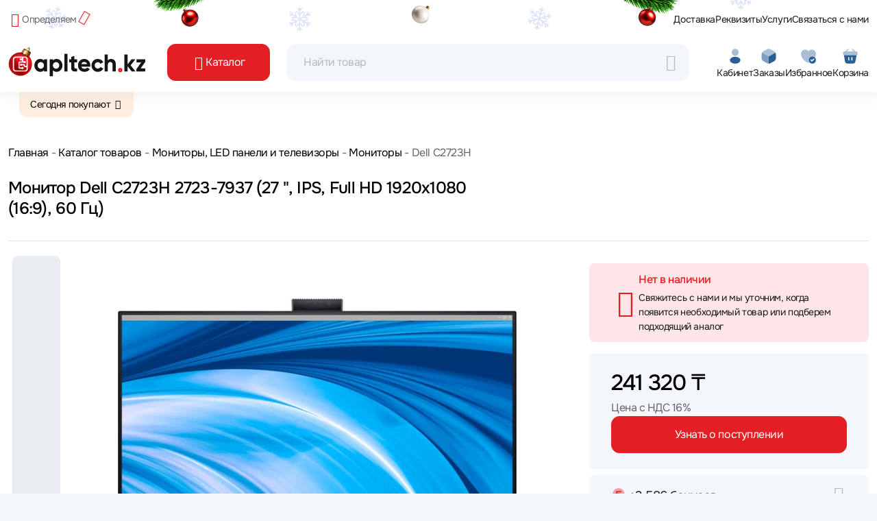

--- FILE ---
content_type: text/html;charset=utf-8
request_url: https://www.apltech.kz/tovar/381796/dell-c2723h-2723-7937
body_size: 88034
content:
<!DOCTYPE html><html  lang="ru"><head><meta charset="utf-8">
<meta name="viewport" content="width=device-width, initial-scale=1">
<script type="importmap">{"imports":{"#entry":"/_nuxt/XRt9_Chf.js"}}</script>
<title>Монитор Dell C2723H 2723-7937 (27 &quot;, IPS, Full HD 1920x1080 (16:9), 60 Гц) купить в интернет магазине, характеристики, отзывы, описание - цена в Алматы и Казахстане</title>
<link rel="preconnect" href="https://api.apltech.kz">
<style>@charset "UTF-8";.clearfix:after{clear:both;content:"";display:block}.text-bg-primary{background-color:RGBA(var(--bs-primary-rgb),var(--bs-bg-opacity,1))!important;color:#fff!important}.text-bg-secondary{background-color:RGBA(var(--bs-secondary-rgb),var(--bs-bg-opacity,1))!important;color:#fff!important}.text-bg-success{background-color:RGBA(var(--bs-success-rgb),var(--bs-bg-opacity,1))!important;color:#fff!important}.text-bg-info{background-color:RGBA(var(--bs-info-rgb),var(--bs-bg-opacity,1))!important;color:#000!important}.text-bg-warning{background-color:RGBA(var(--bs-warning-rgb),var(--bs-bg-opacity,1))!important;color:#000!important}.text-bg-danger{background-color:RGBA(var(--bs-danger-rgb),var(--bs-bg-opacity,1))!important;color:#fff!important}.text-bg-light{background-color:RGBA(var(--bs-light-rgb),var(--bs-bg-opacity,1))!important;color:#000!important}.text-bg-dark{background-color:RGBA(var(--bs-dark-rgb),var(--bs-bg-opacity,1))!important;color:#fff!important}.link-primary{color:RGBA(var(--bs-primary-rgb),var(--bs-link-opacity,1))!important;text-decoration-color:RGBA(var(--bs-primary-rgb),var(--bs-link-underline-opacity,1))!important}.link-primary:focus,.link-primary:hover{color:RGBA(10,88,202,var(--bs-link-opacity,1))!important;text-decoration-color:RGBA(10,88,202,var(--bs-link-underline-opacity,1))!important}.link-secondary{color:RGBA(var(--bs-secondary-rgb),var(--bs-link-opacity,1))!important;text-decoration-color:RGBA(var(--bs-secondary-rgb),var(--bs-link-underline-opacity,1))!important}.link-secondary:focus,.link-secondary:hover{color:RGBA(86,94,100,var(--bs-link-opacity,1))!important;text-decoration-color:RGBA(86,94,100,var(--bs-link-underline-opacity,1))!important}.link-success{color:RGBA(var(--bs-success-rgb),var(--bs-link-opacity,1))!important;text-decoration-color:RGBA(var(--bs-success-rgb),var(--bs-link-underline-opacity,1))!important}.link-success:focus,.link-success:hover{color:RGBA(20,108,67,var(--bs-link-opacity,1))!important;text-decoration-color:RGBA(20,108,67,var(--bs-link-underline-opacity,1))!important}.link-info{color:RGBA(var(--bs-info-rgb),var(--bs-link-opacity,1))!important;text-decoration-color:RGBA(var(--bs-info-rgb),var(--bs-link-underline-opacity,1))!important}.link-info:focus,.link-info:hover{color:RGBA(61,213,243,var(--bs-link-opacity,1))!important;text-decoration-color:RGBA(61,213,243,var(--bs-link-underline-opacity,1))!important}.link-warning{color:RGBA(var(--bs-warning-rgb),var(--bs-link-opacity,1))!important;text-decoration-color:RGBA(var(--bs-warning-rgb),var(--bs-link-underline-opacity,1))!important}.link-warning:focus,.link-warning:hover{color:RGBA(255,205,57,var(--bs-link-opacity,1))!important;text-decoration-color:RGBA(255,205,57,var(--bs-link-underline-opacity,1))!important}.link-danger{color:RGBA(var(--bs-danger-rgb),var(--bs-link-opacity,1))!important;text-decoration-color:RGBA(var(--bs-danger-rgb),var(--bs-link-underline-opacity,1))!important}.link-danger:focus,.link-danger:hover{color:RGBA(176,42,55,var(--bs-link-opacity,1))!important;text-decoration-color:RGBA(176,42,55,var(--bs-link-underline-opacity,1))!important}.link-light{color:RGBA(var(--bs-light-rgb),var(--bs-link-opacity,1))!important;text-decoration-color:RGBA(var(--bs-light-rgb),var(--bs-link-underline-opacity,1))!important}.link-light:focus,.link-light:hover{color:RGBA(249,250,251,var(--bs-link-opacity,1))!important;text-decoration-color:RGBA(249,250,251,var(--bs-link-underline-opacity,1))!important}.link-dark{color:RGBA(var(--bs-dark-rgb),var(--bs-link-opacity,1))!important;text-decoration-color:RGBA(var(--bs-dark-rgb),var(--bs-link-underline-opacity,1))!important}.link-dark:focus,.link-dark:hover{color:RGBA(26,30,33,var(--bs-link-opacity,1))!important;text-decoration-color:RGBA(26,30,33,var(--bs-link-underline-opacity,1))!important}.link-body-emphasis{color:RGBA(var(--bs-emphasis-color-rgb),var(--bs-link-opacity,1))!important;text-decoration-color:RGBA(var(--bs-emphasis-color-rgb),var(--bs-link-underline-opacity,1))!important}.link-body-emphasis:focus,.link-body-emphasis:hover{color:RGBA(var(--bs-emphasis-color-rgb),var(--bs-link-opacity,.75))!important;text-decoration-color:RGBA(var(--bs-emphasis-color-rgb),var(--bs-link-underline-opacity,.75))!important}.focus-ring:focus{box-shadow:var(--bs-focus-ring-x,0) var(--bs-focus-ring-y,0) var(--bs-focus-ring-blur,0) var(--bs-focus-ring-width) var(--bs-focus-ring-color);outline:0}.icon-link{align-items:center;backface-visibility:hidden;display:inline-flex;gap:.375rem;text-decoration-color:rgba(var(--bs-link-color-rgb),var(--bs-link-opacity,.5));text-underline-offset:.25em}.icon-link>.bi{flex-shrink:0;height:1em;width:1em;fill:currentcolor;transition:transform .2s ease-in-out}@media (prefers-reduced-motion:reduce){.icon-link>.bi{transition:none}}.icon-link-hover:focus-visible>.bi,.icon-link-hover:hover>.bi{transform:var(--bs-icon-link-transform,translate3d(.25em,0,0))}.ratio{position:relative;width:100%}.ratio:before{content:"";display:block;padding-top:var(--bs-aspect-ratio)}.ratio>*{height:100%;left:0;position:absolute;top:0;width:100%}.ratio-1x1{--bs-aspect-ratio:100%}.ratio-4x3{--bs-aspect-ratio:75%}.ratio-16x9{--bs-aspect-ratio:56.25%}.ratio-21x9{--bs-aspect-ratio:42.8571428571%}.fixed-top{top:0}.fixed-bottom,.fixed-top{left:0;position:fixed;right:0;z-index:1030}.fixed-bottom{bottom:0}.sticky-top{top:0}.sticky-bottom,.sticky-top{position:sticky;z-index:1020}.sticky-bottom{bottom:0}@media (min-width:576px){.sticky-sm-top{position:sticky;top:0;z-index:1020}.sticky-sm-bottom{bottom:0;position:sticky;z-index:1020}}@media (min-width:768px){.sticky-md-top{position:sticky;top:0;z-index:1020}.sticky-md-bottom{bottom:0;position:sticky;z-index:1020}}@media (min-width:992px){.sticky-lg-top{position:sticky;top:0;z-index:1020}.sticky-lg-bottom{bottom:0;position:sticky;z-index:1020}}@media (min-width:1200px){.sticky-xl-top{position:sticky;top:0;z-index:1020}.sticky-xl-bottom{bottom:0;position:sticky;z-index:1020}}@media (min-width:1400px){.sticky-xxl-top{position:sticky;top:0;z-index:1020}.sticky-xxl-bottom{bottom:0;position:sticky;z-index:1020}}.hstack{align-items:center;flex-direction:row}.hstack,.vstack{align-self:stretch;display:flex}.vstack{flex:1 1 auto;flex-direction:column}.visually-hidden,.visually-hidden-focusable:not(:focus):not(:focus-within){height:1px!important;margin:-1px!important;overflow:hidden!important;padding:0!important;width:1px!important;clip:rect(0,0,0,0)!important;border:0!important;white-space:nowrap!important}.visually-hidden-focusable:not(:focus):not(:focus-within):not(caption),.visually-hidden:not(caption){position:absolute!important}.visually-hidden *,.visually-hidden-focusable:not(:focus):not(:focus-within) *{overflow:hidden!important}.stretched-link:after{content:"";inset:0;position:absolute;z-index:1}.text-truncate{overflow:hidden;text-overflow:ellipsis;white-space:nowrap}.vr{align-self:stretch;background-color:currentcolor;display:inline-block;min-height:1em;opacity:.25;width:var(--bs-border-width)}.align-baseline{vertical-align:baseline!important}.align-top{vertical-align:top!important}.align-middle{vertical-align:middle!important}.align-bottom{vertical-align:bottom!important}.align-text-bottom{vertical-align:text-bottom!important}.align-text-top{vertical-align:text-top!important}.float-start{float:left!important}.float-end{float:right!important}.float-none{float:none!important}.object-fit-contain{-o-object-fit:contain!important;object-fit:contain!important}.object-fit-cover{-o-object-fit:cover!important;object-fit:cover!important}.object-fit-fill{-o-object-fit:fill!important;object-fit:fill!important}.object-fit-scale{-o-object-fit:scale-down!important;object-fit:scale-down!important}.object-fit-none{-o-object-fit:none!important;object-fit:none!important}.opacity-0{opacity:0!important}.opacity-25{opacity:.25!important}.opacity-50{opacity:.5!important}.opacity-75{opacity:.75!important}.opacity-100{opacity:1!important}.overflow-auto{overflow:auto!important}.overflow-hidden{overflow:hidden!important}.overflow-visible{overflow:visible!important}.overflow-scroll{overflow:scroll!important}.overflow-x-auto{overflow-x:auto!important}.overflow-x-hidden{overflow-x:hidden!important}.overflow-x-visible{overflow-x:visible!important}.overflow-x-scroll{overflow-x:scroll!important}.overflow-y-auto{overflow-y:auto!important}.overflow-y-hidden{overflow-y:hidden!important}.overflow-y-visible{overflow-y:visible!important}.overflow-y-scroll{overflow-y:scroll!important}.d-inline{display:inline!important}.d-inline-block{display:inline-block!important}.d-block{display:block!important}.d-grid{display:grid!important}.d-inline-grid{display:inline-grid!important}.d-table{display:table!important}.d-table-row{display:table-row!important}.d-table-cell{display:table-cell!important}.d-flex{display:flex!important}.d-inline-flex{display:inline-flex!important}.d-none{display:none!important}.shadow{box-shadow:var(--bs-box-shadow)!important}.shadow-sm{box-shadow:var(--bs-box-shadow-sm)!important}.shadow-lg{box-shadow:var(--bs-box-shadow-lg)!important}.shadow-none{box-shadow:none!important}.focus-ring-primary{--bs-focus-ring-color:rgba(var(--bs-primary-rgb),var(--bs-focus-ring-opacity))}.focus-ring-secondary{--bs-focus-ring-color:rgba(var(--bs-secondary-rgb),var(--bs-focus-ring-opacity))}.focus-ring-success{--bs-focus-ring-color:rgba(var(--bs-success-rgb),var(--bs-focus-ring-opacity))}.focus-ring-info{--bs-focus-ring-color:rgba(var(--bs-info-rgb),var(--bs-focus-ring-opacity))}.focus-ring-warning{--bs-focus-ring-color:rgba(var(--bs-warning-rgb),var(--bs-focus-ring-opacity))}.focus-ring-danger{--bs-focus-ring-color:rgba(var(--bs-danger-rgb),var(--bs-focus-ring-opacity))}.focus-ring-light{--bs-focus-ring-color:rgba(var(--bs-light-rgb),var(--bs-focus-ring-opacity))}.focus-ring-dark{--bs-focus-ring-color:rgba(var(--bs-dark-rgb),var(--bs-focus-ring-opacity))}.position-static{position:static!important}.position-relative{position:relative!important}.position-absolute{position:absolute!important}.position-fixed{position:fixed!important}.position-sticky{position:sticky!important}.top-0{top:0!important}.top-50{top:50%!important}.top-100{top:100%!important}.bottom-0{bottom:0!important}.bottom-50{bottom:50%!important}.bottom-100{bottom:100%!important}.start-0{left:0!important}.start-50{left:50%!important}.start-100{left:100%!important}.end-0{right:0!important}.end-50{right:50%!important}.end-100{right:100%!important}.translate-middle{transform:translate(-50%,-50%)!important}.translate-middle-x{transform:translate(-50%)!important}.translate-middle-y{transform:translateY(-50%)!important}.border{border:var(--bs-border-width) var(--bs-border-style) var(--bs-border-color)!important}.border-0{border:0!important}.border-top{border-top:var(--bs-border-width) var(--bs-border-style) var(--bs-border-color)!important}.border-top-0{border-top:0!important}.border-end{border-right:var(--bs-border-width) var(--bs-border-style) var(--bs-border-color)!important}.border-end-0{border-right:0!important}.border-bottom{border-bottom:var(--bs-border-width) var(--bs-border-style) var(--bs-border-color)!important}.border-bottom-0{border-bottom:0!important}.border-start{border-left:var(--bs-border-width) var(--bs-border-style) var(--bs-border-color)!important}.border-start-0{border-left:0!important}.border-primary{--bs-border-opacity:1;border-color:rgba(var(--bs-primary-rgb),var(--bs-border-opacity))!important}.border-secondary{--bs-border-opacity:1;border-color:rgba(var(--bs-secondary-rgb),var(--bs-border-opacity))!important}.border-success{--bs-border-opacity:1;border-color:rgba(var(--bs-success-rgb),var(--bs-border-opacity))!important}.border-info{--bs-border-opacity:1;border-color:rgba(var(--bs-info-rgb),var(--bs-border-opacity))!important}.border-warning{--bs-border-opacity:1;border-color:rgba(var(--bs-warning-rgb),var(--bs-border-opacity))!important}.border-danger{--bs-border-opacity:1;border-color:rgba(var(--bs-danger-rgb),var(--bs-border-opacity))!important}.border-light{--bs-border-opacity:1;border-color:rgba(var(--bs-light-rgb),var(--bs-border-opacity))!important}.border-dark{--bs-border-opacity:1;border-color:rgba(var(--bs-dark-rgb),var(--bs-border-opacity))!important}.border-black{--bs-border-opacity:1;border-color:rgba(var(--bs-black-rgb),var(--bs-border-opacity))!important}.border-white{--bs-border-opacity:1;border-color:rgba(var(--bs-white-rgb),var(--bs-border-opacity))!important}.border-primary-subtle{border-color:var(--bs-primary-border-subtle)!important}.border-secondary-subtle{border-color:var(--bs-secondary-border-subtle)!important}.border-success-subtle{border-color:var(--bs-success-border-subtle)!important}.border-info-subtle{border-color:var(--bs-info-border-subtle)!important}.border-warning-subtle{border-color:var(--bs-warning-border-subtle)!important}.border-danger-subtle{border-color:var(--bs-danger-border-subtle)!important}.border-light-subtle{border-color:var(--bs-light-border-subtle)!important}.border-dark-subtle{border-color:var(--bs-dark-border-subtle)!important}.border-1{border-width:1px!important}.border-2{border-width:2px!important}.border-3{border-width:3px!important}.border-4{border-width:4px!important}.border-5{border-width:5px!important}.border-opacity-10{--bs-border-opacity:.1}.border-opacity-25{--bs-border-opacity:.25}.border-opacity-50{--bs-border-opacity:.5}.border-opacity-75{--bs-border-opacity:.75}.border-opacity-100{--bs-border-opacity:1}.w-25{width:25%!important}.w-50{width:50%!important}.w-75{width:75%!important}.w-100{width:100%!important}.w-auto{width:auto!important}.mw-100{max-width:100%!important}.vw-100{width:100vw!important}.min-vw-100{min-width:100vw!important}.h-25{height:25%!important}.h-50{height:50%!important}.h-75{height:75%!important}.h-100{height:100%!important}.h-auto{height:auto!important}.mh-100{max-height:100%!important}.vh-100{height:100vh!important}.min-vh-100{min-height:100vh!important}.flex-fill{flex:1 1 auto!important}.flex-row{flex-direction:row!important}.flex-column{flex-direction:column!important}.flex-row-reverse{flex-direction:row-reverse!important}.flex-column-reverse{flex-direction:column-reverse!important}.flex-grow-0{flex-grow:0!important}.flex-grow-1{flex-grow:1!important}.flex-shrink-0{flex-shrink:0!important}.flex-shrink-1{flex-shrink:1!important}.flex-wrap{flex-wrap:wrap!important}.flex-nowrap{flex-wrap:nowrap!important}.flex-wrap-reverse{flex-wrap:wrap-reverse!important}.justify-content-start{justify-content:flex-start!important}.justify-content-end{justify-content:flex-end!important}.justify-content-center{justify-content:center!important}.justify-content-between{justify-content:space-between!important}.justify-content-around{justify-content:space-around!important}.justify-content-evenly{justify-content:space-evenly!important}.align-items-start{align-items:flex-start!important}.align-items-end{align-items:flex-end!important}.align-items-center{align-items:center!important}.align-items-baseline{align-items:baseline!important}.align-items-stretch{align-items:stretch!important}.align-content-start{align-content:flex-start!important}.align-content-end{align-content:flex-end!important}.align-content-center{align-content:center!important}.align-content-between{align-content:space-between!important}.align-content-around{align-content:space-around!important}.align-content-stretch{align-content:stretch!important}.align-self-auto{align-self:auto!important}.align-self-start{align-self:flex-start!important}.align-self-end{align-self:flex-end!important}.align-self-center{align-self:center!important}.align-self-baseline{align-self:baseline!important}.align-self-stretch{align-self:stretch!important}.order-first{order:-1!important}.order-0{order:0!important}.order-1{order:1!important}.order-2{order:2!important}.order-3{order:3!important}.order-4{order:4!important}.order-5{order:5!important}.order-last{order:6!important}.m-0{margin:0!important}.m-1{margin:.25rem!important}.m-2{margin:.5rem!important}.m-3{margin:1rem!important}.m-4{margin:1.5rem!important}.m-5{margin:3rem!important}.m-auto{margin:auto!important}.mx-0{margin-left:0!important;margin-right:0!important}.mx-1{margin-left:.25rem!important;margin-right:.25rem!important}.mx-2{margin-left:.5rem!important;margin-right:.5rem!important}.mx-3{margin-left:1rem!important;margin-right:1rem!important}.mx-4{margin-left:1.5rem!important;margin-right:1.5rem!important}.mx-5{margin-left:3rem!important;margin-right:3rem!important}.mx-auto{margin-left:auto!important;margin-right:auto!important}.my-0{margin-bottom:0!important;margin-top:0!important}.my-1{margin-bottom:.25rem!important;margin-top:.25rem!important}.my-2{margin-bottom:.5rem!important;margin-top:.5rem!important}.my-3{margin-bottom:1rem!important;margin-top:1rem!important}.my-4{margin-bottom:1.5rem!important;margin-top:1.5rem!important}.my-5{margin-bottom:3rem!important;margin-top:3rem!important}.my-auto{margin-bottom:auto!important;margin-top:auto!important}.mt-0{margin-top:0!important}.mt-1{margin-top:.25rem!important}.mt-2{margin-top:.5rem!important}.mt-3{margin-top:1rem!important}.mt-4{margin-top:1.5rem!important}.mt-5{margin-top:3rem!important}.mt-auto{margin-top:auto!important}.me-0{margin-right:0!important}.me-1{margin-right:.25rem!important}.me-2{margin-right:.5rem!important}.me-3{margin-right:1rem!important}.me-4{margin-right:1.5rem!important}.me-5{margin-right:3rem!important}.me-auto{margin-right:auto!important}.mb-0{margin-bottom:0!important}.mb-1{margin-bottom:.25rem!important}.mb-2{margin-bottom:.5rem!important}.mb-3{margin-bottom:1rem!important}.mb-4{margin-bottom:1.5rem!important}.mb-5{margin-bottom:3rem!important}.mb-auto{margin-bottom:auto!important}.ms-0{margin-left:0!important}.ms-1{margin-left:.25rem!important}.ms-2{margin-left:.5rem!important}.ms-3{margin-left:1rem!important}.ms-4{margin-left:1.5rem!important}.ms-5{margin-left:3rem!important}.ms-auto{margin-left:auto!important}.p-0{padding:0!important}.p-1{padding:.25rem!important}.p-2{padding:.5rem!important}.p-3{padding:1rem!important}.p-4{padding:1.5rem!important}.p-5{padding:3rem!important}.px-0{padding-left:0!important;padding-right:0!important}.px-1{padding-left:.25rem!important;padding-right:.25rem!important}.px-2{padding-left:.5rem!important;padding-right:.5rem!important}.px-3{padding-left:1rem!important;padding-right:1rem!important}.px-4{padding-left:1.5rem!important;padding-right:1.5rem!important}.px-5{padding-left:3rem!important;padding-right:3rem!important}.py-0{padding-bottom:0!important;padding-top:0!important}.py-1{padding-bottom:.25rem!important;padding-top:.25rem!important}.py-2{padding-bottom:.5rem!important;padding-top:.5rem!important}.py-3{padding-bottom:1rem!important;padding-top:1rem!important}.py-4{padding-bottom:1.5rem!important;padding-top:1.5rem!important}.py-5{padding-bottom:3rem!important;padding-top:3rem!important}.pt-0{padding-top:0!important}.pt-1{padding-top:.25rem!important}.pt-2{padding-top:.5rem!important}.pt-3{padding-top:1rem!important}.pt-4{padding-top:1.5rem!important}.pt-5{padding-top:3rem!important}.pe-0{padding-right:0!important}.pe-1{padding-right:.25rem!important}.pe-2{padding-right:.5rem!important}.pe-3{padding-right:1rem!important}.pe-4{padding-right:1.5rem!important}.pe-5{padding-right:3rem!important}.pb-0{padding-bottom:0!important}.pb-1{padding-bottom:.25rem!important}.pb-2{padding-bottom:.5rem!important}.pb-3{padding-bottom:1rem!important}.pb-4{padding-bottom:1.5rem!important}.pb-5{padding-bottom:3rem!important}.ps-0{padding-left:0!important}.ps-1{padding-left:.25rem!important}.ps-2{padding-left:.5rem!important}.ps-3{padding-left:1rem!important}.ps-4{padding-left:1.5rem!important}.ps-5{padding-left:3rem!important}.gap-0{gap:0!important}.gap-1{gap:.25rem!important}.gap-2{gap:.5rem!important}.gap-3{gap:1rem!important}.gap-4{gap:1.5rem!important}.gap-5{gap:3rem!important}.row-gap-0{row-gap:0!important}.row-gap-1{row-gap:.25rem!important}.row-gap-2{row-gap:.5rem!important}.row-gap-3{row-gap:1rem!important}.row-gap-4{row-gap:1.5rem!important}.row-gap-5{row-gap:3rem!important}.column-gap-0{-moz-column-gap:0!important;column-gap:0!important}.column-gap-1{-moz-column-gap:.25rem!important;column-gap:.25rem!important}.column-gap-2{-moz-column-gap:.5rem!important;column-gap:.5rem!important}.column-gap-3{-moz-column-gap:1rem!important;column-gap:1rem!important}.column-gap-4{-moz-column-gap:1.5rem!important;column-gap:1.5rem!important}.column-gap-5{-moz-column-gap:3rem!important;column-gap:3rem!important}.font-monospace{font-family:var(--bs-font-monospace)!important}.fs-1{font-size:calc(1.34375rem + 1.125vw)!important}.fs-2{font-size:calc(1.3rem + .6vw)!important}.fs-3{font-size:calc(1.27813rem + .3375vw)!important}.fs-4{font-size:calc(1.25625rem + .075vw)!important}.fs-5{font-size:1.09375rem!important}.fs-6{font-size:.875rem!important}.fst-italic{font-style:italic!important}.fst-normal{font-style:normal!important}.fw-lighter{font-weight:lighter!important}.fw-light{font-weight:300!important}.fw-normal{font-weight:400!important}.fw-medium{font-weight:500!important}.fw-bold,.fw-semibold{font-weight:600!important}.fw-bolder{font-weight:bolder!important}.lh-1{line-height:1!important}.lh-sm{line-height:1.25!important}.lh-base{line-height:1.5!important}.lh-lg{line-height:2!important}.text-start{text-align:left!important}.text-end{text-align:right!important}.text-center{text-align:center!important}.text-decoration-none{text-decoration:none!important}.text-decoration-underline{text-decoration:underline!important}.text-decoration-line-through{text-decoration:line-through!important}.text-lowercase{text-transform:lowercase!important}.text-uppercase{text-transform:uppercase!important}.text-capitalize{text-transform:capitalize!important}.text-wrap{white-space:normal!important}.text-nowrap{white-space:nowrap!important}.text-break{word-wrap:break-word!important;word-break:break-word!important}.text-primary{--bs-text-opacity:1;color:rgba(var(--bs-primary-rgb),var(--bs-text-opacity))!important}.text-secondary{--bs-text-opacity:1;color:rgba(var(--bs-secondary-rgb),var(--bs-text-opacity))!important}.text-success{--bs-text-opacity:1;color:rgba(var(--bs-success-rgb),var(--bs-text-opacity))!important}.text-info{--bs-text-opacity:1;color:rgba(var(--bs-info-rgb),var(--bs-text-opacity))!important}.text-warning{--bs-text-opacity:1;color:rgba(var(--bs-warning-rgb),var(--bs-text-opacity))!important}.text-danger{--bs-text-opacity:1;color:rgba(var(--bs-danger-rgb),var(--bs-text-opacity))!important}.text-light{--bs-text-opacity:1;color:rgba(var(--bs-light-rgb),var(--bs-text-opacity))!important}.text-dark{--bs-text-opacity:1;color:rgba(var(--bs-dark-rgb),var(--bs-text-opacity))!important}.text-black{--bs-text-opacity:1;color:rgba(var(--bs-black-rgb),var(--bs-text-opacity))!important}.text-white{--bs-text-opacity:1;color:rgba(var(--bs-white-rgb),var(--bs-text-opacity))!important}.text-body{--bs-text-opacity:1;color:rgba(var(--bs-body-color-rgb),var(--bs-text-opacity))!important}.text-muted{--bs-text-opacity:1;color:var(--bs-secondary-color)!important}.text-black-50{--bs-text-opacity:1;color:#00000080!important}.text-white-50{--bs-text-opacity:1;color:#ffffff80!important}.text-body-secondary{--bs-text-opacity:1;color:var(--bs-secondary-color)!important}.text-body-tertiary{--bs-text-opacity:1;color:var(--bs-tertiary-color)!important}.text-body-emphasis{--bs-text-opacity:1;color:var(--bs-emphasis-color)!important}.text-reset{--bs-text-opacity:1;color:inherit!important}.text-opacity-25{--bs-text-opacity:.25}.text-opacity-50{--bs-text-opacity:.5}.text-opacity-75{--bs-text-opacity:.75}.text-opacity-100{--bs-text-opacity:1}.text-primary-emphasis{color:var(--bs-primary-text-emphasis)!important}.text-secondary-emphasis{color:var(--bs-secondary-text-emphasis)!important}.text-success-emphasis{color:var(--bs-success-text-emphasis)!important}.text-info-emphasis{color:var(--bs-info-text-emphasis)!important}.text-warning-emphasis{color:var(--bs-warning-text-emphasis)!important}.text-danger-emphasis{color:var(--bs-danger-text-emphasis)!important}.text-light-emphasis{color:var(--bs-light-text-emphasis)!important}.text-dark-emphasis{color:var(--bs-dark-text-emphasis)!important}.link-opacity-10,.link-opacity-10-hover:hover{--bs-link-opacity:.1}.link-opacity-25,.link-opacity-25-hover:hover{--bs-link-opacity:.25}.link-opacity-50,.link-opacity-50-hover:hover{--bs-link-opacity:.5}.link-opacity-75,.link-opacity-75-hover:hover{--bs-link-opacity:.75}.link-opacity-100,.link-opacity-100-hover:hover{--bs-link-opacity:1}.link-offset-1,.link-offset-1-hover:hover{text-underline-offset:.125em!important}.link-offset-2,.link-offset-2-hover:hover{text-underline-offset:.25em!important}.link-offset-3,.link-offset-3-hover:hover{text-underline-offset:.375em!important}.link-underline-primary{--bs-link-underline-opacity:1;text-decoration-color:rgba(var(--bs-primary-rgb),var(--bs-link-underline-opacity))!important}.link-underline-secondary{--bs-link-underline-opacity:1;text-decoration-color:rgba(var(--bs-secondary-rgb),var(--bs-link-underline-opacity))!important}.link-underline-success{--bs-link-underline-opacity:1;text-decoration-color:rgba(var(--bs-success-rgb),var(--bs-link-underline-opacity))!important}.link-underline-info{--bs-link-underline-opacity:1;text-decoration-color:rgba(var(--bs-info-rgb),var(--bs-link-underline-opacity))!important}.link-underline-warning{--bs-link-underline-opacity:1;text-decoration-color:rgba(var(--bs-warning-rgb),var(--bs-link-underline-opacity))!important}.link-underline-danger{--bs-link-underline-opacity:1;text-decoration-color:rgba(var(--bs-danger-rgb),var(--bs-link-underline-opacity))!important}.link-underline-light{--bs-link-underline-opacity:1;text-decoration-color:rgba(var(--bs-light-rgb),var(--bs-link-underline-opacity))!important}.link-underline-dark{--bs-link-underline-opacity:1;text-decoration-color:rgba(var(--bs-dark-rgb),var(--bs-link-underline-opacity))!important}.link-underline{--bs-link-underline-opacity:1;text-decoration-color:rgba(var(--bs-link-color-rgb),var(--bs-link-underline-opacity,1))!important}.link-underline-opacity-0,.link-underline-opacity-0-hover:hover{--bs-link-underline-opacity:0}.link-underline-opacity-10,.link-underline-opacity-10-hover:hover{--bs-link-underline-opacity:.1}.link-underline-opacity-25,.link-underline-opacity-25-hover:hover{--bs-link-underline-opacity:.25}.link-underline-opacity-50,.link-underline-opacity-50-hover:hover{--bs-link-underline-opacity:.5}.link-underline-opacity-75,.link-underline-opacity-75-hover:hover{--bs-link-underline-opacity:.75}.link-underline-opacity-100,.link-underline-opacity-100-hover:hover{--bs-link-underline-opacity:1}.bg-primary{--bs-bg-opacity:1;background-color:rgba(var(--bs-primary-rgb),var(--bs-bg-opacity))!important}.bg-secondary{--bs-bg-opacity:1;background-color:rgba(var(--bs-secondary-rgb),var(--bs-bg-opacity))!important}.bg-success{--bs-bg-opacity:1;background-color:rgba(var(--bs-success-rgb),var(--bs-bg-opacity))!important}.bg-info{--bs-bg-opacity:1;background-color:rgba(var(--bs-info-rgb),var(--bs-bg-opacity))!important}.bg-warning{--bs-bg-opacity:1;background-color:rgba(var(--bs-warning-rgb),var(--bs-bg-opacity))!important}.bg-danger{--bs-bg-opacity:1;background-color:rgba(var(--bs-danger-rgb),var(--bs-bg-opacity))!important}.bg-light{--bs-bg-opacity:1;background-color:rgba(var(--bs-light-rgb),var(--bs-bg-opacity))!important}.bg-dark{--bs-bg-opacity:1;background-color:rgba(var(--bs-dark-rgb),var(--bs-bg-opacity))!important}.bg-black{--bs-bg-opacity:1;background-color:rgba(var(--bs-black-rgb),var(--bs-bg-opacity))!important}.bg-white{--bs-bg-opacity:1;background-color:rgba(var(--bs-white-rgb),var(--bs-bg-opacity))!important}.bg-body{--bs-bg-opacity:1;background-color:rgba(var(--bs-body-bg-rgb),var(--bs-bg-opacity))!important}.bg-transparent{--bs-bg-opacity:1;background-color:transparent!important}.bg-body-secondary{--bs-bg-opacity:1;background-color:rgba(var(--bs-secondary-bg-rgb),var(--bs-bg-opacity))!important}.bg-body-tertiary{--bs-bg-opacity:1;background-color:rgba(var(--bs-tertiary-bg-rgb),var(--bs-bg-opacity))!important}.bg-opacity-10{--bs-bg-opacity:.1}.bg-opacity-25{--bs-bg-opacity:.25}.bg-opacity-50{--bs-bg-opacity:.5}.bg-opacity-75{--bs-bg-opacity:.75}.bg-opacity-100{--bs-bg-opacity:1}.bg-primary-subtle{background-color:var(--bs-primary-bg-subtle)!important}.bg-secondary-subtle{background-color:var(--bs-secondary-bg-subtle)!important}.bg-success-subtle{background-color:var(--bs-success-bg-subtle)!important}.bg-info-subtle{background-color:var(--bs-info-bg-subtle)!important}.bg-warning-subtle{background-color:var(--bs-warning-bg-subtle)!important}.bg-danger-subtle{background-color:var(--bs-danger-bg-subtle)!important}.bg-light-subtle{background-color:var(--bs-light-bg-subtle)!important}.bg-dark-subtle{background-color:var(--bs-dark-bg-subtle)!important}.bg-gradient{background-image:var(--bs-gradient)!important}.user-select-all{-webkit-user-select:all!important;-moz-user-select:all!important;user-select:all!important}.user-select-auto{-webkit-user-select:auto!important;-moz-user-select:auto!important;user-select:auto!important}.user-select-none{-webkit-user-select:none!important;-moz-user-select:none!important;user-select:none!important}.pe-none{pointer-events:none!important}.pe-auto{pointer-events:auto!important}.rounded{border-radius:var(--bs-border-radius)!important}.rounded-0{border-radius:0!important}.rounded-1{border-radius:var(--bs-border-radius-sm)!important}.rounded-2{border-radius:var(--bs-border-radius)!important}.rounded-3{border-radius:var(--bs-border-radius-lg)!important}.rounded-4{border-radius:var(--bs-border-radius-xl)!important}.rounded-5{border-radius:var(--bs-border-radius-xxl)!important}.rounded-circle{border-radius:50%!important}.rounded-pill{border-radius:var(--bs-border-radius-pill)!important}.rounded-top{border-top-left-radius:var(--bs-border-radius)!important;border-top-right-radius:var(--bs-border-radius)!important}.rounded-top-0{border-top-left-radius:0!important;border-top-right-radius:0!important}.rounded-top-1{border-top-left-radius:var(--bs-border-radius-sm)!important;border-top-right-radius:var(--bs-border-radius-sm)!important}.rounded-top-2{border-top-left-radius:var(--bs-border-radius)!important;border-top-right-radius:var(--bs-border-radius)!important}.rounded-top-3{border-top-left-radius:var(--bs-border-radius-lg)!important;border-top-right-radius:var(--bs-border-radius-lg)!important}.rounded-top-4{border-top-left-radius:var(--bs-border-radius-xl)!important;border-top-right-radius:var(--bs-border-radius-xl)!important}.rounded-top-5{border-top-left-radius:var(--bs-border-radius-xxl)!important;border-top-right-radius:var(--bs-border-radius-xxl)!important}.rounded-top-circle{border-top-left-radius:50%!important;border-top-right-radius:50%!important}.rounded-top-pill{border-top-left-radius:var(--bs-border-radius-pill)!important;border-top-right-radius:var(--bs-border-radius-pill)!important}.rounded-end{border-bottom-right-radius:var(--bs-border-radius)!important;border-top-right-radius:var(--bs-border-radius)!important}.rounded-end-0{border-bottom-right-radius:0!important;border-top-right-radius:0!important}.rounded-end-1{border-bottom-right-radius:var(--bs-border-radius-sm)!important;border-top-right-radius:var(--bs-border-radius-sm)!important}.rounded-end-2{border-bottom-right-radius:var(--bs-border-radius)!important;border-top-right-radius:var(--bs-border-radius)!important}.rounded-end-3{border-bottom-right-radius:var(--bs-border-radius-lg)!important;border-top-right-radius:var(--bs-border-radius-lg)!important}.rounded-end-4{border-bottom-right-radius:var(--bs-border-radius-xl)!important;border-top-right-radius:var(--bs-border-radius-xl)!important}.rounded-end-5{border-bottom-right-radius:var(--bs-border-radius-xxl)!important;border-top-right-radius:var(--bs-border-radius-xxl)!important}.rounded-end-circle{border-bottom-right-radius:50%!important;border-top-right-radius:50%!important}.rounded-end-pill{border-bottom-right-radius:var(--bs-border-radius-pill)!important;border-top-right-radius:var(--bs-border-radius-pill)!important}.rounded-bottom{border-bottom-left-radius:var(--bs-border-radius)!important;border-bottom-right-radius:var(--bs-border-radius)!important}.rounded-bottom-0{border-bottom-left-radius:0!important;border-bottom-right-radius:0!important}.rounded-bottom-1{border-bottom-left-radius:var(--bs-border-radius-sm)!important;border-bottom-right-radius:var(--bs-border-radius-sm)!important}.rounded-bottom-2{border-bottom-left-radius:var(--bs-border-radius)!important;border-bottom-right-radius:var(--bs-border-radius)!important}.rounded-bottom-3{border-bottom-left-radius:var(--bs-border-radius-lg)!important;border-bottom-right-radius:var(--bs-border-radius-lg)!important}.rounded-bottom-4{border-bottom-left-radius:var(--bs-border-radius-xl)!important;border-bottom-right-radius:var(--bs-border-radius-xl)!important}.rounded-bottom-5{border-bottom-left-radius:var(--bs-border-radius-xxl)!important;border-bottom-right-radius:var(--bs-border-radius-xxl)!important}.rounded-bottom-circle{border-bottom-left-radius:50%!important;border-bottom-right-radius:50%!important}.rounded-bottom-pill{border-bottom-left-radius:var(--bs-border-radius-pill)!important;border-bottom-right-radius:var(--bs-border-radius-pill)!important}.rounded-start{border-bottom-left-radius:var(--bs-border-radius)!important;border-top-left-radius:var(--bs-border-radius)!important}.rounded-start-0{border-bottom-left-radius:0!important;border-top-left-radius:0!important}.rounded-start-1{border-bottom-left-radius:var(--bs-border-radius-sm)!important;border-top-left-radius:var(--bs-border-radius-sm)!important}.rounded-start-2{border-bottom-left-radius:var(--bs-border-radius)!important;border-top-left-radius:var(--bs-border-radius)!important}.rounded-start-3{border-bottom-left-radius:var(--bs-border-radius-lg)!important;border-top-left-radius:var(--bs-border-radius-lg)!important}.rounded-start-4{border-bottom-left-radius:var(--bs-border-radius-xl)!important;border-top-left-radius:var(--bs-border-radius-xl)!important}.rounded-start-5{border-bottom-left-radius:var(--bs-border-radius-xxl)!important;border-top-left-radius:var(--bs-border-radius-xxl)!important}.rounded-start-circle{border-bottom-left-radius:50%!important;border-top-left-radius:50%!important}.rounded-start-pill{border-bottom-left-radius:var(--bs-border-radius-pill)!important;border-top-left-radius:var(--bs-border-radius-pill)!important}.visible{visibility:visible!important}.invisible{visibility:hidden!important}.z-n1{z-index:-1!important}.z-0{z-index:0!important}.z-1{z-index:1!important}.z-2{z-index:2!important}.z-3{z-index:3!important}@media (min-width:576px){.float-sm-start{float:left!important}.float-sm-end{float:right!important}.float-sm-none{float:none!important}.object-fit-sm-contain{-o-object-fit:contain!important;object-fit:contain!important}.object-fit-sm-cover{-o-object-fit:cover!important;object-fit:cover!important}.object-fit-sm-fill{-o-object-fit:fill!important;object-fit:fill!important}.object-fit-sm-scale{-o-object-fit:scale-down!important;object-fit:scale-down!important}.object-fit-sm-none{-o-object-fit:none!important;object-fit:none!important}.d-sm-inline{display:inline!important}.d-sm-inline-block{display:inline-block!important}.d-sm-block{display:block!important}.d-sm-grid{display:grid!important}.d-sm-inline-grid{display:inline-grid!important}.d-sm-table{display:table!important}.d-sm-table-row{display:table-row!important}.d-sm-table-cell{display:table-cell!important}.d-sm-flex{display:flex!important}.d-sm-inline-flex{display:inline-flex!important}.d-sm-none{display:none!important}.flex-sm-fill{flex:1 1 auto!important}.flex-sm-row{flex-direction:row!important}.flex-sm-column{flex-direction:column!important}.flex-sm-row-reverse{flex-direction:row-reverse!important}.flex-sm-column-reverse{flex-direction:column-reverse!important}.flex-sm-grow-0{flex-grow:0!important}.flex-sm-grow-1{flex-grow:1!important}.flex-sm-shrink-0{flex-shrink:0!important}.flex-sm-shrink-1{flex-shrink:1!important}.flex-sm-wrap{flex-wrap:wrap!important}.flex-sm-nowrap{flex-wrap:nowrap!important}.flex-sm-wrap-reverse{flex-wrap:wrap-reverse!important}.justify-content-sm-start{justify-content:flex-start!important}.justify-content-sm-end{justify-content:flex-end!important}.justify-content-sm-center{justify-content:center!important}.justify-content-sm-between{justify-content:space-between!important}.justify-content-sm-around{justify-content:space-around!important}.justify-content-sm-evenly{justify-content:space-evenly!important}.align-items-sm-start{align-items:flex-start!important}.align-items-sm-end{align-items:flex-end!important}.align-items-sm-center{align-items:center!important}.align-items-sm-baseline{align-items:baseline!important}.align-items-sm-stretch{align-items:stretch!important}.align-content-sm-start{align-content:flex-start!important}.align-content-sm-end{align-content:flex-end!important}.align-content-sm-center{align-content:center!important}.align-content-sm-between{align-content:space-between!important}.align-content-sm-around{align-content:space-around!important}.align-content-sm-stretch{align-content:stretch!important}.align-self-sm-auto{align-self:auto!important}.align-self-sm-start{align-self:flex-start!important}.align-self-sm-end{align-self:flex-end!important}.align-self-sm-center{align-self:center!important}.align-self-sm-baseline{align-self:baseline!important}.align-self-sm-stretch{align-self:stretch!important}.order-sm-first{order:-1!important}.order-sm-0{order:0!important}.order-sm-1{order:1!important}.order-sm-2{order:2!important}.order-sm-3{order:3!important}.order-sm-4{order:4!important}.order-sm-5{order:5!important}.order-sm-last{order:6!important}.m-sm-0{margin:0!important}.m-sm-1{margin:.25rem!important}.m-sm-2{margin:.5rem!important}.m-sm-3{margin:1rem!important}.m-sm-4{margin:1.5rem!important}.m-sm-5{margin:3rem!important}.m-sm-auto{margin:auto!important}.mx-sm-0{margin-left:0!important;margin-right:0!important}.mx-sm-1{margin-left:.25rem!important;margin-right:.25rem!important}.mx-sm-2{margin-left:.5rem!important;margin-right:.5rem!important}.mx-sm-3{margin-left:1rem!important;margin-right:1rem!important}.mx-sm-4{margin-left:1.5rem!important;margin-right:1.5rem!important}.mx-sm-5{margin-left:3rem!important;margin-right:3rem!important}.mx-sm-auto{margin-left:auto!important;margin-right:auto!important}.my-sm-0{margin-bottom:0!important;margin-top:0!important}.my-sm-1{margin-bottom:.25rem!important;margin-top:.25rem!important}.my-sm-2{margin-bottom:.5rem!important;margin-top:.5rem!important}.my-sm-3{margin-bottom:1rem!important;margin-top:1rem!important}.my-sm-4{margin-bottom:1.5rem!important;margin-top:1.5rem!important}.my-sm-5{margin-bottom:3rem!important;margin-top:3rem!important}.my-sm-auto{margin-bottom:auto!important;margin-top:auto!important}.mt-sm-0{margin-top:0!important}.mt-sm-1{margin-top:.25rem!important}.mt-sm-2{margin-top:.5rem!important}.mt-sm-3{margin-top:1rem!important}.mt-sm-4{margin-top:1.5rem!important}.mt-sm-5{margin-top:3rem!important}.mt-sm-auto{margin-top:auto!important}.me-sm-0{margin-right:0!important}.me-sm-1{margin-right:.25rem!important}.me-sm-2{margin-right:.5rem!important}.me-sm-3{margin-right:1rem!important}.me-sm-4{margin-right:1.5rem!important}.me-sm-5{margin-right:3rem!important}.me-sm-auto{margin-right:auto!important}.mb-sm-0{margin-bottom:0!important}.mb-sm-1{margin-bottom:.25rem!important}.mb-sm-2{margin-bottom:.5rem!important}.mb-sm-3{margin-bottom:1rem!important}.mb-sm-4{margin-bottom:1.5rem!important}.mb-sm-5{margin-bottom:3rem!important}.mb-sm-auto{margin-bottom:auto!important}.ms-sm-0{margin-left:0!important}.ms-sm-1{margin-left:.25rem!important}.ms-sm-2{margin-left:.5rem!important}.ms-sm-3{margin-left:1rem!important}.ms-sm-4{margin-left:1.5rem!important}.ms-sm-5{margin-left:3rem!important}.ms-sm-auto{margin-left:auto!important}.p-sm-0{padding:0!important}.p-sm-1{padding:.25rem!important}.p-sm-2{padding:.5rem!important}.p-sm-3{padding:1rem!important}.p-sm-4{padding:1.5rem!important}.p-sm-5{padding:3rem!important}.px-sm-0{padding-left:0!important;padding-right:0!important}.px-sm-1{padding-left:.25rem!important;padding-right:.25rem!important}.px-sm-2{padding-left:.5rem!important;padding-right:.5rem!important}.px-sm-3{padding-left:1rem!important;padding-right:1rem!important}.px-sm-4{padding-left:1.5rem!important;padding-right:1.5rem!important}.px-sm-5{padding-left:3rem!important;padding-right:3rem!important}.py-sm-0{padding-bottom:0!important;padding-top:0!important}.py-sm-1{padding-bottom:.25rem!important;padding-top:.25rem!important}.py-sm-2{padding-bottom:.5rem!important;padding-top:.5rem!important}.py-sm-3{padding-bottom:1rem!important;padding-top:1rem!important}.py-sm-4{padding-bottom:1.5rem!important;padding-top:1.5rem!important}.py-sm-5{padding-bottom:3rem!important;padding-top:3rem!important}.pt-sm-0{padding-top:0!important}.pt-sm-1{padding-top:.25rem!important}.pt-sm-2{padding-top:.5rem!important}.pt-sm-3{padding-top:1rem!important}.pt-sm-4{padding-top:1.5rem!important}.pt-sm-5{padding-top:3rem!important}.pe-sm-0{padding-right:0!important}.pe-sm-1{padding-right:.25rem!important}.pe-sm-2{padding-right:.5rem!important}.pe-sm-3{padding-right:1rem!important}.pe-sm-4{padding-right:1.5rem!important}.pe-sm-5{padding-right:3rem!important}.pb-sm-0{padding-bottom:0!important}.pb-sm-1{padding-bottom:.25rem!important}.pb-sm-2{padding-bottom:.5rem!important}.pb-sm-3{padding-bottom:1rem!important}.pb-sm-4{padding-bottom:1.5rem!important}.pb-sm-5{padding-bottom:3rem!important}.ps-sm-0{padding-left:0!important}.ps-sm-1{padding-left:.25rem!important}.ps-sm-2{padding-left:.5rem!important}.ps-sm-3{padding-left:1rem!important}.ps-sm-4{padding-left:1.5rem!important}.ps-sm-5{padding-left:3rem!important}.gap-sm-0{gap:0!important}.gap-sm-1{gap:.25rem!important}.gap-sm-2{gap:.5rem!important}.gap-sm-3{gap:1rem!important}.gap-sm-4{gap:1.5rem!important}.gap-sm-5{gap:3rem!important}.row-gap-sm-0{row-gap:0!important}.row-gap-sm-1{row-gap:.25rem!important}.row-gap-sm-2{row-gap:.5rem!important}.row-gap-sm-3{row-gap:1rem!important}.row-gap-sm-4{row-gap:1.5rem!important}.row-gap-sm-5{row-gap:3rem!important}.column-gap-sm-0{-moz-column-gap:0!important;column-gap:0!important}.column-gap-sm-1{-moz-column-gap:.25rem!important;column-gap:.25rem!important}.column-gap-sm-2{-moz-column-gap:.5rem!important;column-gap:.5rem!important}.column-gap-sm-3{-moz-column-gap:1rem!important;column-gap:1rem!important}.column-gap-sm-4{-moz-column-gap:1.5rem!important;column-gap:1.5rem!important}.column-gap-sm-5{-moz-column-gap:3rem!important;column-gap:3rem!important}.text-sm-start{text-align:left!important}.text-sm-end{text-align:right!important}.text-sm-center{text-align:center!important}}@media (min-width:768px){.float-md-start{float:left!important}.float-md-end{float:right!important}.float-md-none{float:none!important}.object-fit-md-contain{-o-object-fit:contain!important;object-fit:contain!important}.object-fit-md-cover{-o-object-fit:cover!important;object-fit:cover!important}.object-fit-md-fill{-o-object-fit:fill!important;object-fit:fill!important}.object-fit-md-scale{-o-object-fit:scale-down!important;object-fit:scale-down!important}.object-fit-md-none{-o-object-fit:none!important;object-fit:none!important}.d-md-inline{display:inline!important}.d-md-inline-block{display:inline-block!important}.d-md-block{display:block!important}.d-md-grid{display:grid!important}.d-md-inline-grid{display:inline-grid!important}.d-md-table{display:table!important}.d-md-table-row{display:table-row!important}.d-md-table-cell{display:table-cell!important}.d-md-flex{display:flex!important}.d-md-inline-flex{display:inline-flex!important}.d-md-none{display:none!important}.flex-md-fill{flex:1 1 auto!important}.flex-md-row{flex-direction:row!important}.flex-md-column{flex-direction:column!important}.flex-md-row-reverse{flex-direction:row-reverse!important}.flex-md-column-reverse{flex-direction:column-reverse!important}.flex-md-grow-0{flex-grow:0!important}.flex-md-grow-1{flex-grow:1!important}.flex-md-shrink-0{flex-shrink:0!important}.flex-md-shrink-1{flex-shrink:1!important}.flex-md-wrap{flex-wrap:wrap!important}.flex-md-nowrap{flex-wrap:nowrap!important}.flex-md-wrap-reverse{flex-wrap:wrap-reverse!important}.justify-content-md-start{justify-content:flex-start!important}.justify-content-md-end{justify-content:flex-end!important}.justify-content-md-center{justify-content:center!important}.justify-content-md-between{justify-content:space-between!important}.justify-content-md-around{justify-content:space-around!important}.justify-content-md-evenly{justify-content:space-evenly!important}.align-items-md-start{align-items:flex-start!important}.align-items-md-end{align-items:flex-end!important}.align-items-md-center{align-items:center!important}.align-items-md-baseline{align-items:baseline!important}.align-items-md-stretch{align-items:stretch!important}.align-content-md-start{align-content:flex-start!important}.align-content-md-end{align-content:flex-end!important}.align-content-md-center{align-content:center!important}.align-content-md-between{align-content:space-between!important}.align-content-md-around{align-content:space-around!important}.align-content-md-stretch{align-content:stretch!important}.align-self-md-auto{align-self:auto!important}.align-self-md-start{align-self:flex-start!important}.align-self-md-end{align-self:flex-end!important}.align-self-md-center{align-self:center!important}.align-self-md-baseline{align-self:baseline!important}.align-self-md-stretch{align-self:stretch!important}.order-md-first{order:-1!important}.order-md-0{order:0!important}.order-md-1{order:1!important}.order-md-2{order:2!important}.order-md-3{order:3!important}.order-md-4{order:4!important}.order-md-5{order:5!important}.order-md-last{order:6!important}.m-md-0{margin:0!important}.m-md-1{margin:.25rem!important}.m-md-2{margin:.5rem!important}.m-md-3{margin:1rem!important}.m-md-4{margin:1.5rem!important}.m-md-5{margin:3rem!important}.m-md-auto{margin:auto!important}.mx-md-0{margin-left:0!important;margin-right:0!important}.mx-md-1{margin-left:.25rem!important;margin-right:.25rem!important}.mx-md-2{margin-left:.5rem!important;margin-right:.5rem!important}.mx-md-3{margin-left:1rem!important;margin-right:1rem!important}.mx-md-4{margin-left:1.5rem!important;margin-right:1.5rem!important}.mx-md-5{margin-left:3rem!important;margin-right:3rem!important}.mx-md-auto{margin-left:auto!important;margin-right:auto!important}.my-md-0{margin-bottom:0!important;margin-top:0!important}.my-md-1{margin-bottom:.25rem!important;margin-top:.25rem!important}.my-md-2{margin-bottom:.5rem!important;margin-top:.5rem!important}.my-md-3{margin-bottom:1rem!important;margin-top:1rem!important}.my-md-4{margin-bottom:1.5rem!important;margin-top:1.5rem!important}.my-md-5{margin-bottom:3rem!important;margin-top:3rem!important}.my-md-auto{margin-bottom:auto!important;margin-top:auto!important}.mt-md-0{margin-top:0!important}.mt-md-1{margin-top:.25rem!important}.mt-md-2{margin-top:.5rem!important}.mt-md-3{margin-top:1rem!important}.mt-md-4{margin-top:1.5rem!important}.mt-md-5{margin-top:3rem!important}.mt-md-auto{margin-top:auto!important}.me-md-0{margin-right:0!important}.me-md-1{margin-right:.25rem!important}.me-md-2{margin-right:.5rem!important}.me-md-3{margin-right:1rem!important}.me-md-4{margin-right:1.5rem!important}.me-md-5{margin-right:3rem!important}.me-md-auto{margin-right:auto!important}.mb-md-0{margin-bottom:0!important}.mb-md-1{margin-bottom:.25rem!important}.mb-md-2{margin-bottom:.5rem!important}.mb-md-3{margin-bottom:1rem!important}.mb-md-4{margin-bottom:1.5rem!important}.mb-md-5{margin-bottom:3rem!important}.mb-md-auto{margin-bottom:auto!important}.ms-md-0{margin-left:0!important}.ms-md-1{margin-left:.25rem!important}.ms-md-2{margin-left:.5rem!important}.ms-md-3{margin-left:1rem!important}.ms-md-4{margin-left:1.5rem!important}.ms-md-5{margin-left:3rem!important}.ms-md-auto{margin-left:auto!important}.p-md-0{padding:0!important}.p-md-1{padding:.25rem!important}.p-md-2{padding:.5rem!important}.p-md-3{padding:1rem!important}.p-md-4{padding:1.5rem!important}.p-md-5{padding:3rem!important}.px-md-0{padding-left:0!important;padding-right:0!important}.px-md-1{padding-left:.25rem!important;padding-right:.25rem!important}.px-md-2{padding-left:.5rem!important;padding-right:.5rem!important}.px-md-3{padding-left:1rem!important;padding-right:1rem!important}.px-md-4{padding-left:1.5rem!important;padding-right:1.5rem!important}.px-md-5{padding-left:3rem!important;padding-right:3rem!important}.py-md-0{padding-bottom:0!important;padding-top:0!important}.py-md-1{padding-bottom:.25rem!important;padding-top:.25rem!important}.py-md-2{padding-bottom:.5rem!important;padding-top:.5rem!important}.py-md-3{padding-bottom:1rem!important;padding-top:1rem!important}.py-md-4{padding-bottom:1.5rem!important;padding-top:1.5rem!important}.py-md-5{padding-bottom:3rem!important;padding-top:3rem!important}.pt-md-0{padding-top:0!important}.pt-md-1{padding-top:.25rem!important}.pt-md-2{padding-top:.5rem!important}.pt-md-3{padding-top:1rem!important}.pt-md-4{padding-top:1.5rem!important}.pt-md-5{padding-top:3rem!important}.pe-md-0{padding-right:0!important}.pe-md-1{padding-right:.25rem!important}.pe-md-2{padding-right:.5rem!important}.pe-md-3{padding-right:1rem!important}.pe-md-4{padding-right:1.5rem!important}.pe-md-5{padding-right:3rem!important}.pb-md-0{padding-bottom:0!important}.pb-md-1{padding-bottom:.25rem!important}.pb-md-2{padding-bottom:.5rem!important}.pb-md-3{padding-bottom:1rem!important}.pb-md-4{padding-bottom:1.5rem!important}.pb-md-5{padding-bottom:3rem!important}.ps-md-0{padding-left:0!important}.ps-md-1{padding-left:.25rem!important}.ps-md-2{padding-left:.5rem!important}.ps-md-3{padding-left:1rem!important}.ps-md-4{padding-left:1.5rem!important}.ps-md-5{padding-left:3rem!important}.gap-md-0{gap:0!important}.gap-md-1{gap:.25rem!important}.gap-md-2{gap:.5rem!important}.gap-md-3{gap:1rem!important}.gap-md-4{gap:1.5rem!important}.gap-md-5{gap:3rem!important}.row-gap-md-0{row-gap:0!important}.row-gap-md-1{row-gap:.25rem!important}.row-gap-md-2{row-gap:.5rem!important}.row-gap-md-3{row-gap:1rem!important}.row-gap-md-4{row-gap:1.5rem!important}.row-gap-md-5{row-gap:3rem!important}.column-gap-md-0{-moz-column-gap:0!important;column-gap:0!important}.column-gap-md-1{-moz-column-gap:.25rem!important;column-gap:.25rem!important}.column-gap-md-2{-moz-column-gap:.5rem!important;column-gap:.5rem!important}.column-gap-md-3{-moz-column-gap:1rem!important;column-gap:1rem!important}.column-gap-md-4{-moz-column-gap:1.5rem!important;column-gap:1.5rem!important}.column-gap-md-5{-moz-column-gap:3rem!important;column-gap:3rem!important}.text-md-start{text-align:left!important}.text-md-end{text-align:right!important}.text-md-center{text-align:center!important}}@media (min-width:992px){.float-lg-start{float:left!important}.float-lg-end{float:right!important}.float-lg-none{float:none!important}.object-fit-lg-contain{-o-object-fit:contain!important;object-fit:contain!important}.object-fit-lg-cover{-o-object-fit:cover!important;object-fit:cover!important}.object-fit-lg-fill{-o-object-fit:fill!important;object-fit:fill!important}.object-fit-lg-scale{-o-object-fit:scale-down!important;object-fit:scale-down!important}.object-fit-lg-none{-o-object-fit:none!important;object-fit:none!important}.d-lg-inline{display:inline!important}.d-lg-inline-block{display:inline-block!important}.d-lg-block{display:block!important}.d-lg-grid{display:grid!important}.d-lg-inline-grid{display:inline-grid!important}.d-lg-table{display:table!important}.d-lg-table-row{display:table-row!important}.d-lg-table-cell{display:table-cell!important}.d-lg-flex{display:flex!important}.d-lg-inline-flex{display:inline-flex!important}.d-lg-none{display:none!important}.flex-lg-fill{flex:1 1 auto!important}.flex-lg-row{flex-direction:row!important}.flex-lg-column{flex-direction:column!important}.flex-lg-row-reverse{flex-direction:row-reverse!important}.flex-lg-column-reverse{flex-direction:column-reverse!important}.flex-lg-grow-0{flex-grow:0!important}.flex-lg-grow-1{flex-grow:1!important}.flex-lg-shrink-0{flex-shrink:0!important}.flex-lg-shrink-1{flex-shrink:1!important}.flex-lg-wrap{flex-wrap:wrap!important}.flex-lg-nowrap{flex-wrap:nowrap!important}.flex-lg-wrap-reverse{flex-wrap:wrap-reverse!important}.justify-content-lg-start{justify-content:flex-start!important}.justify-content-lg-end{justify-content:flex-end!important}.justify-content-lg-center{justify-content:center!important}.justify-content-lg-between{justify-content:space-between!important}.justify-content-lg-around{justify-content:space-around!important}.justify-content-lg-evenly{justify-content:space-evenly!important}.align-items-lg-start{align-items:flex-start!important}.align-items-lg-end{align-items:flex-end!important}.align-items-lg-center{align-items:center!important}.align-items-lg-baseline{align-items:baseline!important}.align-items-lg-stretch{align-items:stretch!important}.align-content-lg-start{align-content:flex-start!important}.align-content-lg-end{align-content:flex-end!important}.align-content-lg-center{align-content:center!important}.align-content-lg-between{align-content:space-between!important}.align-content-lg-around{align-content:space-around!important}.align-content-lg-stretch{align-content:stretch!important}.align-self-lg-auto{align-self:auto!important}.align-self-lg-start{align-self:flex-start!important}.align-self-lg-end{align-self:flex-end!important}.align-self-lg-center{align-self:center!important}.align-self-lg-baseline{align-self:baseline!important}.align-self-lg-stretch{align-self:stretch!important}.order-lg-first{order:-1!important}.order-lg-0{order:0!important}.order-lg-1{order:1!important}.order-lg-2{order:2!important}.order-lg-3{order:3!important}.order-lg-4{order:4!important}.order-lg-5{order:5!important}.order-lg-last{order:6!important}.m-lg-0{margin:0!important}.m-lg-1{margin:.25rem!important}.m-lg-2{margin:.5rem!important}.m-lg-3{margin:1rem!important}.m-lg-4{margin:1.5rem!important}.m-lg-5{margin:3rem!important}.m-lg-auto{margin:auto!important}.mx-lg-0{margin-left:0!important;margin-right:0!important}.mx-lg-1{margin-left:.25rem!important;margin-right:.25rem!important}.mx-lg-2{margin-left:.5rem!important;margin-right:.5rem!important}.mx-lg-3{margin-left:1rem!important;margin-right:1rem!important}.mx-lg-4{margin-left:1.5rem!important;margin-right:1.5rem!important}.mx-lg-5{margin-left:3rem!important;margin-right:3rem!important}.mx-lg-auto{margin-left:auto!important;margin-right:auto!important}.my-lg-0{margin-bottom:0!important;margin-top:0!important}.my-lg-1{margin-bottom:.25rem!important;margin-top:.25rem!important}.my-lg-2{margin-bottom:.5rem!important;margin-top:.5rem!important}.my-lg-3{margin-bottom:1rem!important;margin-top:1rem!important}.my-lg-4{margin-bottom:1.5rem!important;margin-top:1.5rem!important}.my-lg-5{margin-bottom:3rem!important;margin-top:3rem!important}.my-lg-auto{margin-bottom:auto!important;margin-top:auto!important}.mt-lg-0{margin-top:0!important}.mt-lg-1{margin-top:.25rem!important}.mt-lg-2{margin-top:.5rem!important}.mt-lg-3{margin-top:1rem!important}.mt-lg-4{margin-top:1.5rem!important}.mt-lg-5{margin-top:3rem!important}.mt-lg-auto{margin-top:auto!important}.me-lg-0{margin-right:0!important}.me-lg-1{margin-right:.25rem!important}.me-lg-2{margin-right:.5rem!important}.me-lg-3{margin-right:1rem!important}.me-lg-4{margin-right:1.5rem!important}.me-lg-5{margin-right:3rem!important}.me-lg-auto{margin-right:auto!important}.mb-lg-0{margin-bottom:0!important}.mb-lg-1{margin-bottom:.25rem!important}.mb-lg-2{margin-bottom:.5rem!important}.mb-lg-3{margin-bottom:1rem!important}.mb-lg-4{margin-bottom:1.5rem!important}.mb-lg-5{margin-bottom:3rem!important}.mb-lg-auto{margin-bottom:auto!important}.ms-lg-0{margin-left:0!important}.ms-lg-1{margin-left:.25rem!important}.ms-lg-2{margin-left:.5rem!important}.ms-lg-3{margin-left:1rem!important}.ms-lg-4{margin-left:1.5rem!important}.ms-lg-5{margin-left:3rem!important}.ms-lg-auto{margin-left:auto!important}.p-lg-0{padding:0!important}.p-lg-1{padding:.25rem!important}.p-lg-2{padding:.5rem!important}.p-lg-3{padding:1rem!important}.p-lg-4{padding:1.5rem!important}.p-lg-5{padding:3rem!important}.px-lg-0{padding-left:0!important;padding-right:0!important}.px-lg-1{padding-left:.25rem!important;padding-right:.25rem!important}.px-lg-2{padding-left:.5rem!important;padding-right:.5rem!important}.px-lg-3{padding-left:1rem!important;padding-right:1rem!important}.px-lg-4{padding-left:1.5rem!important;padding-right:1.5rem!important}.px-lg-5{padding-left:3rem!important;padding-right:3rem!important}.py-lg-0{padding-bottom:0!important;padding-top:0!important}.py-lg-1{padding-bottom:.25rem!important;padding-top:.25rem!important}.py-lg-2{padding-bottom:.5rem!important;padding-top:.5rem!important}.py-lg-3{padding-bottom:1rem!important;padding-top:1rem!important}.py-lg-4{padding-bottom:1.5rem!important;padding-top:1.5rem!important}.py-lg-5{padding-bottom:3rem!important;padding-top:3rem!important}.pt-lg-0{padding-top:0!important}.pt-lg-1{padding-top:.25rem!important}.pt-lg-2{padding-top:.5rem!important}.pt-lg-3{padding-top:1rem!important}.pt-lg-4{padding-top:1.5rem!important}.pt-lg-5{padding-top:3rem!important}.pe-lg-0{padding-right:0!important}.pe-lg-1{padding-right:.25rem!important}.pe-lg-2{padding-right:.5rem!important}.pe-lg-3{padding-right:1rem!important}.pe-lg-4{padding-right:1.5rem!important}.pe-lg-5{padding-right:3rem!important}.pb-lg-0{padding-bottom:0!important}.pb-lg-1{padding-bottom:.25rem!important}.pb-lg-2{padding-bottom:.5rem!important}.pb-lg-3{padding-bottom:1rem!important}.pb-lg-4{padding-bottom:1.5rem!important}.pb-lg-5{padding-bottom:3rem!important}.ps-lg-0{padding-left:0!important}.ps-lg-1{padding-left:.25rem!important}.ps-lg-2{padding-left:.5rem!important}.ps-lg-3{padding-left:1rem!important}.ps-lg-4{padding-left:1.5rem!important}.ps-lg-5{padding-left:3rem!important}.gap-lg-0{gap:0!important}.gap-lg-1{gap:.25rem!important}.gap-lg-2{gap:.5rem!important}.gap-lg-3{gap:1rem!important}.gap-lg-4{gap:1.5rem!important}.gap-lg-5{gap:3rem!important}.row-gap-lg-0{row-gap:0!important}.row-gap-lg-1{row-gap:.25rem!important}.row-gap-lg-2{row-gap:.5rem!important}.row-gap-lg-3{row-gap:1rem!important}.row-gap-lg-4{row-gap:1.5rem!important}.row-gap-lg-5{row-gap:3rem!important}.column-gap-lg-0{-moz-column-gap:0!important;column-gap:0!important}.column-gap-lg-1{-moz-column-gap:.25rem!important;column-gap:.25rem!important}.column-gap-lg-2{-moz-column-gap:.5rem!important;column-gap:.5rem!important}.column-gap-lg-3{-moz-column-gap:1rem!important;column-gap:1rem!important}.column-gap-lg-4{-moz-column-gap:1.5rem!important;column-gap:1.5rem!important}.column-gap-lg-5{-moz-column-gap:3rem!important;column-gap:3rem!important}.text-lg-start{text-align:left!important}.text-lg-end{text-align:right!important}.text-lg-center{text-align:center!important}}@media (min-width:1200px){.float-xl-start{float:left!important}.float-xl-end{float:right!important}.float-xl-none{float:none!important}.object-fit-xl-contain{-o-object-fit:contain!important;object-fit:contain!important}.object-fit-xl-cover{-o-object-fit:cover!important;object-fit:cover!important}.object-fit-xl-fill{-o-object-fit:fill!important;object-fit:fill!important}.object-fit-xl-scale{-o-object-fit:scale-down!important;object-fit:scale-down!important}.object-fit-xl-none{-o-object-fit:none!important;object-fit:none!important}.d-xl-inline{display:inline!important}.d-xl-inline-block{display:inline-block!important}.d-xl-block{display:block!important}.d-xl-grid{display:grid!important}.d-xl-inline-grid{display:inline-grid!important}.d-xl-table{display:table!important}.d-xl-table-row{display:table-row!important}.d-xl-table-cell{display:table-cell!important}.d-xl-flex{display:flex!important}.d-xl-inline-flex{display:inline-flex!important}.d-xl-none{display:none!important}.flex-xl-fill{flex:1 1 auto!important}.flex-xl-row{flex-direction:row!important}.flex-xl-column{flex-direction:column!important}.flex-xl-row-reverse{flex-direction:row-reverse!important}.flex-xl-column-reverse{flex-direction:column-reverse!important}.flex-xl-grow-0{flex-grow:0!important}.flex-xl-grow-1{flex-grow:1!important}.flex-xl-shrink-0{flex-shrink:0!important}.flex-xl-shrink-1{flex-shrink:1!important}.flex-xl-wrap{flex-wrap:wrap!important}.flex-xl-nowrap{flex-wrap:nowrap!important}.flex-xl-wrap-reverse{flex-wrap:wrap-reverse!important}.justify-content-xl-start{justify-content:flex-start!important}.justify-content-xl-end{justify-content:flex-end!important}.justify-content-xl-center{justify-content:center!important}.justify-content-xl-between{justify-content:space-between!important}.justify-content-xl-around{justify-content:space-around!important}.justify-content-xl-evenly{justify-content:space-evenly!important}.align-items-xl-start{align-items:flex-start!important}.align-items-xl-end{align-items:flex-end!important}.align-items-xl-center{align-items:center!important}.align-items-xl-baseline{align-items:baseline!important}.align-items-xl-stretch{align-items:stretch!important}.align-content-xl-start{align-content:flex-start!important}.align-content-xl-end{align-content:flex-end!important}.align-content-xl-center{align-content:center!important}.align-content-xl-between{align-content:space-between!important}.align-content-xl-around{align-content:space-around!important}.align-content-xl-stretch{align-content:stretch!important}.align-self-xl-auto{align-self:auto!important}.align-self-xl-start{align-self:flex-start!important}.align-self-xl-end{align-self:flex-end!important}.align-self-xl-center{align-self:center!important}.align-self-xl-baseline{align-self:baseline!important}.align-self-xl-stretch{align-self:stretch!important}.order-xl-first{order:-1!important}.order-xl-0{order:0!important}.order-xl-1{order:1!important}.order-xl-2{order:2!important}.order-xl-3{order:3!important}.order-xl-4{order:4!important}.order-xl-5{order:5!important}.order-xl-last{order:6!important}.m-xl-0{margin:0!important}.m-xl-1{margin:.25rem!important}.m-xl-2{margin:.5rem!important}.m-xl-3{margin:1rem!important}.m-xl-4{margin:1.5rem!important}.m-xl-5{margin:3rem!important}.m-xl-auto{margin:auto!important}.mx-xl-0{margin-left:0!important;margin-right:0!important}.mx-xl-1{margin-left:.25rem!important;margin-right:.25rem!important}.mx-xl-2{margin-left:.5rem!important;margin-right:.5rem!important}.mx-xl-3{margin-left:1rem!important;margin-right:1rem!important}.mx-xl-4{margin-left:1.5rem!important;margin-right:1.5rem!important}.mx-xl-5{margin-left:3rem!important;margin-right:3rem!important}.mx-xl-auto{margin-left:auto!important;margin-right:auto!important}.my-xl-0{margin-bottom:0!important;margin-top:0!important}.my-xl-1{margin-bottom:.25rem!important;margin-top:.25rem!important}.my-xl-2{margin-bottom:.5rem!important;margin-top:.5rem!important}.my-xl-3{margin-bottom:1rem!important;margin-top:1rem!important}.my-xl-4{margin-bottom:1.5rem!important;margin-top:1.5rem!important}.my-xl-5{margin-bottom:3rem!important;margin-top:3rem!important}.my-xl-auto{margin-bottom:auto!important;margin-top:auto!important}.mt-xl-0{margin-top:0!important}.mt-xl-1{margin-top:.25rem!important}.mt-xl-2{margin-top:.5rem!important}.mt-xl-3{margin-top:1rem!important}.mt-xl-4{margin-top:1.5rem!important}.mt-xl-5{margin-top:3rem!important}.mt-xl-auto{margin-top:auto!important}.me-xl-0{margin-right:0!important}.me-xl-1{margin-right:.25rem!important}.me-xl-2{margin-right:.5rem!important}.me-xl-3{margin-right:1rem!important}.me-xl-4{margin-right:1.5rem!important}.me-xl-5{margin-right:3rem!important}.me-xl-auto{margin-right:auto!important}.mb-xl-0{margin-bottom:0!important}.mb-xl-1{margin-bottom:.25rem!important}.mb-xl-2{margin-bottom:.5rem!important}.mb-xl-3{margin-bottom:1rem!important}.mb-xl-4{margin-bottom:1.5rem!important}.mb-xl-5{margin-bottom:3rem!important}.mb-xl-auto{margin-bottom:auto!important}.ms-xl-0{margin-left:0!important}.ms-xl-1{margin-left:.25rem!important}.ms-xl-2{margin-left:.5rem!important}.ms-xl-3{margin-left:1rem!important}.ms-xl-4{margin-left:1.5rem!important}.ms-xl-5{margin-left:3rem!important}.ms-xl-auto{margin-left:auto!important}.p-xl-0{padding:0!important}.p-xl-1{padding:.25rem!important}.p-xl-2{padding:.5rem!important}.p-xl-3{padding:1rem!important}.p-xl-4{padding:1.5rem!important}.p-xl-5{padding:3rem!important}.px-xl-0{padding-left:0!important;padding-right:0!important}.px-xl-1{padding-left:.25rem!important;padding-right:.25rem!important}.px-xl-2{padding-left:.5rem!important;padding-right:.5rem!important}.px-xl-3{padding-left:1rem!important;padding-right:1rem!important}.px-xl-4{padding-left:1.5rem!important;padding-right:1.5rem!important}.px-xl-5{padding-left:3rem!important;padding-right:3rem!important}.py-xl-0{padding-bottom:0!important;padding-top:0!important}.py-xl-1{padding-bottom:.25rem!important;padding-top:.25rem!important}.py-xl-2{padding-bottom:.5rem!important;padding-top:.5rem!important}.py-xl-3{padding-bottom:1rem!important;padding-top:1rem!important}.py-xl-4{padding-bottom:1.5rem!important;padding-top:1.5rem!important}.py-xl-5{padding-bottom:3rem!important;padding-top:3rem!important}.pt-xl-0{padding-top:0!important}.pt-xl-1{padding-top:.25rem!important}.pt-xl-2{padding-top:.5rem!important}.pt-xl-3{padding-top:1rem!important}.pt-xl-4{padding-top:1.5rem!important}.pt-xl-5{padding-top:3rem!important}.pe-xl-0{padding-right:0!important}.pe-xl-1{padding-right:.25rem!important}.pe-xl-2{padding-right:.5rem!important}.pe-xl-3{padding-right:1rem!important}.pe-xl-4{padding-right:1.5rem!important}.pe-xl-5{padding-right:3rem!important}.pb-xl-0{padding-bottom:0!important}.pb-xl-1{padding-bottom:.25rem!important}.pb-xl-2{padding-bottom:.5rem!important}.pb-xl-3{padding-bottom:1rem!important}.pb-xl-4{padding-bottom:1.5rem!important}.pb-xl-5{padding-bottom:3rem!important}.ps-xl-0{padding-left:0!important}.ps-xl-1{padding-left:.25rem!important}.ps-xl-2{padding-left:.5rem!important}.ps-xl-3{padding-left:1rem!important}.ps-xl-4{padding-left:1.5rem!important}.ps-xl-5{padding-left:3rem!important}.gap-xl-0{gap:0!important}.gap-xl-1{gap:.25rem!important}.gap-xl-2{gap:.5rem!important}.gap-xl-3{gap:1rem!important}.gap-xl-4{gap:1.5rem!important}.gap-xl-5{gap:3rem!important}.row-gap-xl-0{row-gap:0!important}.row-gap-xl-1{row-gap:.25rem!important}.row-gap-xl-2{row-gap:.5rem!important}.row-gap-xl-3{row-gap:1rem!important}.row-gap-xl-4{row-gap:1.5rem!important}.row-gap-xl-5{row-gap:3rem!important}.column-gap-xl-0{-moz-column-gap:0!important;column-gap:0!important}.column-gap-xl-1{-moz-column-gap:.25rem!important;column-gap:.25rem!important}.column-gap-xl-2{-moz-column-gap:.5rem!important;column-gap:.5rem!important}.column-gap-xl-3{-moz-column-gap:1rem!important;column-gap:1rem!important}.column-gap-xl-4{-moz-column-gap:1.5rem!important;column-gap:1.5rem!important}.column-gap-xl-5{-moz-column-gap:3rem!important;column-gap:3rem!important}.text-xl-start{text-align:left!important}.text-xl-end{text-align:right!important}.text-xl-center{text-align:center!important}}@media (min-width:1400px){.float-xxl-start{float:left!important}.float-xxl-end{float:right!important}.float-xxl-none{float:none!important}.object-fit-xxl-contain{-o-object-fit:contain!important;object-fit:contain!important}.object-fit-xxl-cover{-o-object-fit:cover!important;object-fit:cover!important}.object-fit-xxl-fill{-o-object-fit:fill!important;object-fit:fill!important}.object-fit-xxl-scale{-o-object-fit:scale-down!important;object-fit:scale-down!important}.object-fit-xxl-none{-o-object-fit:none!important;object-fit:none!important}.d-xxl-inline{display:inline!important}.d-xxl-inline-block{display:inline-block!important}.d-xxl-block{display:block!important}.d-xxl-grid{display:grid!important}.d-xxl-inline-grid{display:inline-grid!important}.d-xxl-table{display:table!important}.d-xxl-table-row{display:table-row!important}.d-xxl-table-cell{display:table-cell!important}.d-xxl-flex{display:flex!important}.d-xxl-inline-flex{display:inline-flex!important}.d-xxl-none{display:none!important}.flex-xxl-fill{flex:1 1 auto!important}.flex-xxl-row{flex-direction:row!important}.flex-xxl-column{flex-direction:column!important}.flex-xxl-row-reverse{flex-direction:row-reverse!important}.flex-xxl-column-reverse{flex-direction:column-reverse!important}.flex-xxl-grow-0{flex-grow:0!important}.flex-xxl-grow-1{flex-grow:1!important}.flex-xxl-shrink-0{flex-shrink:0!important}.flex-xxl-shrink-1{flex-shrink:1!important}.flex-xxl-wrap{flex-wrap:wrap!important}.flex-xxl-nowrap{flex-wrap:nowrap!important}.flex-xxl-wrap-reverse{flex-wrap:wrap-reverse!important}.justify-content-xxl-start{justify-content:flex-start!important}.justify-content-xxl-end{justify-content:flex-end!important}.justify-content-xxl-center{justify-content:center!important}.justify-content-xxl-between{justify-content:space-between!important}.justify-content-xxl-around{justify-content:space-around!important}.justify-content-xxl-evenly{justify-content:space-evenly!important}.align-items-xxl-start{align-items:flex-start!important}.align-items-xxl-end{align-items:flex-end!important}.align-items-xxl-center{align-items:center!important}.align-items-xxl-baseline{align-items:baseline!important}.align-items-xxl-stretch{align-items:stretch!important}.align-content-xxl-start{align-content:flex-start!important}.align-content-xxl-end{align-content:flex-end!important}.align-content-xxl-center{align-content:center!important}.align-content-xxl-between{align-content:space-between!important}.align-content-xxl-around{align-content:space-around!important}.align-content-xxl-stretch{align-content:stretch!important}.align-self-xxl-auto{align-self:auto!important}.align-self-xxl-start{align-self:flex-start!important}.align-self-xxl-end{align-self:flex-end!important}.align-self-xxl-center{align-self:center!important}.align-self-xxl-baseline{align-self:baseline!important}.align-self-xxl-stretch{align-self:stretch!important}.order-xxl-first{order:-1!important}.order-xxl-0{order:0!important}.order-xxl-1{order:1!important}.order-xxl-2{order:2!important}.order-xxl-3{order:3!important}.order-xxl-4{order:4!important}.order-xxl-5{order:5!important}.order-xxl-last{order:6!important}.m-xxl-0{margin:0!important}.m-xxl-1{margin:.25rem!important}.m-xxl-2{margin:.5rem!important}.m-xxl-3{margin:1rem!important}.m-xxl-4{margin:1.5rem!important}.m-xxl-5{margin:3rem!important}.m-xxl-auto{margin:auto!important}.mx-xxl-0{margin-left:0!important;margin-right:0!important}.mx-xxl-1{margin-left:.25rem!important;margin-right:.25rem!important}.mx-xxl-2{margin-left:.5rem!important;margin-right:.5rem!important}.mx-xxl-3{margin-left:1rem!important;margin-right:1rem!important}.mx-xxl-4{margin-left:1.5rem!important;margin-right:1.5rem!important}.mx-xxl-5{margin-left:3rem!important;margin-right:3rem!important}.mx-xxl-auto{margin-left:auto!important;margin-right:auto!important}.my-xxl-0{margin-bottom:0!important;margin-top:0!important}.my-xxl-1{margin-bottom:.25rem!important;margin-top:.25rem!important}.my-xxl-2{margin-bottom:.5rem!important;margin-top:.5rem!important}.my-xxl-3{margin-bottom:1rem!important;margin-top:1rem!important}.my-xxl-4{margin-bottom:1.5rem!important;margin-top:1.5rem!important}.my-xxl-5{margin-bottom:3rem!important;margin-top:3rem!important}.my-xxl-auto{margin-bottom:auto!important;margin-top:auto!important}.mt-xxl-0{margin-top:0!important}.mt-xxl-1{margin-top:.25rem!important}.mt-xxl-2{margin-top:.5rem!important}.mt-xxl-3{margin-top:1rem!important}.mt-xxl-4{margin-top:1.5rem!important}.mt-xxl-5{margin-top:3rem!important}.mt-xxl-auto{margin-top:auto!important}.me-xxl-0{margin-right:0!important}.me-xxl-1{margin-right:.25rem!important}.me-xxl-2{margin-right:.5rem!important}.me-xxl-3{margin-right:1rem!important}.me-xxl-4{margin-right:1.5rem!important}.me-xxl-5{margin-right:3rem!important}.me-xxl-auto{margin-right:auto!important}.mb-xxl-0{margin-bottom:0!important}.mb-xxl-1{margin-bottom:.25rem!important}.mb-xxl-2{margin-bottom:.5rem!important}.mb-xxl-3{margin-bottom:1rem!important}.mb-xxl-4{margin-bottom:1.5rem!important}.mb-xxl-5{margin-bottom:3rem!important}.mb-xxl-auto{margin-bottom:auto!important}.ms-xxl-0{margin-left:0!important}.ms-xxl-1{margin-left:.25rem!important}.ms-xxl-2{margin-left:.5rem!important}.ms-xxl-3{margin-left:1rem!important}.ms-xxl-4{margin-left:1.5rem!important}.ms-xxl-5{margin-left:3rem!important}.ms-xxl-auto{margin-left:auto!important}.p-xxl-0{padding:0!important}.p-xxl-1{padding:.25rem!important}.p-xxl-2{padding:.5rem!important}.p-xxl-3{padding:1rem!important}.p-xxl-4{padding:1.5rem!important}.p-xxl-5{padding:3rem!important}.px-xxl-0{padding-left:0!important;padding-right:0!important}.px-xxl-1{padding-left:.25rem!important;padding-right:.25rem!important}.px-xxl-2{padding-left:.5rem!important;padding-right:.5rem!important}.px-xxl-3{padding-left:1rem!important;padding-right:1rem!important}.px-xxl-4{padding-left:1.5rem!important;padding-right:1.5rem!important}.px-xxl-5{padding-left:3rem!important;padding-right:3rem!important}.py-xxl-0{padding-bottom:0!important;padding-top:0!important}.py-xxl-1{padding-bottom:.25rem!important;padding-top:.25rem!important}.py-xxl-2{padding-bottom:.5rem!important;padding-top:.5rem!important}.py-xxl-3{padding-bottom:1rem!important;padding-top:1rem!important}.py-xxl-4{padding-bottom:1.5rem!important;padding-top:1.5rem!important}.py-xxl-5{padding-bottom:3rem!important;padding-top:3rem!important}.pt-xxl-0{padding-top:0!important}.pt-xxl-1{padding-top:.25rem!important}.pt-xxl-2{padding-top:.5rem!important}.pt-xxl-3{padding-top:1rem!important}.pt-xxl-4{padding-top:1.5rem!important}.pt-xxl-5{padding-top:3rem!important}.pe-xxl-0{padding-right:0!important}.pe-xxl-1{padding-right:.25rem!important}.pe-xxl-2{padding-right:.5rem!important}.pe-xxl-3{padding-right:1rem!important}.pe-xxl-4{padding-right:1.5rem!important}.pe-xxl-5{padding-right:3rem!important}.pb-xxl-0{padding-bottom:0!important}.pb-xxl-1{padding-bottom:.25rem!important}.pb-xxl-2{padding-bottom:.5rem!important}.pb-xxl-3{padding-bottom:1rem!important}.pb-xxl-4{padding-bottom:1.5rem!important}.pb-xxl-5{padding-bottom:3rem!important}.ps-xxl-0{padding-left:0!important}.ps-xxl-1{padding-left:.25rem!important}.ps-xxl-2{padding-left:.5rem!important}.ps-xxl-3{padding-left:1rem!important}.ps-xxl-4{padding-left:1.5rem!important}.ps-xxl-5{padding-left:3rem!important}.gap-xxl-0{gap:0!important}.gap-xxl-1{gap:.25rem!important}.gap-xxl-2{gap:.5rem!important}.gap-xxl-3{gap:1rem!important}.gap-xxl-4{gap:1.5rem!important}.gap-xxl-5{gap:3rem!important}.row-gap-xxl-0{row-gap:0!important}.row-gap-xxl-1{row-gap:.25rem!important}.row-gap-xxl-2{row-gap:.5rem!important}.row-gap-xxl-3{row-gap:1rem!important}.row-gap-xxl-4{row-gap:1.5rem!important}.row-gap-xxl-5{row-gap:3rem!important}.column-gap-xxl-0{-moz-column-gap:0!important;column-gap:0!important}.column-gap-xxl-1{-moz-column-gap:.25rem!important;column-gap:.25rem!important}.column-gap-xxl-2{-moz-column-gap:.5rem!important;column-gap:.5rem!important}.column-gap-xxl-3{-moz-column-gap:1rem!important;column-gap:1rem!important}.column-gap-xxl-4{-moz-column-gap:1.5rem!important;column-gap:1.5rem!important}.column-gap-xxl-5{-moz-column-gap:3rem!important;column-gap:3rem!important}.text-xxl-start{text-align:left!important}.text-xxl-end{text-align:right!important}.text-xxl-center{text-align:center!important}}@media (min-width:1200px){.fs-1{font-size:2.1875rem!important}.fs-2{font-size:1.75rem!important}.fs-3{font-size:1.53125rem!important}.fs-4{font-size:1.3125rem!important}}@media print{.d-print-inline{display:inline!important}.d-print-inline-block{display:inline-block!important}.d-print-block{display:block!important}.d-print-grid{display:grid!important}.d-print-inline-grid{display:inline-grid!important}.d-print-table{display:table!important}.d-print-table-row{display:table-row!important}.d-print-table-cell{display:table-cell!important}.d-print-flex{display:flex!important}.d-print-inline-flex{display:inline-flex!important}.d-print-none{display:none!important}}:root,[data-bs-theme=light]{--bs-blue:#0d6efd;--bs-indigo:#6610f2;--bs-purple:#6f42c1;--bs-pink:#d63384;--bs-red:#dc3545;--bs-orange:#fd7e14;--bs-yellow:#ffc107;--bs-green:#198754;--bs-teal:#20c997;--bs-cyan:#0dcaf0;--bs-black:#000;--bs-white:#fff;--bs-gray:#6c757d;--bs-gray-dark:#343a40;--bs-gray-100:#f8f9fa;--bs-gray-200:#e9ecef;--bs-gray-300:#dee2e6;--bs-gray-400:#ced4da;--bs-gray-500:#adb5bd;--bs-gray-600:#6c757d;--bs-gray-700:#495057;--bs-gray-800:#343a40;--bs-gray-900:#212529;--bs-primary:#0d6efd;--bs-secondary:#6c757d;--bs-success:#198754;--bs-info:#0dcaf0;--bs-warning:#ffc107;--bs-danger:#dc3545;--bs-light:#f8f9fa;--bs-dark:#212529;--bs-primary-rgb:13,110,253;--bs-secondary-rgb:108,117,125;--bs-success-rgb:25,135,84;--bs-info-rgb:13,202,240;--bs-warning-rgb:255,193,7;--bs-danger-rgb:220,53,69;--bs-light-rgb:248,249,250;--bs-dark-rgb:33,37,41;--bs-primary-text-emphasis:#052c65;--bs-secondary-text-emphasis:#2b2f32;--bs-success-text-emphasis:#0a3622;--bs-info-text-emphasis:#055160;--bs-warning-text-emphasis:#664d03;--bs-danger-text-emphasis:#58151c;--bs-light-text-emphasis:#495057;--bs-dark-text-emphasis:#495057;--bs-primary-bg-subtle:#cfe2ff;--bs-secondary-bg-subtle:#e2e3e5;--bs-success-bg-subtle:#d1e7dd;--bs-info-bg-subtle:#cff4fc;--bs-warning-bg-subtle:#fff3cd;--bs-danger-bg-subtle:#f8d7da;--bs-light-bg-subtle:#fcfcfd;--bs-dark-bg-subtle:#ced4da;--bs-primary-border-subtle:#9ec5fe;--bs-secondary-border-subtle:#c4c8cb;--bs-success-border-subtle:#a3cfbb;--bs-info-border-subtle:#9eeaf9;--bs-warning-border-subtle:#ffe69c;--bs-danger-border-subtle:#f1aeb5;--bs-light-border-subtle:#e9ecef;--bs-dark-border-subtle:#adb5bd;--bs-white-rgb:255,255,255;--bs-black-rgb:0,0,0;--bs-font-sans-serif:system-ui,-apple-system,"Segoe UI",Roboto,"Helvetica Neue","Noto Sans","Liberation Sans",Arial,sans-serif,"Apple Color Emoji","Segoe UI Emoji","Segoe UI Symbol","Noto Color Emoji";--bs-font-monospace:SFMono-Regular,Menlo,Monaco,Consolas,"Liberation Mono","Courier New",monospace;--bs-gradient:linear-gradient(180deg,hsla(0,0%,100%,.15),hsla(0,0%,100%,0));--bs-body-font-family:var(--bs-font-sans-serif);--bs-body-font-size:.875rem;--bs-body-font-weight:400;--bs-body-line-height:1.5;--bs-body-color:#212529;--bs-body-color-rgb:33,37,41;--bs-body-bg:#fff;--bs-body-bg-rgb:255,255,255;--bs-emphasis-color:#000;--bs-emphasis-color-rgb:0,0,0;--bs-secondary-color:rgba(33,37,41,.75);--bs-secondary-color-rgb:33,37,41;--bs-secondary-bg:#e9ecef;--bs-secondary-bg-rgb:233,236,239;--bs-tertiary-color:rgba(33,37,41,.5);--bs-tertiary-color-rgb:33,37,41;--bs-tertiary-bg:#f8f9fa;--bs-tertiary-bg-rgb:248,249,250;--bs-heading-color:inherit;--bs-link-color:#0d6efd;--bs-link-color-rgb:13,110,253;--bs-link-decoration:underline;--bs-link-hover-color:#0a58ca;--bs-link-hover-color-rgb:10,88,202;--bs-code-color:#d63384;--bs-highlight-color:#212529;--bs-highlight-bg:#fff3cd;--bs-border-width:1px;--bs-border-style:solid;--bs-border-color:#dee2e6;--bs-border-color-translucent:rgba(0,0,0,.175);--bs-border-radius:.375rem;--bs-border-radius-sm:.25rem;--bs-border-radius-lg:.5rem;--bs-border-radius-xl:1rem;--bs-border-radius-xxl:2rem;--bs-border-radius-2xl:var(--bs-border-radius-xxl);--bs-border-radius-pill:50rem;--bs-box-shadow:0 .5rem 1rem rgba(0,0,0,.15);--bs-box-shadow-sm:0 .125rem .25rem rgba(0,0,0,.075);--bs-box-shadow-lg:0 1rem 3rem rgba(0,0,0,.175);--bs-box-shadow-inset:inset 0 1px 2px rgba(0,0,0,.075);--bs-focus-ring-width:.25rem;--bs-focus-ring-opacity:.25;--bs-focus-ring-color:rgba(13,110,253,.25);--bs-form-valid-color:#198754;--bs-form-valid-border-color:#198754;--bs-form-invalid-color:#dc3545;--bs-form-invalid-border-color:#dc3545}[data-bs-theme=dark]{color-scheme:dark;--bs-body-color:#dee2e6;--bs-body-color-rgb:222,226,230;--bs-body-bg:#212529;--bs-body-bg-rgb:33,37,41;--bs-emphasis-color:#fff;--bs-emphasis-color-rgb:255,255,255;--bs-secondary-color:rgba(222,226,230,.75);--bs-secondary-color-rgb:222,226,230;--bs-secondary-bg:#343a40;--bs-secondary-bg-rgb:52,58,64;--bs-tertiary-color:rgba(222,226,230,.5);--bs-tertiary-color-rgb:222,226,230;--bs-tertiary-bg:#2b3035;--bs-tertiary-bg-rgb:43,48,53;--bs-primary-text-emphasis:#6ea8fe;--bs-secondary-text-emphasis:#a7acb1;--bs-success-text-emphasis:#75b798;--bs-info-text-emphasis:#6edff6;--bs-warning-text-emphasis:#ffda6a;--bs-danger-text-emphasis:#ea868f;--bs-light-text-emphasis:#f8f9fa;--bs-dark-text-emphasis:#dee2e6;--bs-primary-bg-subtle:#031633;--bs-secondary-bg-subtle:#161719;--bs-success-bg-subtle:#051b11;--bs-info-bg-subtle:#032830;--bs-warning-bg-subtle:#332701;--bs-danger-bg-subtle:#2c0b0e;--bs-light-bg-subtle:#343a40;--bs-dark-bg-subtle:#1a1d20;--bs-primary-border-subtle:#084298;--bs-secondary-border-subtle:#41464b;--bs-success-border-subtle:#0f5132;--bs-info-border-subtle:#087990;--bs-warning-border-subtle:#997404;--bs-danger-border-subtle:#842029;--bs-light-border-subtle:#495057;--bs-dark-border-subtle:#343a40;--bs-heading-color:inherit;--bs-link-color:#6ea8fe;--bs-link-hover-color:#8bb9fe;--bs-link-color-rgb:110,168,254;--bs-link-hover-color-rgb:139,185,254;--bs-code-color:#e685b5;--bs-highlight-color:#dee2e6;--bs-highlight-bg:#664d03;--bs-border-color:#495057;--bs-border-color-translucent:hsla(0,0%,100%,.15);--bs-form-valid-color:#75b798;--bs-form-valid-border-color:#75b798;--bs-form-invalid-color:#ea868f;--bs-form-invalid-border-color:#ea868f}*,:after,:before{box-sizing:border-box}@media (prefers-reduced-motion:no-preference){:root{scroll-behavior:smooth}}body{background-color:var(--bs-body-bg);color:var(--bs-body-color);font-family:var(--bs-body-font-family);font-size:var(--bs-body-font-size);font-weight:var(--bs-body-font-weight);line-height:var(--bs-body-line-height);margin:0;text-align:var(--bs-body-text-align);-webkit-text-size-adjust:100%;-webkit-tap-highlight-color:rgba(0,0,0,0)}hr{border:0;border-top:var(--bs-border-width) solid;color:inherit;margin:1rem 0;opacity:.25}.h1,.h2,.h3,.h4,.h5,.h6,h1,h2,h3,h4,h5,h6{color:var(--bs-heading-color);font-weight:500;line-height:1.2;margin-bottom:.5rem;margin-top:0}.h1,h1{font-size:calc(1.34375rem + 1.125vw)}@media (min-width:1200px){.h1,h1{font-size:2.1875rem}}.h2,h2{font-size:calc(1.3rem + .6vw)}@media (min-width:1200px){.h2,h2{font-size:1.75rem}}.h3,h3{font-size:calc(1.27813rem + .3375vw)}@media (min-width:1200px){.h3,h3{font-size:1.53125rem}}.h4,h4{font-size:calc(1.25625rem + .075vw)}@media (min-width:1200px){.h4,h4{font-size:1.3125rem}}.h5,h5{font-size:1.09375rem}.h6,h6{font-size:.875rem}p{margin-bottom:1rem;margin-top:0}abbr[title]{cursor:help;-webkit-text-decoration:underline dotted;text-decoration:underline dotted;-webkit-text-decoration-skip-ink:none;text-decoration-skip-ink:none}address{font-style:normal;line-height:inherit;margin-bottom:1rem}ol,ul{padding-left:2rem}dl,ol,ul{margin-bottom:1rem;margin-top:0}ol ol,ol ul,ul ol,ul ul{margin-bottom:0}dt{font-weight:600}dd{margin-bottom:.5rem;margin-left:0}blockquote{margin:0 0 1rem}b,strong{font-weight:bolder}.small,small{font-size:.875em}.mark,mark{background-color:var(--bs-highlight-bg);color:var(--bs-highlight-color);padding:.1875em}sub,sup{font-size:.75em;line-height:0;position:relative;vertical-align:baseline}sub{bottom:-.25em}sup{top:-.5em}a{color:rgba(var(--bs-link-color-rgb),var(--bs-link-opacity,1));text-decoration:underline}a:hover{--bs-link-color-rgb:var(--bs-link-hover-color-rgb)}a:not([href]):not([class]),a:not([href]):not([class]):hover{color:inherit;text-decoration:none}code,kbd,pre,samp{font-family:var(--bs-font-monospace);font-size:1em}pre{display:block;font-size:.875em;margin-bottom:1rem;margin-top:0;overflow:auto}pre code{color:inherit;font-size:inherit;word-break:normal}code{color:var(--bs-code-color);font-size:.875em;word-wrap:break-word}a>code{color:inherit}kbd{background-color:var(--bs-body-color);border-radius:.25rem;color:var(--bs-body-bg);font-size:.875em;padding:.1875rem .375rem}kbd kbd{font-size:1em;padding:0}figure{margin:0 0 1rem}img,svg{vertical-align:middle}table{border-collapse:collapse;caption-side:bottom}caption{color:var(--bs-secondary-color);padding-bottom:.5rem;padding-top:.5rem;text-align:left}th{text-align:inherit;text-align:-webkit-match-parent}tbody,td,tfoot,th,thead,tr{border:0 solid;border-color:inherit}label{display:inline-block}button{border-radius:0}button:focus:not(:focus-visible){outline:0}button,input,optgroup,select,textarea{font-family:inherit;font-size:inherit;line-height:inherit;margin:0}button,select{text-transform:none}[role=button]{cursor:pointer}select{word-wrap:normal}select:disabled{opacity:1}[list]:not([type=date]):not([type=datetime-local]):not([type=month]):not([type=week]):not([type=time])::-webkit-calendar-picker-indicator{display:none!important}[type=button],[type=reset],[type=submit],button{-webkit-appearance:button}[type=button]:not(:disabled),[type=reset]:not(:disabled),[type=submit]:not(:disabled),button:not(:disabled){cursor:pointer}::-moz-focus-inner{border-style:none;padding:0}textarea{resize:vertical}fieldset{border:0;margin:0;min-width:0;padding:0}legend{float:left;font-size:calc(1.275rem + .3vw);line-height:inherit;margin-bottom:.5rem;padding:0;width:100%}@media (min-width:1200px){legend{font-size:1.5rem}}legend+*{clear:left}::-webkit-datetime-edit-day-field,::-webkit-datetime-edit-fields-wrapper,::-webkit-datetime-edit-hour-field,::-webkit-datetime-edit-minute,::-webkit-datetime-edit-month-field,::-webkit-datetime-edit-text,::-webkit-datetime-edit-year-field{padding:0}::-webkit-inner-spin-button{height:auto}[type=search]{-webkit-appearance:textfield;outline-offset:-2px}[type=search]::-webkit-search-cancel-button{cursor:pointer;filter:grayscale(1)}::-webkit-search-decoration{-webkit-appearance:none}::-webkit-color-swatch-wrapper{padding:0}::file-selector-button{-webkit-appearance:button;font:inherit}output{display:inline-block}iframe{border:0}summary{cursor:pointer;display:list-item}progress{vertical-align:baseline}[hidden]{display:none!important}.lead{font-size:1.09375rem;font-weight:300}.display-1{font-size:calc(1.625rem + 4.5vw);font-weight:300;line-height:1.2}@media (min-width:1200px){.display-1{font-size:5rem}}.display-2{font-size:calc(1.575rem + 3.9vw);font-weight:300;line-height:1.2}@media (min-width:1200px){.display-2{font-size:4.5rem}}.display-3{font-size:calc(1.525rem + 3.3vw);font-weight:300;line-height:1.2}@media (min-width:1200px){.display-3{font-size:4rem}}.display-4{font-size:calc(1.475rem + 2.7vw);font-weight:300;line-height:1.2}@media (min-width:1200px){.display-4{font-size:3.5rem}}.display-5{font-size:calc(1.425rem + 2.1vw);font-weight:300;line-height:1.2}@media (min-width:1200px){.display-5{font-size:3rem}}.display-6{font-size:calc(1.375rem + 1.5vw);font-weight:300;line-height:1.2}@media (min-width:1200px){.display-6{font-size:2.5rem}}.list-inline,.list-unstyled{list-style:none;padding-left:0}.list-inline-item{display:inline-block}.list-inline-item:not(:last-child){margin-right:.5rem}.initialism{font-size:.875em;text-transform:uppercase}.blockquote{font-size:1.09375rem;margin-bottom:1rem}.blockquote>:last-child{margin-bottom:0}.blockquote-footer{color:#6c757d;font-size:.875em;margin-bottom:1rem;margin-top:-1rem}.blockquote-footer:before{content:"— "}.container,.container-fluid,.container-lg,.container-md,.container-sm,.container-xl,.container-xxl{--bs-gutter-x:1.5rem;--bs-gutter-y:0;margin-left:auto;margin-right:auto;padding-left:calc(var(--bs-gutter-x)*.5);padding-right:calc(var(--bs-gutter-x)*.5);width:100%}@media (min-width:576px){.container,.container-sm{max-width:540px}}@media (min-width:768px){.container,.container-md,.container-sm{max-width:720px}}@media (min-width:992px){.container,.container-lg,.container-md,.container-sm{max-width:960px}}@media (min-width:1200px){.container,.container-lg,.container-md,.container-sm,.container-xl{max-width:1140px}}@media (min-width:1400px){.container,.container-lg,.container-md,.container-sm,.container-xl,.container-xxl{max-width:1320px}}:root{--bs-breakpoint-xs:0;--bs-breakpoint-sm:576px;--bs-breakpoint-md:768px;--bs-breakpoint-lg:992px;--bs-breakpoint-xl:1200px;--bs-breakpoint-xxl:1400px}.row{--bs-gutter-x:1.5rem;--bs-gutter-y:0;display:flex;flex-wrap:wrap;margin-left:calc(var(--bs-gutter-x)*-.5);margin-right:calc(var(--bs-gutter-x)*-.5);margin-top:calc(var(--bs-gutter-y)*-1)}.row>*{flex-shrink:0;margin-top:var(--bs-gutter-y);max-width:100%;padding-left:calc(var(--bs-gutter-x)*.5);padding-right:calc(var(--bs-gutter-x)*.5);width:100%}.col{flex:1 0 0}.row-cols-auto>*{flex:0 0 auto;width:auto}.row-cols-1>*{flex:0 0 auto;width:100%}.row-cols-2>*{flex:0 0 auto;width:50%}.row-cols-3>*{flex:0 0 auto;width:33.33333333%}.row-cols-4>*{flex:0 0 auto;width:25%}.row-cols-5>*{flex:0 0 auto;width:20%}.row-cols-6>*{flex:0 0 auto;width:16.66666667%}.col-auto{flex:0 0 auto;width:auto}.col-1{flex:0 0 auto;width:8.33333333%}.col-2{flex:0 0 auto;width:16.66666667%}.col-3{flex:0 0 auto;width:25%}.col-4{flex:0 0 auto;width:33.33333333%}.col-5{flex:0 0 auto;width:41.66666667%}.col-6{flex:0 0 auto;width:50%}.col-7{flex:0 0 auto;width:58.33333333%}.col-8{flex:0 0 auto;width:66.66666667%}.col-9{flex:0 0 auto;width:75%}.col-10{flex:0 0 auto;width:83.33333333%}.col-11{flex:0 0 auto;width:91.66666667%}.col-12{flex:0 0 auto;width:100%}.offset-1{margin-left:8.33333333%}.offset-2{margin-left:16.66666667%}.offset-3{margin-left:25%}.offset-4{margin-left:33.33333333%}.offset-5{margin-left:41.66666667%}.offset-6{margin-left:50%}.offset-7{margin-left:58.33333333%}.offset-8{margin-left:66.66666667%}.offset-9{margin-left:75%}.offset-10{margin-left:83.33333333%}.offset-11{margin-left:91.66666667%}.g-0,.gx-0{--bs-gutter-x:0}.g-0,.gy-0{--bs-gutter-y:0}.g-1,.gx-1{--bs-gutter-x:.25rem}.g-1,.gy-1{--bs-gutter-y:.25rem}.g-2,.gx-2{--bs-gutter-x:.5rem}.g-2,.gy-2{--bs-gutter-y:.5rem}.g-3,.gx-3{--bs-gutter-x:1rem}.g-3,.gy-3{--bs-gutter-y:1rem}.g-4,.gx-4{--bs-gutter-x:1.5rem}.g-4,.gy-4{--bs-gutter-y:1.5rem}.g-5,.gx-5{--bs-gutter-x:3rem}.g-5,.gy-5{--bs-gutter-y:3rem}@media (min-width:576px){.col-sm{flex:1 0 0}.row-cols-sm-auto>*{flex:0 0 auto;width:auto}.row-cols-sm-1>*{flex:0 0 auto;width:100%}.row-cols-sm-2>*{flex:0 0 auto;width:50%}.row-cols-sm-3>*{flex:0 0 auto;width:33.33333333%}.row-cols-sm-4>*{flex:0 0 auto;width:25%}.row-cols-sm-5>*{flex:0 0 auto;width:20%}.row-cols-sm-6>*{flex:0 0 auto;width:16.66666667%}.col-sm-auto{flex:0 0 auto;width:auto}.col-sm-1{flex:0 0 auto;width:8.33333333%}.col-sm-2{flex:0 0 auto;width:16.66666667%}.col-sm-3{flex:0 0 auto;width:25%}.col-sm-4{flex:0 0 auto;width:33.33333333%}.col-sm-5{flex:0 0 auto;width:41.66666667%}.col-sm-6{flex:0 0 auto;width:50%}.col-sm-7{flex:0 0 auto;width:58.33333333%}.col-sm-8{flex:0 0 auto;width:66.66666667%}.col-sm-9{flex:0 0 auto;width:75%}.col-sm-10{flex:0 0 auto;width:83.33333333%}.col-sm-11{flex:0 0 auto;width:91.66666667%}.col-sm-12{flex:0 0 auto;width:100%}.offset-sm-0{margin-left:0}.offset-sm-1{margin-left:8.33333333%}.offset-sm-2{margin-left:16.66666667%}.offset-sm-3{margin-left:25%}.offset-sm-4{margin-left:33.33333333%}.offset-sm-5{margin-left:41.66666667%}.offset-sm-6{margin-left:50%}.offset-sm-7{margin-left:58.33333333%}.offset-sm-8{margin-left:66.66666667%}.offset-sm-9{margin-left:75%}.offset-sm-10{margin-left:83.33333333%}.offset-sm-11{margin-left:91.66666667%}.g-sm-0,.gx-sm-0{--bs-gutter-x:0}.g-sm-0,.gy-sm-0{--bs-gutter-y:0}.g-sm-1,.gx-sm-1{--bs-gutter-x:.25rem}.g-sm-1,.gy-sm-1{--bs-gutter-y:.25rem}.g-sm-2,.gx-sm-2{--bs-gutter-x:.5rem}.g-sm-2,.gy-sm-2{--bs-gutter-y:.5rem}.g-sm-3,.gx-sm-3{--bs-gutter-x:1rem}.g-sm-3,.gy-sm-3{--bs-gutter-y:1rem}.g-sm-4,.gx-sm-4{--bs-gutter-x:1.5rem}.g-sm-4,.gy-sm-4{--bs-gutter-y:1.5rem}.g-sm-5,.gx-sm-5{--bs-gutter-x:3rem}.g-sm-5,.gy-sm-5{--bs-gutter-y:3rem}}@media (min-width:768px){.col-md{flex:1 0 0}.row-cols-md-auto>*{flex:0 0 auto;width:auto}.row-cols-md-1>*{flex:0 0 auto;width:100%}.row-cols-md-2>*{flex:0 0 auto;width:50%}.row-cols-md-3>*{flex:0 0 auto;width:33.33333333%}.row-cols-md-4>*{flex:0 0 auto;width:25%}.row-cols-md-5>*{flex:0 0 auto;width:20%}.row-cols-md-6>*{flex:0 0 auto;width:16.66666667%}.col-md-auto{flex:0 0 auto;width:auto}.col-md-1{flex:0 0 auto;width:8.33333333%}.col-md-2{flex:0 0 auto;width:16.66666667%}.col-md-3{flex:0 0 auto;width:25%}.col-md-4{flex:0 0 auto;width:33.33333333%}.col-md-5{flex:0 0 auto;width:41.66666667%}.col-md-6{flex:0 0 auto;width:50%}.col-md-7{flex:0 0 auto;width:58.33333333%}.col-md-8{flex:0 0 auto;width:66.66666667%}.col-md-9{flex:0 0 auto;width:75%}.col-md-10{flex:0 0 auto;width:83.33333333%}.col-md-11{flex:0 0 auto;width:91.66666667%}.col-md-12{flex:0 0 auto;width:100%}.offset-md-0{margin-left:0}.offset-md-1{margin-left:8.33333333%}.offset-md-2{margin-left:16.66666667%}.offset-md-3{margin-left:25%}.offset-md-4{margin-left:33.33333333%}.offset-md-5{margin-left:41.66666667%}.offset-md-6{margin-left:50%}.offset-md-7{margin-left:58.33333333%}.offset-md-8{margin-left:66.66666667%}.offset-md-9{margin-left:75%}.offset-md-10{margin-left:83.33333333%}.offset-md-11{margin-left:91.66666667%}.g-md-0,.gx-md-0{--bs-gutter-x:0}.g-md-0,.gy-md-0{--bs-gutter-y:0}.g-md-1,.gx-md-1{--bs-gutter-x:.25rem}.g-md-1,.gy-md-1{--bs-gutter-y:.25rem}.g-md-2,.gx-md-2{--bs-gutter-x:.5rem}.g-md-2,.gy-md-2{--bs-gutter-y:.5rem}.g-md-3,.gx-md-3{--bs-gutter-x:1rem}.g-md-3,.gy-md-3{--bs-gutter-y:1rem}.g-md-4,.gx-md-4{--bs-gutter-x:1.5rem}.g-md-4,.gy-md-4{--bs-gutter-y:1.5rem}.g-md-5,.gx-md-5{--bs-gutter-x:3rem}.g-md-5,.gy-md-5{--bs-gutter-y:3rem}}@media (min-width:992px){.col-lg{flex:1 0 0}.row-cols-lg-auto>*{flex:0 0 auto;width:auto}.row-cols-lg-1>*{flex:0 0 auto;width:100%}.row-cols-lg-2>*{flex:0 0 auto;width:50%}.row-cols-lg-3>*{flex:0 0 auto;width:33.33333333%}.row-cols-lg-4>*{flex:0 0 auto;width:25%}.row-cols-lg-5>*{flex:0 0 auto;width:20%}.row-cols-lg-6>*{flex:0 0 auto;width:16.66666667%}.col-lg-auto{flex:0 0 auto;width:auto}.col-lg-1{flex:0 0 auto;width:8.33333333%}.col-lg-2{flex:0 0 auto;width:16.66666667%}.col-lg-3{flex:0 0 auto;width:25%}.col-lg-4{flex:0 0 auto;width:33.33333333%}.col-lg-5{flex:0 0 auto;width:41.66666667%}.col-lg-6{flex:0 0 auto;width:50%}.col-lg-7{flex:0 0 auto;width:58.33333333%}.col-lg-8{flex:0 0 auto;width:66.66666667%}.col-lg-9{flex:0 0 auto;width:75%}.col-lg-10{flex:0 0 auto;width:83.33333333%}.col-lg-11{flex:0 0 auto;width:91.66666667%}.col-lg-12{flex:0 0 auto;width:100%}.offset-lg-0{margin-left:0}.offset-lg-1{margin-left:8.33333333%}.offset-lg-2{margin-left:16.66666667%}.offset-lg-3{margin-left:25%}.offset-lg-4{margin-left:33.33333333%}.offset-lg-5{margin-left:41.66666667%}.offset-lg-6{margin-left:50%}.offset-lg-7{margin-left:58.33333333%}.offset-lg-8{margin-left:66.66666667%}.offset-lg-9{margin-left:75%}.offset-lg-10{margin-left:83.33333333%}.offset-lg-11{margin-left:91.66666667%}.g-lg-0,.gx-lg-0{--bs-gutter-x:0}.g-lg-0,.gy-lg-0{--bs-gutter-y:0}.g-lg-1,.gx-lg-1{--bs-gutter-x:.25rem}.g-lg-1,.gy-lg-1{--bs-gutter-y:.25rem}.g-lg-2,.gx-lg-2{--bs-gutter-x:.5rem}.g-lg-2,.gy-lg-2{--bs-gutter-y:.5rem}.g-lg-3,.gx-lg-3{--bs-gutter-x:1rem}.g-lg-3,.gy-lg-3{--bs-gutter-y:1rem}.g-lg-4,.gx-lg-4{--bs-gutter-x:1.5rem}.g-lg-4,.gy-lg-4{--bs-gutter-y:1.5rem}.g-lg-5,.gx-lg-5{--bs-gutter-x:3rem}.g-lg-5,.gy-lg-5{--bs-gutter-y:3rem}}@media (min-width:1200px){.col-xl{flex:1 0 0}.row-cols-xl-auto>*{flex:0 0 auto;width:auto}.row-cols-xl-1>*{flex:0 0 auto;width:100%}.row-cols-xl-2>*{flex:0 0 auto;width:50%}.row-cols-xl-3>*{flex:0 0 auto;width:33.33333333%}.row-cols-xl-4>*{flex:0 0 auto;width:25%}.row-cols-xl-5>*{flex:0 0 auto;width:20%}.row-cols-xl-6>*{flex:0 0 auto;width:16.66666667%}.col-xl-auto{flex:0 0 auto;width:auto}.col-xl-1{flex:0 0 auto;width:8.33333333%}.col-xl-2{flex:0 0 auto;width:16.66666667%}.col-xl-3{flex:0 0 auto;width:25%}.col-xl-4{flex:0 0 auto;width:33.33333333%}.col-xl-5{flex:0 0 auto;width:41.66666667%}.col-xl-6{flex:0 0 auto;width:50%}.col-xl-7{flex:0 0 auto;width:58.33333333%}.col-xl-8{flex:0 0 auto;width:66.66666667%}.col-xl-9{flex:0 0 auto;width:75%}.col-xl-10{flex:0 0 auto;width:83.33333333%}.col-xl-11{flex:0 0 auto;width:91.66666667%}.col-xl-12{flex:0 0 auto;width:100%}.offset-xl-0{margin-left:0}.offset-xl-1{margin-left:8.33333333%}.offset-xl-2{margin-left:16.66666667%}.offset-xl-3{margin-left:25%}.offset-xl-4{margin-left:33.33333333%}.offset-xl-5{margin-left:41.66666667%}.offset-xl-6{margin-left:50%}.offset-xl-7{margin-left:58.33333333%}.offset-xl-8{margin-left:66.66666667%}.offset-xl-9{margin-left:75%}.offset-xl-10{margin-left:83.33333333%}.offset-xl-11{margin-left:91.66666667%}.g-xl-0,.gx-xl-0{--bs-gutter-x:0}.g-xl-0,.gy-xl-0{--bs-gutter-y:0}.g-xl-1,.gx-xl-1{--bs-gutter-x:.25rem}.g-xl-1,.gy-xl-1{--bs-gutter-y:.25rem}.g-xl-2,.gx-xl-2{--bs-gutter-x:.5rem}.g-xl-2,.gy-xl-2{--bs-gutter-y:.5rem}.g-xl-3,.gx-xl-3{--bs-gutter-x:1rem}.g-xl-3,.gy-xl-3{--bs-gutter-y:1rem}.g-xl-4,.gx-xl-4{--bs-gutter-x:1.5rem}.g-xl-4,.gy-xl-4{--bs-gutter-y:1.5rem}.g-xl-5,.gx-xl-5{--bs-gutter-x:3rem}.g-xl-5,.gy-xl-5{--bs-gutter-y:3rem}}@media (min-width:1400px){.col-xxl{flex:1 0 0}.row-cols-xxl-auto>*{flex:0 0 auto;width:auto}.row-cols-xxl-1>*{flex:0 0 auto;width:100%}.row-cols-xxl-2>*{flex:0 0 auto;width:50%}.row-cols-xxl-3>*{flex:0 0 auto;width:33.33333333%}.row-cols-xxl-4>*{flex:0 0 auto;width:25%}.row-cols-xxl-5>*{flex:0 0 auto;width:20%}.row-cols-xxl-6>*{flex:0 0 auto;width:16.66666667%}.col-xxl-auto{flex:0 0 auto;width:auto}.col-xxl-1{flex:0 0 auto;width:8.33333333%}.col-xxl-2{flex:0 0 auto;width:16.66666667%}.col-xxl-3{flex:0 0 auto;width:25%}.col-xxl-4{flex:0 0 auto;width:33.33333333%}.col-xxl-5{flex:0 0 auto;width:41.66666667%}.col-xxl-6{flex:0 0 auto;width:50%}.col-xxl-7{flex:0 0 auto;width:58.33333333%}.col-xxl-8{flex:0 0 auto;width:66.66666667%}.col-xxl-9{flex:0 0 auto;width:75%}.col-xxl-10{flex:0 0 auto;width:83.33333333%}.col-xxl-11{flex:0 0 auto;width:91.66666667%}.col-xxl-12{flex:0 0 auto;width:100%}.offset-xxl-0{margin-left:0}.offset-xxl-1{margin-left:8.33333333%}.offset-xxl-2{margin-left:16.66666667%}.offset-xxl-3{margin-left:25%}.offset-xxl-4{margin-left:33.33333333%}.offset-xxl-5{margin-left:41.66666667%}.offset-xxl-6{margin-left:50%}.offset-xxl-7{margin-left:58.33333333%}.offset-xxl-8{margin-left:66.66666667%}.offset-xxl-9{margin-left:75%}.offset-xxl-10{margin-left:83.33333333%}.offset-xxl-11{margin-left:91.66666667%}.g-xxl-0,.gx-xxl-0{--bs-gutter-x:0}.g-xxl-0,.gy-xxl-0{--bs-gutter-y:0}.g-xxl-1,.gx-xxl-1{--bs-gutter-x:.25rem}.g-xxl-1,.gy-xxl-1{--bs-gutter-y:.25rem}.g-xxl-2,.gx-xxl-2{--bs-gutter-x:.5rem}.g-xxl-2,.gy-xxl-2{--bs-gutter-y:.5rem}.g-xxl-3,.gx-xxl-3{--bs-gutter-x:1rem}.g-xxl-3,.gy-xxl-3{--bs-gutter-y:1rem}.g-xxl-4,.gx-xxl-4{--bs-gutter-x:1.5rem}.g-xxl-4,.gy-xxl-4{--bs-gutter-y:1.5rem}.g-xxl-5,.gx-xxl-5{--bs-gutter-x:3rem}.g-xxl-5,.gy-xxl-5{--bs-gutter-y:3rem}}.nav{--bs-nav-link-padding-x:1rem;--bs-nav-link-padding-y:.5rem;--bs-nav-link-font-weight: ;--bs-nav-link-color:var(--bs-link-color);--bs-nav-link-hover-color:var(--bs-link-hover-color);--bs-nav-link-disabled-color:var(--bs-secondary-color);display:flex;flex-wrap:wrap;list-style:none;margin-bottom:0;padding-left:0}.nav-link{background:none;border:0;color:var(--bs-nav-link-color);display:block;font-size:var(--bs-nav-link-font-size);font-weight:var(--bs-nav-link-font-weight);padding:var(--bs-nav-link-padding-y) var(--bs-nav-link-padding-x);text-decoration:none;transition:color .15s ease-in-out,background-color .15s ease-in-out,border-color .15s ease-in-out}@media (prefers-reduced-motion:reduce){.nav-link{transition:none}}.nav-link:focus,.nav-link:hover{color:var(--bs-nav-link-hover-color)}.nav-link:focus-visible{box-shadow:0 0 0 .25rem #0d6efd40;outline:0}.nav-link.disabled,.nav-link:disabled{color:var(--bs-nav-link-disabled-color);cursor:default;pointer-events:none}.nav-tabs{--bs-nav-tabs-border-width:var(--bs-border-width);--bs-nav-tabs-border-color:var(--bs-border-color);--bs-nav-tabs-border-radius:var(--bs-border-radius);--bs-nav-tabs-link-hover-border-color:var(--bs-secondary-bg) var(--bs-secondary-bg) var(--bs-border-color);--bs-nav-tabs-link-active-color:var(--bs-emphasis-color);--bs-nav-tabs-link-active-bg:var(--bs-body-bg);--bs-nav-tabs-link-active-border-color:var(--bs-border-color) var(--bs-border-color) var(--bs-body-bg);border-bottom:var(--bs-nav-tabs-border-width) solid var(--bs-nav-tabs-border-color)}.nav-tabs .nav-link{border:var(--bs-nav-tabs-border-width) solid transparent;border-top-left-radius:var(--bs-nav-tabs-border-radius);border-top-right-radius:var(--bs-nav-tabs-border-radius);margin-bottom:calc(var(--bs-nav-tabs-border-width)*-1)}.nav-tabs .nav-link:focus,.nav-tabs .nav-link:hover{border-color:var(--bs-nav-tabs-link-hover-border-color);isolation:isolate}.nav-tabs .nav-item.show .nav-link,.nav-tabs .nav-link.active{background-color:var(--bs-nav-tabs-link-active-bg);border-color:var(--bs-nav-tabs-link-active-border-color);color:var(--bs-nav-tabs-link-active-color)}.nav-tabs .dropdown-menu{border-top-left-radius:0;border-top-right-radius:0;margin-top:calc(var(--bs-nav-tabs-border-width)*-1)}.nav-pills{--bs-nav-pills-border-radius:var(--bs-border-radius);--bs-nav-pills-link-active-color:#fff;--bs-nav-pills-link-active-bg:#0d6efd}.nav-pills .nav-link{border-radius:var(--bs-nav-pills-border-radius)}.nav-pills .nav-link.active,.nav-pills .show>.nav-link{background-color:var(--bs-nav-pills-link-active-bg);color:var(--bs-nav-pills-link-active-color)}.nav-underline{--bs-nav-underline-gap:1rem;--bs-nav-underline-border-width:.125rem;--bs-nav-underline-link-active-color:var(--bs-emphasis-color);gap:var(--bs-nav-underline-gap)}.nav-underline .nav-link{border-bottom:var(--bs-nav-underline-border-width) solid transparent;padding-left:0;padding-right:0}.nav-underline .nav-link:focus,.nav-underline .nav-link:hover{border-bottom-color:currentcolor}.nav-underline .nav-link.active,.nav-underline .show>.nav-link{border-bottom-color:currentcolor;color:var(--bs-nav-underline-link-active-color);font-weight:600}.nav-fill .nav-item,.nav-fill>.nav-link{flex:1 1 auto;text-align:center}.nav-justified .nav-item,.nav-justified>.nav-link{flex-basis:0;flex-grow:1;text-align:center}.nav-fill .nav-item .nav-link,.nav-justified .nav-item .nav-link{width:100%}.tab-content>.tab-pane{display:none}.tab-content>.active{display:block}.navbar{--bs-navbar-padding-x:0;--bs-navbar-padding-y:.5rem;--bs-navbar-color:rgba(var(--bs-emphasis-color-rgb),.65);--bs-navbar-hover-color:rgba(var(--bs-emphasis-color-rgb),.8);--bs-navbar-disabled-color:rgba(var(--bs-emphasis-color-rgb),.3);--bs-navbar-active-color:rgba(var(--bs-emphasis-color-rgb),1);--bs-navbar-brand-padding-y:.3359375rem;--bs-navbar-brand-margin-end:1rem;--bs-navbar-brand-font-size:1.09375rem;--bs-navbar-brand-color:rgba(var(--bs-emphasis-color-rgb),1);--bs-navbar-brand-hover-color:rgba(var(--bs-emphasis-color-rgb),1);--bs-navbar-nav-link-padding-x:.5rem;--bs-navbar-toggler-padding-y:.25rem;--bs-navbar-toggler-padding-x:.75rem;--bs-navbar-toggler-font-size:1.09375rem;--bs-navbar-toggler-icon-bg:url("data:image/svg+xml;charset=utf-8,%3Csvg xmlns='http://www.w3.org/2000/svg' viewBox='0 0 30 30'%3E%3Cpath stroke='rgba(33, 37, 41, 0.75)' stroke-linecap='round' stroke-miterlimit='10' stroke-width='2' d='M4 7h22M4 15h22M4 23h22'/%3E%3C/svg%3E");--bs-navbar-toggler-border-color:rgba(var(--bs-emphasis-color-rgb),.15);--bs-navbar-toggler-border-radius:var(--bs-border-radius);--bs-navbar-toggler-focus-width:.25rem;--bs-navbar-toggler-transition:box-shadow .15s ease-in-out;align-items:center;display:flex;flex-wrap:wrap;justify-content:space-between;padding:var(--bs-navbar-padding-y) var(--bs-navbar-padding-x);position:relative}.navbar>.container,.navbar>.container-fluid,.navbar>.container-lg,.navbar>.container-md,.navbar>.container-sm,.navbar>.container-xl,.navbar>.container-xxl{align-items:center;display:flex;flex-wrap:inherit;justify-content:space-between}.navbar-brand{color:var(--bs-navbar-brand-color);font-size:var(--bs-navbar-brand-font-size);margin-right:var(--bs-navbar-brand-margin-end);padding-bottom:var(--bs-navbar-brand-padding-y);padding-top:var(--bs-navbar-brand-padding-y);text-decoration:none;white-space:nowrap}.navbar-brand:focus,.navbar-brand:hover{color:var(--bs-navbar-brand-hover-color)}.navbar-nav{--bs-nav-link-padding-x:0;--bs-nav-link-padding-y:.5rem;--bs-nav-link-font-weight: ;--bs-nav-link-color:var(--bs-navbar-color);--bs-nav-link-hover-color:var(--bs-navbar-hover-color);--bs-nav-link-disabled-color:var(--bs-navbar-disabled-color);display:flex;flex-direction:column;list-style:none;margin-bottom:0;padding-left:0}.navbar-nav .nav-link.active,.navbar-nav .nav-link.show{color:var(--bs-navbar-active-color)}.navbar-nav .dropdown-menu{position:static}.navbar-text{color:var(--bs-navbar-color);padding-bottom:.5rem;padding-top:.5rem}.navbar-text a,.navbar-text a:focus,.navbar-text a:hover{color:var(--bs-navbar-active-color)}.navbar-collapse{align-items:center;flex-basis:100%;flex-grow:1}.navbar-toggler{background-color:transparent;border:var(--bs-border-width) solid var(--bs-navbar-toggler-border-color);border-radius:var(--bs-navbar-toggler-border-radius);color:var(--bs-navbar-color);font-size:var(--bs-navbar-toggler-font-size);line-height:1;padding:var(--bs-navbar-toggler-padding-y) var(--bs-navbar-toggler-padding-x);transition:var(--bs-navbar-toggler-transition)}@media (prefers-reduced-motion:reduce){.navbar-toggler{transition:none}}.navbar-toggler:hover{text-decoration:none}.navbar-toggler:focus{box-shadow:0 0 0 var(--bs-navbar-toggler-focus-width);outline:0;text-decoration:none}.navbar-toggler-icon{background-image:var(--bs-navbar-toggler-icon-bg);background-position:50%;background-repeat:no-repeat;background-size:100%;display:inline-block;height:1.5em;vertical-align:middle;width:1.5em}.navbar-nav-scroll{max-height:var(--bs-scroll-height,75vh);overflow-y:auto}@media (min-width:576px){.navbar-expand-sm{flex-wrap:nowrap;justify-content:flex-start}.navbar-expand-sm .navbar-nav{flex-direction:row}.navbar-expand-sm .navbar-nav .dropdown-menu{position:absolute}.navbar-expand-sm .navbar-nav .nav-link{padding-left:var(--bs-navbar-nav-link-padding-x);padding-right:var(--bs-navbar-nav-link-padding-x)}.navbar-expand-sm .navbar-nav-scroll{overflow:visible}.navbar-expand-sm .navbar-collapse{display:flex!important;flex-basis:auto}.navbar-expand-sm .navbar-toggler{display:none}.navbar-expand-sm .offcanvas{background-color:transparent!important;border:0!important;flex-grow:1;height:auto!important;position:static;transform:none!important;transition:none;visibility:visible!important;width:auto!important;z-index:auto}.navbar-expand-sm .offcanvas .offcanvas-header{display:none}.navbar-expand-sm .offcanvas .offcanvas-body{display:flex;flex-grow:0;overflow-y:visible;padding:0}}@media (min-width:768px){.navbar-expand-md{flex-wrap:nowrap;justify-content:flex-start}.navbar-expand-md .navbar-nav{flex-direction:row}.navbar-expand-md .navbar-nav .dropdown-menu{position:absolute}.navbar-expand-md .navbar-nav .nav-link{padding-left:var(--bs-navbar-nav-link-padding-x);padding-right:var(--bs-navbar-nav-link-padding-x)}.navbar-expand-md .navbar-nav-scroll{overflow:visible}.navbar-expand-md .navbar-collapse{display:flex!important;flex-basis:auto}.navbar-expand-md .navbar-toggler{display:none}.navbar-expand-md .offcanvas{background-color:transparent!important;border:0!important;flex-grow:1;height:auto!important;position:static;transform:none!important;transition:none;visibility:visible!important;width:auto!important;z-index:auto}.navbar-expand-md .offcanvas .offcanvas-header{display:none}.navbar-expand-md .offcanvas .offcanvas-body{display:flex;flex-grow:0;overflow-y:visible;padding:0}}@media (min-width:992px){.navbar-expand-lg{flex-wrap:nowrap;justify-content:flex-start}.navbar-expand-lg .navbar-nav{flex-direction:row}.navbar-expand-lg .navbar-nav .dropdown-menu{position:absolute}.navbar-expand-lg .navbar-nav .nav-link{padding-left:var(--bs-navbar-nav-link-padding-x);padding-right:var(--bs-navbar-nav-link-padding-x)}.navbar-expand-lg .navbar-nav-scroll{overflow:visible}.navbar-expand-lg .navbar-collapse{display:flex!important;flex-basis:auto}.navbar-expand-lg .navbar-toggler{display:none}.navbar-expand-lg .offcanvas{background-color:transparent!important;border:0!important;flex-grow:1;height:auto!important;position:static;transform:none!important;transition:none;visibility:visible!important;width:auto!important;z-index:auto}.navbar-expand-lg .offcanvas .offcanvas-header{display:none}.navbar-expand-lg .offcanvas .offcanvas-body{display:flex;flex-grow:0;overflow-y:visible;padding:0}}@media (min-width:1200px){.navbar-expand-xl{flex-wrap:nowrap;justify-content:flex-start}.navbar-expand-xl .navbar-nav{flex-direction:row}.navbar-expand-xl .navbar-nav .dropdown-menu{position:absolute}.navbar-expand-xl .navbar-nav .nav-link{padding-left:var(--bs-navbar-nav-link-padding-x);padding-right:var(--bs-navbar-nav-link-padding-x)}.navbar-expand-xl .navbar-nav-scroll{overflow:visible}.navbar-expand-xl .navbar-collapse{display:flex!important;flex-basis:auto}.navbar-expand-xl .navbar-toggler{display:none}.navbar-expand-xl .offcanvas{background-color:transparent!important;border:0!important;flex-grow:1;height:auto!important;position:static;transform:none!important;transition:none;visibility:visible!important;width:auto!important;z-index:auto}.navbar-expand-xl .offcanvas .offcanvas-header{display:none}.navbar-expand-xl .offcanvas .offcanvas-body{display:flex;flex-grow:0;overflow-y:visible;padding:0}}@media (min-width:1400px){.navbar-expand-xxl{flex-wrap:nowrap;justify-content:flex-start}.navbar-expand-xxl .navbar-nav{flex-direction:row}.navbar-expand-xxl .navbar-nav .dropdown-menu{position:absolute}.navbar-expand-xxl .navbar-nav .nav-link{padding-left:var(--bs-navbar-nav-link-padding-x);padding-right:var(--bs-navbar-nav-link-padding-x)}.navbar-expand-xxl .navbar-nav-scroll{overflow:visible}.navbar-expand-xxl .navbar-collapse{display:flex!important;flex-basis:auto}.navbar-expand-xxl .navbar-toggler{display:none}.navbar-expand-xxl .offcanvas{background-color:transparent!important;border:0!important;flex-grow:1;height:auto!important;position:static;transform:none!important;transition:none;visibility:visible!important;width:auto!important;z-index:auto}.navbar-expand-xxl .offcanvas .offcanvas-header{display:none}.navbar-expand-xxl .offcanvas .offcanvas-body{display:flex;flex-grow:0;overflow-y:visible;padding:0}}.navbar-expand{flex-wrap:nowrap;justify-content:flex-start}.navbar-expand .navbar-nav{flex-direction:row}.navbar-expand .navbar-nav .dropdown-menu{position:absolute}.navbar-expand .navbar-nav .nav-link{padding-left:var(--bs-navbar-nav-link-padding-x);padding-right:var(--bs-navbar-nav-link-padding-x)}.navbar-expand .navbar-nav-scroll{overflow:visible}.navbar-expand .navbar-collapse{display:flex!important;flex-basis:auto}.navbar-expand .navbar-toggler{display:none}.navbar-expand .offcanvas{background-color:transparent!important;border:0!important;flex-grow:1;height:auto!important;position:static;transform:none!important;transition:none;visibility:visible!important;width:auto!important;z-index:auto}.navbar-expand .offcanvas .offcanvas-header{display:none}.navbar-expand .offcanvas .offcanvas-body{display:flex;flex-grow:0;overflow-y:visible;padding:0}.navbar-dark,.navbar[data-bs-theme=dark]{--bs-navbar-color:hsla(0,0%,100%,.55);--bs-navbar-hover-color:hsla(0,0%,100%,.75);--bs-navbar-disabled-color:hsla(0,0%,100%,.25);--bs-navbar-active-color:#fff;--bs-navbar-brand-color:#fff;--bs-navbar-brand-hover-color:#fff;--bs-navbar-toggler-border-color:hsla(0,0%,100%,.1)}.navbar-dark,.navbar[data-bs-theme=dark],[data-bs-theme=dark] .navbar-toggler-icon{--bs-navbar-toggler-icon-bg:url("data:image/svg+xml;charset=utf-8,%3Csvg xmlns='http://www.w3.org/2000/svg' viewBox='0 0 30 30'%3E%3Cpath stroke='rgba(255, 255, 255, 0.55)' stroke-linecap='round' stroke-miterlimit='10' stroke-width='2' d='M4 7h22M4 15h22M4 23h22'/%3E%3C/svg%3E")}.btn{--bs-btn-padding-x:.75rem;--bs-btn-padding-y:.375rem;--bs-btn-font-family: ;--bs-btn-font-size:.875rem;--bs-btn-font-weight:400;--bs-btn-line-height:1.5;--bs-btn-color:var(--bs-body-color);--bs-btn-bg:transparent;--bs-btn-border-width:var(--bs-border-width);--bs-btn-border-color:transparent;--bs-btn-border-radius:var(--bs-border-radius);--bs-btn-hover-border-color:transparent;--bs-btn-box-shadow:inset 0 1px 0 hsla(0,0%,100%,.15),0 1px 1px rgba(0,0,0,.075);--bs-btn-disabled-opacity:.65;--bs-btn-focus-box-shadow:0 0 0 .25rem rgba(var(--bs-btn-focus-shadow-rgb),.5);background-color:var(--bs-btn-bg);border:var(--bs-btn-border-width) solid var(--bs-btn-border-color);border-radius:var(--bs-btn-border-radius);color:var(--bs-btn-color);cursor:pointer;display:inline-block;font-family:var(--bs-btn-font-family);font-size:var(--bs-btn-font-size);font-weight:var(--bs-btn-font-weight);line-height:var(--bs-btn-line-height);padding:var(--bs-btn-padding-y) var(--bs-btn-padding-x);text-align:center;text-decoration:none;transition:color .15s ease-in-out,background-color .15s ease-in-out,border-color .15s ease-in-out,box-shadow .15s ease-in-out;-webkit-user-select:none;-moz-user-select:none;user-select:none;vertical-align:middle}@media (prefers-reduced-motion:reduce){.btn{transition:none}}.btn:hover{background-color:var(--bs-btn-hover-bg);border-color:var(--bs-btn-hover-border-color);color:var(--bs-btn-hover-color)}.btn-check+.btn:hover{background-color:var(--bs-btn-bg);border-color:var(--bs-btn-border-color);color:var(--bs-btn-color)}.btn:focus-visible{background-color:var(--bs-btn-hover-bg);border-color:var(--bs-btn-hover-border-color);box-shadow:var(--bs-btn-focus-box-shadow);color:var(--bs-btn-hover-color);outline:0}.btn-check:focus-visible+.btn{border-color:var(--bs-btn-hover-border-color);box-shadow:var(--bs-btn-focus-box-shadow);outline:0}.btn-check:checked+.btn,.btn.active,.btn.show,.btn:first-child:active,:not(.btn-check)+.btn:active{background-color:var(--bs-btn-active-bg);border-color:var(--bs-btn-active-border-color);color:var(--bs-btn-active-color)}.btn-check:checked+.btn:focus-visible,.btn.active:focus-visible,.btn.show:focus-visible,.btn:first-child:active:focus-visible,:not(.btn-check)+.btn:active:focus-visible{box-shadow:var(--bs-btn-focus-box-shadow)}.btn-check:checked:focus-visible+.btn{box-shadow:var(--bs-btn-focus-box-shadow)}.btn.disabled,.btn:disabled,fieldset:disabled .btn{background-color:var(--bs-btn-disabled-bg);border-color:var(--bs-btn-disabled-border-color);color:var(--bs-btn-disabled-color);opacity:var(--bs-btn-disabled-opacity);pointer-events:none}.btn-primary{--bs-btn-color:#fff;--bs-btn-bg:#0d6efd;--bs-btn-border-color:#0d6efd;--bs-btn-hover-color:#fff;--bs-btn-hover-bg:#0b5ed7;--bs-btn-hover-border-color:#0a58ca;--bs-btn-focus-shadow-rgb:49,132,253;--bs-btn-active-color:#fff;--bs-btn-active-bg:#0a58ca;--bs-btn-active-border-color:#0a53be;--bs-btn-active-shadow:inset 0 3px 5px rgba(0,0,0,.125);--bs-btn-disabled-color:#fff;--bs-btn-disabled-bg:#0d6efd;--bs-btn-disabled-border-color:#0d6efd}.btn-secondary{--bs-btn-color:#fff;--bs-btn-bg:#6c757d;--bs-btn-border-color:#6c757d;--bs-btn-hover-color:#fff;--bs-btn-hover-bg:#5c636a;--bs-btn-hover-border-color:#565e64;--bs-btn-focus-shadow-rgb:130,138,145;--bs-btn-active-color:#fff;--bs-btn-active-bg:#565e64;--bs-btn-active-border-color:#51585e;--bs-btn-active-shadow:inset 0 3px 5px rgba(0,0,0,.125);--bs-btn-disabled-color:#fff;--bs-btn-disabled-bg:#6c757d;--bs-btn-disabled-border-color:#6c757d}.btn-success{--bs-btn-color:#fff;--bs-btn-bg:#198754;--bs-btn-border-color:#198754;--bs-btn-hover-color:#fff;--bs-btn-hover-bg:#157347;--bs-btn-hover-border-color:#146c43;--bs-btn-focus-shadow-rgb:60,153,110;--bs-btn-active-color:#fff;--bs-btn-active-bg:#146c43;--bs-btn-active-border-color:#13653f;--bs-btn-active-shadow:inset 0 3px 5px rgba(0,0,0,.125);--bs-btn-disabled-color:#fff;--bs-btn-disabled-bg:#198754;--bs-btn-disabled-border-color:#198754}.btn-info{--bs-btn-color:#000;--bs-btn-bg:#0dcaf0;--bs-btn-border-color:#0dcaf0;--bs-btn-hover-color:#000;--bs-btn-hover-bg:#31d2f2;--bs-btn-hover-border-color:#25cff2;--bs-btn-focus-shadow-rgb:11,172,204;--bs-btn-active-color:#000;--bs-btn-active-bg:#3dd5f3;--bs-btn-active-border-color:#25cff2;--bs-btn-active-shadow:inset 0 3px 5px rgba(0,0,0,.125);--bs-btn-disabled-color:#000;--bs-btn-disabled-bg:#0dcaf0;--bs-btn-disabled-border-color:#0dcaf0}.btn-warning{--bs-btn-color:#000;--bs-btn-bg:#ffc107;--bs-btn-border-color:#ffc107;--bs-btn-hover-color:#000;--bs-btn-hover-bg:#ffca2c;--bs-btn-hover-border-color:#ffc720;--bs-btn-focus-shadow-rgb:217,164,6;--bs-btn-active-color:#000;--bs-btn-active-bg:#ffcd39;--bs-btn-active-border-color:#ffc720;--bs-btn-active-shadow:inset 0 3px 5px rgba(0,0,0,.125);--bs-btn-disabled-color:#000;--bs-btn-disabled-bg:#ffc107;--bs-btn-disabled-border-color:#ffc107}.btn-danger{--bs-btn-color:#fff;--bs-btn-bg:#dc3545;--bs-btn-border-color:#dc3545;--bs-btn-hover-color:#fff;--bs-btn-hover-bg:#bb2d3b;--bs-btn-hover-border-color:#b02a37;--bs-btn-focus-shadow-rgb:225,83,97;--bs-btn-active-color:#fff;--bs-btn-active-bg:#b02a37;--bs-btn-active-border-color:#a52834;--bs-btn-active-shadow:inset 0 3px 5px rgba(0,0,0,.125);--bs-btn-disabled-color:#fff;--bs-btn-disabled-bg:#dc3545;--bs-btn-disabled-border-color:#dc3545}.btn-light{--bs-btn-color:#000;--bs-btn-bg:#f8f9fa;--bs-btn-border-color:#f8f9fa;--bs-btn-hover-color:#000;--bs-btn-hover-bg:#d3d4d5;--bs-btn-hover-border-color:#c6c7c8;--bs-btn-focus-shadow-rgb:211,212,213;--bs-btn-active-color:#000;--bs-btn-active-bg:#c6c7c8;--bs-btn-active-border-color:#babbbc;--bs-btn-active-shadow:inset 0 3px 5px rgba(0,0,0,.125);--bs-btn-disabled-color:#000;--bs-btn-disabled-bg:#f8f9fa;--bs-btn-disabled-border-color:#f8f9fa}.btn-dark{--bs-btn-color:#fff;--bs-btn-bg:#212529;--bs-btn-border-color:#212529;--bs-btn-hover-color:#fff;--bs-btn-hover-bg:#424649;--bs-btn-hover-border-color:#373b3e;--bs-btn-focus-shadow-rgb:66,70,73;--bs-btn-active-color:#fff;--bs-btn-active-bg:#4d5154;--bs-btn-active-border-color:#373b3e;--bs-btn-active-shadow:inset 0 3px 5px rgba(0,0,0,.125);--bs-btn-disabled-color:#fff;--bs-btn-disabled-bg:#212529;--bs-btn-disabled-border-color:#212529}.btn-outline-primary{--bs-btn-color:#0d6efd;--bs-btn-border-color:#0d6efd;--bs-btn-hover-color:#fff;--bs-btn-hover-bg:#0d6efd;--bs-btn-hover-border-color:#0d6efd;--bs-btn-focus-shadow-rgb:13,110,253;--bs-btn-active-color:#fff;--bs-btn-active-bg:#0d6efd;--bs-btn-active-border-color:#0d6efd;--bs-btn-active-shadow:inset 0 3px 5px rgba(0,0,0,.125);--bs-btn-disabled-color:#0d6efd;--bs-btn-disabled-bg:transparent;--bs-btn-disabled-border-color:#0d6efd;--bs-gradient:none}.btn-outline-secondary{--bs-btn-color:#6c757d;--bs-btn-border-color:#6c757d;--bs-btn-hover-color:#fff;--bs-btn-hover-bg:#6c757d;--bs-btn-hover-border-color:#6c757d;--bs-btn-focus-shadow-rgb:108,117,125;--bs-btn-active-color:#fff;--bs-btn-active-bg:#6c757d;--bs-btn-active-border-color:#6c757d;--bs-btn-active-shadow:inset 0 3px 5px rgba(0,0,0,.125);--bs-btn-disabled-color:#6c757d;--bs-btn-disabled-bg:transparent;--bs-btn-disabled-border-color:#6c757d;--bs-gradient:none}.btn-outline-success{--bs-btn-color:#198754;--bs-btn-border-color:#198754;--bs-btn-hover-color:#fff;--bs-btn-hover-bg:#198754;--bs-btn-hover-border-color:#198754;--bs-btn-focus-shadow-rgb:25,135,84;--bs-btn-active-color:#fff;--bs-btn-active-bg:#198754;--bs-btn-active-border-color:#198754;--bs-btn-active-shadow:inset 0 3px 5px rgba(0,0,0,.125);--bs-btn-disabled-color:#198754;--bs-btn-disabled-bg:transparent;--bs-btn-disabled-border-color:#198754;--bs-gradient:none}.btn-outline-info{--bs-btn-color:#0dcaf0;--bs-btn-border-color:#0dcaf0;--bs-btn-hover-color:#000;--bs-btn-hover-bg:#0dcaf0;--bs-btn-hover-border-color:#0dcaf0;--bs-btn-focus-shadow-rgb:13,202,240;--bs-btn-active-color:#000;--bs-btn-active-bg:#0dcaf0;--bs-btn-active-border-color:#0dcaf0;--bs-btn-active-shadow:inset 0 3px 5px rgba(0,0,0,.125);--bs-btn-disabled-color:#0dcaf0;--bs-btn-disabled-bg:transparent;--bs-btn-disabled-border-color:#0dcaf0;--bs-gradient:none}.btn-outline-warning{--bs-btn-color:#ffc107;--bs-btn-border-color:#ffc107;--bs-btn-hover-color:#000;--bs-btn-hover-bg:#ffc107;--bs-btn-hover-border-color:#ffc107;--bs-btn-focus-shadow-rgb:255,193,7;--bs-btn-active-color:#000;--bs-btn-active-bg:#ffc107;--bs-btn-active-border-color:#ffc107;--bs-btn-active-shadow:inset 0 3px 5px rgba(0,0,0,.125);--bs-btn-disabled-color:#ffc107;--bs-btn-disabled-bg:transparent;--bs-btn-disabled-border-color:#ffc107;--bs-gradient:none}.btn-outline-danger{--bs-btn-color:#dc3545;--bs-btn-border-color:#dc3545;--bs-btn-hover-color:#fff;--bs-btn-hover-bg:#dc3545;--bs-btn-hover-border-color:#dc3545;--bs-btn-focus-shadow-rgb:220,53,69;--bs-btn-active-color:#fff;--bs-btn-active-bg:#dc3545;--bs-btn-active-border-color:#dc3545;--bs-btn-active-shadow:inset 0 3px 5px rgba(0,0,0,.125);--bs-btn-disabled-color:#dc3545;--bs-btn-disabled-bg:transparent;--bs-btn-disabled-border-color:#dc3545;--bs-gradient:none}.btn-outline-light{--bs-btn-color:#f8f9fa;--bs-btn-border-color:#f8f9fa;--bs-btn-hover-color:#000;--bs-btn-hover-bg:#f8f9fa;--bs-btn-hover-border-color:#f8f9fa;--bs-btn-focus-shadow-rgb:248,249,250;--bs-btn-active-color:#000;--bs-btn-active-bg:#f8f9fa;--bs-btn-active-border-color:#f8f9fa;--bs-btn-active-shadow:inset 0 3px 5px rgba(0,0,0,.125);--bs-btn-disabled-color:#f8f9fa;--bs-btn-disabled-bg:transparent;--bs-btn-disabled-border-color:#f8f9fa;--bs-gradient:none}.btn-outline-dark{--bs-btn-color:#212529;--bs-btn-border-color:#212529;--bs-btn-hover-color:#fff;--bs-btn-hover-bg:#212529;--bs-btn-hover-border-color:#212529;--bs-btn-focus-shadow-rgb:33,37,41;--bs-btn-active-color:#fff;--bs-btn-active-bg:#212529;--bs-btn-active-border-color:#212529;--bs-btn-active-shadow:inset 0 3px 5px rgba(0,0,0,.125);--bs-btn-disabled-color:#212529;--bs-btn-disabled-bg:transparent;--bs-btn-disabled-border-color:#212529;--bs-gradient:none}.btn-link{--bs-btn-font-weight:400;--bs-btn-color:var(--bs-link-color);--bs-btn-bg:transparent;--bs-btn-border-color:transparent;--bs-btn-hover-color:var(--bs-link-hover-color);--bs-btn-hover-border-color:transparent;--bs-btn-active-color:var(--bs-link-hover-color);--bs-btn-active-border-color:transparent;--bs-btn-disabled-color:#6c757d;--bs-btn-disabled-border-color:transparent;--bs-btn-box-shadow:0 0 0 #000;--bs-btn-focus-shadow-rgb:49,132,253;text-decoration:underline}.btn-link:focus-visible{color:var(--bs-btn-color)}.btn-link:hover{color:var(--bs-btn-hover-color)}.btn-lg{--bs-btn-padding-y:.5rem;--bs-btn-padding-x:1rem;--bs-btn-font-size:1.09375rem;--bs-btn-border-radius:var(--bs-border-radius-lg)}.btn-sm{--bs-btn-padding-y:.25rem;--bs-btn-padding-x:.5rem;--bs-btn-font-size:.765625rem;--bs-btn-border-radius:var(--bs-border-radius-sm)}.form-label{margin-bottom:.5rem}.col-form-label{font-size:inherit;line-height:1.5;margin-bottom:0;padding-bottom:calc(.375rem + var(--bs-border-width));padding-top:calc(.375rem + var(--bs-border-width))}.col-form-label-lg{font-size:1.09375rem;padding-bottom:calc(.5rem + var(--bs-border-width));padding-top:calc(.5rem + var(--bs-border-width))}.col-form-label-sm{font-size:.765625rem;padding-bottom:calc(.25rem + var(--bs-border-width));padding-top:calc(.25rem + var(--bs-border-width))}.form-text{color:var(--bs-secondary-color);font-size:.875em;margin-top:.25rem}.form-control{-webkit-appearance:none;-moz-appearance:none;appearance:none;background-clip:padding-box;background-color:var(--bs-body-bg);border:var(--bs-border-width) solid var(--bs-border-color);border-radius:.75rem;color:var(--bs-body-color);display:block;font-size:.875rem;font-weight:400;line-height:1.5;padding:.375rem .75rem;transition:border-color .15s ease-in-out,box-shadow .15s ease-in-out;width:100%}@media (prefers-reduced-motion:reduce){.form-control{transition:none}}.form-control[type=file]{overflow:hidden}.form-control[type=file]:not(:disabled):not([readonly]){cursor:pointer}.form-control:focus{background-color:var(--bs-body-bg);border-color:#86b7fe;box-shadow:0 0 0 .25rem #0d6efd40;color:var(--bs-body-color);outline:0}.form-control::-webkit-date-and-time-value{height:1.5em;margin:0;min-width:85px}.form-control::-webkit-datetime-edit{display:block;padding:0}.form-control::-moz-placeholder{color:var(--bs-secondary-color);opacity:1}.form-control::placeholder{color:var(--bs-secondary-color);opacity:1}.form-control:disabled{background-color:var(--bs-secondary-bg);opacity:1}.form-control::file-selector-button{background-color:var(--bs-tertiary-bg);border:0 solid;border-color:inherit;border-inline-end-width:var(--bs-border-width);border-radius:0;color:var(--bs-body-color);margin:-.375rem -.75rem;margin-inline-end:.75rem;padding:.375rem .75rem;pointer-events:none;transition:color .15s ease-in-out,background-color .15s ease-in-out,border-color .15s ease-in-out,box-shadow .15s ease-in-out}@media (prefers-reduced-motion:reduce){.form-control::file-selector-button{transition:none}}.form-control:hover:not(:disabled):not([readonly])::file-selector-button{background-color:var(--bs-secondary-bg)}.form-control-plaintext{background-color:transparent;border:solid transparent;border-width:var(--bs-border-width) 0;color:var(--bs-body-color);display:block;line-height:1.5;margin-bottom:0;padding:.375rem 0;width:100%}.form-control-plaintext:focus{outline:0}.form-control-plaintext.form-control-lg,.form-control-plaintext.form-control-sm{padding-left:0;padding-right:0}.form-control-sm{border-radius:var(--bs-border-radius-sm);font-size:.765625rem;min-height:calc(1.5em + .5rem + var(--bs-border-width)*2);padding:.25rem .5rem}.form-control-sm::file-selector-button{margin:-.25rem -.5rem;margin-inline-end:.5rem;padding:.25rem .5rem}.form-control-lg{border-radius:var(--bs-border-radius-lg);font-size:1.09375rem;min-height:calc(1.5em + 1rem + var(--bs-border-width)*2);padding:.5rem 1rem}.form-control-lg::file-selector-button{margin:-.5rem -1rem;margin-inline-end:1rem;padding:.5rem 1rem}textarea.form-control{min-height:calc(1.5em + .75rem + var(--bs-border-width)*2)}textarea.form-control-sm{min-height:calc(1.5em + .5rem + var(--bs-border-width)*2)}textarea.form-control-lg{min-height:calc(1.5em + 1rem + var(--bs-border-width)*2)}.form-control-color{height:calc(1.5em + .75rem + var(--bs-border-width)*2);padding:.375rem;width:3rem}.form-control-color:not(:disabled):not([readonly]){cursor:pointer}.form-control-color::-moz-color-swatch{border:0!important;border-radius:.75rem}.form-control-color::-webkit-color-swatch{border:0!important;border-radius:.75rem}.form-control-color.form-control-sm{height:calc(1.5em + .5rem + var(--bs-border-width)*2)}.form-control-color.form-control-lg{height:calc(1.5em + 1rem + var(--bs-border-width)*2)}.form-select{--bs-form-select-bg-img:url("data:image/svg+xml;charset=utf-8,%3Csvg xmlns='http://www.w3.org/2000/svg' viewBox='0 0 16 16'%3E%3Cpath fill='none' stroke='%23343a40' stroke-linecap='round' stroke-linejoin='round' stroke-width='2' d='m2 5 6 6 6-6'/%3E%3C/svg%3E");-webkit-appearance:none;-moz-appearance:none;appearance:none;background-color:var(--bs-body-bg);background-image:var(--bs-form-select-bg-img),var(--bs-form-select-bg-icon,none);background-position:right .75rem center;background-repeat:no-repeat;background-size:16px 12px;border:var(--bs-border-width) solid var(--bs-border-color);border-radius:.75rem;color:var(--bs-body-color);display:block;font-size:.875rem;font-weight:400;line-height:1.5;padding:.375rem 2.25rem .375rem .75rem;transition:border-color .15s ease-in-out,box-shadow .15s ease-in-out;width:100%}@media (prefers-reduced-motion:reduce){.form-select{transition:none}}.form-select:focus{border-color:#86b7fe;box-shadow:0 0 0 .25rem #0d6efd40;outline:0}.form-select[multiple],.form-select[size]:not([size="1"]){background-image:none;padding-right:.75rem}.form-select:disabled{background-color:var(--bs-secondary-bg)}.form-select:-moz-focusring{color:transparent;text-shadow:0 0 0 var(--bs-body-color)}.form-select-sm{border-radius:var(--bs-border-radius-sm);font-size:.765625rem;padding-bottom:.25rem;padding-left:.5rem;padding-top:.25rem}.form-select-lg{border-radius:var(--bs-border-radius-lg);font-size:1.09375rem;padding-bottom:.5rem;padding-left:1rem;padding-top:.5rem}[data-bs-theme=dark] .form-select{--bs-form-select-bg-img:url("data:image/svg+xml;charset=utf-8,%3Csvg xmlns='http://www.w3.org/2000/svg' viewBox='0 0 16 16'%3E%3Cpath fill='none' stroke='%23dee2e6' stroke-linecap='round' stroke-linejoin='round' stroke-width='2' d='m2 5 6 6 6-6'/%3E%3C/svg%3E")}.form-check{display:block;margin-bottom:.125rem;min-height:1.3125rem;padding-left:1.5em}.form-check .form-check-input{float:left;margin-left:-1.5em}.form-check-reverse{padding-left:0;padding-right:1.5em;text-align:right}.form-check-reverse .form-check-input{float:right;margin-left:0;margin-right:-1.5em}.form-check-input{--bs-form-check-bg:var(--bs-body-bg);-webkit-appearance:none;-moz-appearance:none;appearance:none;background-color:var(--bs-form-check-bg);background-image:var(--bs-form-check-bg-image);background-position:50%;background-repeat:no-repeat;background-size:contain;border:var(--bs-border-width) solid var(--bs-border-color);flex-shrink:0;height:1em;margin-top:.25em;-webkit-print-color-adjust:exact;print-color-adjust:exact;vertical-align:top;width:1em}.form-check-input[type=checkbox]{border-radius:.25em}.form-check-input[type=radio]{border-radius:50%}.form-check-input:active{filter:brightness(90%)}.form-check-input:focus{border-color:#86b7fe;box-shadow:0 0 0 .25rem #0d6efd40;outline:0}.form-check-input:checked{background-color:#0d6efd;border-color:#0d6efd}.form-check-input:checked[type=checkbox]{--bs-form-check-bg-image:url("data:image/svg+xml;charset=utf-8,%3Csvg xmlns='http://www.w3.org/2000/svg' viewBox='0 0 20 20'%3E%3Cpath fill='none' stroke='%23fff' stroke-linecap='round' stroke-linejoin='round' stroke-width='3' d='m6 10 3 3 6-6'/%3E%3C/svg%3E")}.form-check-input:checked[type=radio]{--bs-form-check-bg-image:url("data:image/svg+xml;charset=utf-8,%3Csvg xmlns='http://www.w3.org/2000/svg' viewBox='-4 -4 8 8'%3E%3Ccircle r='2' fill='%23fff'/%3E%3C/svg%3E")}.form-check-input[type=checkbox]:indeterminate{background-color:#0d6efd;border-color:#0d6efd;--bs-form-check-bg-image:url("data:image/svg+xml;charset=utf-8,%3Csvg xmlns='http://www.w3.org/2000/svg' viewBox='0 0 20 20'%3E%3Cpath fill='none' stroke='%23fff' stroke-linecap='round' stroke-linejoin='round' stroke-width='3' d='M6 10h8'/%3E%3C/svg%3E")}.form-check-input:disabled{filter:none;opacity:.5;pointer-events:none}.form-check-input:disabled~.form-check-label,.form-check-input[disabled]~.form-check-label{cursor:default;opacity:.5}.form-switch{padding-left:2.5em}.form-switch .form-check-input{--bs-form-switch-bg:url("data:image/svg+xml;charset=utf-8,%3Csvg xmlns='http://www.w3.org/2000/svg' viewBox='-4 -4 8 8'%3E%3Ccircle r='3' fill='rgba(0, 0, 0, 0.25)'/%3E%3C/svg%3E");background-image:var(--bs-form-switch-bg);background-position:0;border-radius:2em;margin-left:-2.5em;transition:background-position .15s ease-in-out;width:2em}@media (prefers-reduced-motion:reduce){.form-switch .form-check-input{transition:none}}.form-switch .form-check-input:focus{--bs-form-switch-bg:url("data:image/svg+xml;charset=utf-8,%3Csvg xmlns='http://www.w3.org/2000/svg' viewBox='-4 -4 8 8'%3E%3Ccircle r='3' fill='%2386b6fe'/%3E%3C/svg%3E")}.form-switch .form-check-input:checked{background-position:100%;--bs-form-switch-bg:url("data:image/svg+xml;charset=utf-8,%3Csvg xmlns='http://www.w3.org/2000/svg' viewBox='-4 -4 8 8'%3E%3Ccircle r='3' fill='%23fff'/%3E%3C/svg%3E")}.form-switch.form-check-reverse{padding-left:0;padding-right:2.5em}.form-switch.form-check-reverse .form-check-input{margin-left:0;margin-right:-2.5em}.form-check-inline{display:inline-block;margin-right:1rem}.btn-check{position:absolute;clip:rect(0,0,0,0);pointer-events:none}.btn-check:disabled+.btn,.btn-check[disabled]+.btn{filter:none;opacity:.65;pointer-events:none}[data-bs-theme=dark] .form-switch .form-check-input:not(:checked):not(:focus){--bs-form-switch-bg:url("data:image/svg+xml;charset=utf-8,%3Csvg xmlns='http://www.w3.org/2000/svg' viewBox='-4 -4 8 8'%3E%3Ccircle r='3' fill='rgba(255, 255, 255, 0.25)'/%3E%3C/svg%3E")}.form-range{-webkit-appearance:none;-moz-appearance:none;appearance:none;background-color:transparent;height:1.5rem;padding:0;width:100%}.form-range:focus{outline:0}.form-range:focus::-webkit-slider-thumb{box-shadow:0 0 0 1px #fff,0 0 0 .25rem #0d6efd40}.form-range:focus::-moz-range-thumb{box-shadow:0 0 0 1px #fff,0 0 0 .25rem #0d6efd40}.form-range::-moz-focus-outer{border:0}.form-range::-webkit-slider-thumb{-webkit-appearance:none;appearance:none;background-color:#0d6efd;border:0;border-radius:1rem;height:1rem;margin-top:-.25rem;-webkit-transition:background-color .15s ease-in-out,border-color .15s ease-in-out,box-shadow .15s ease-in-out;transition:background-color .15s ease-in-out,border-color .15s ease-in-out,box-shadow .15s ease-in-out;width:1rem}@media (prefers-reduced-motion:reduce){.form-range::-webkit-slider-thumb{-webkit-transition:none;transition:none}}.form-range::-webkit-slider-thumb:active{background-color:#b6d4fe}.form-range::-webkit-slider-runnable-track{background-color:var(--bs-secondary-bg);border-color:transparent;border-radius:1rem;color:transparent;cursor:pointer;height:.5rem;width:100%}.form-range::-moz-range-thumb{-moz-appearance:none;appearance:none;background-color:#0d6efd;border:0;border-radius:1rem;height:1rem;-moz-transition:background-color .15s ease-in-out,border-color .15s ease-in-out,box-shadow .15s ease-in-out;transition:background-color .15s ease-in-out,border-color .15s ease-in-out,box-shadow .15s ease-in-out;width:1rem}@media (prefers-reduced-motion:reduce){.form-range::-moz-range-thumb{-moz-transition:none;transition:none}}.form-range::-moz-range-thumb:active{background-color:#b6d4fe}.form-range::-moz-range-track{background-color:var(--bs-secondary-bg);border-color:transparent;border-radius:1rem;color:transparent;cursor:pointer;height:.5rem;width:100%}.form-range:disabled{pointer-events:none}.form-range:disabled::-webkit-slider-thumb{background-color:var(--bs-secondary-color)}.form-range:disabled::-moz-range-thumb{background-color:var(--bs-secondary-color)}.form-floating{position:relative}.form-floating>.form-control,.form-floating>.form-control-plaintext,.form-floating>.form-select{height:calc(3.5rem + var(--bs-border-width)*2);line-height:1.25;min-height:calc(3.5rem + var(--bs-border-width)*2)}.form-floating>label{border:var(--bs-border-width) solid transparent;color:rgba(var(--bs-body-color-rgb),.65);height:100%;left:0;max-width:100%;overflow:hidden;padding:1rem .75rem;pointer-events:none;position:absolute;text-align:start;text-overflow:ellipsis;top:0;transform-origin:0 0;transition:opacity .1s ease-in-out,transform .1s ease-in-out;white-space:nowrap;z-index:2}@media (prefers-reduced-motion:reduce){.form-floating>label{transition:none}}.form-floating>.form-control,.form-floating>.form-control-plaintext{padding:1rem .75rem}.form-floating>.form-control-plaintext::-moz-placeholder,.form-floating>.form-control::-moz-placeholder{color:transparent}.form-floating>.form-control-plaintext::placeholder,.form-floating>.form-control::placeholder{color:transparent}.form-floating>.form-control-plaintext:not(:-moz-placeholder),.form-floating>.form-control:not(:-moz-placeholder){padding-bottom:.625rem;padding-top:1.625rem}.form-floating>.form-control-plaintext:focus,.form-floating>.form-control-plaintext:not(:placeholder-shown),.form-floating>.form-control:focus,.form-floating>.form-control:not(:placeholder-shown){padding-bottom:.625rem;padding-top:1.625rem}.form-floating>.form-control-plaintext:-webkit-autofill,.form-floating>.form-control:-webkit-autofill{padding-bottom:.625rem;padding-top:1.625rem}.form-floating>.form-select{padding-bottom:.625rem;padding-left:.75rem;padding-top:1.625rem}.form-floating>.form-control:not(:-moz-placeholder)~label{transform:scale(.85) translateY(-.5rem) translate(.15rem)}.form-floating>.form-control-plaintext~label,.form-floating>.form-control:focus~label,.form-floating>.form-control:not(:placeholder-shown)~label,.form-floating>.form-select~label{transform:scale(.85) translateY(-.5rem) translate(.15rem)}.form-floating>.form-control:-webkit-autofill~label{transform:scale(.85) translateY(-.5rem) translate(.15rem)}.form-floating>textarea:not(:-moz-placeholder)~label:after{background-color:var(--bs-body-bg);border-radius:.75rem;content:"";height:1.5em;inset:1rem .375rem;position:absolute;z-index:-1}.form-floating>textarea:focus~label:after,.form-floating>textarea:not(:placeholder-shown)~label:after{background-color:var(--bs-body-bg);border-radius:.75rem;content:"";height:1.5em;inset:1rem .375rem;position:absolute;z-index:-1}.form-floating>textarea:disabled~label:after{background-color:var(--bs-secondary-bg)}.form-floating>.form-control-plaintext~label{border-width:var(--bs-border-width) 0}.form-floating>.form-control:disabled~label,.form-floating>:disabled~label{color:#6c757d}.input-group{align-items:stretch;display:flex;flex-wrap:wrap;position:relative;width:100%}.input-group>.form-control,.input-group>.form-floating,.input-group>.form-select{flex:1 1 auto;min-width:0;position:relative;width:1%}.input-group>.form-control:focus,.input-group>.form-floating:focus-within,.input-group>.form-select:focus{z-index:5}.input-group .btn{position:relative;z-index:2}.input-group .btn:focus{z-index:5}.input-group-text{align-items:center;background-color:var(--bs-tertiary-bg);border:var(--bs-border-width) solid var(--bs-border-color);border-radius:.75rem;color:var(--bs-body-color);display:flex;font-size:.875rem;font-weight:400;line-height:1.5;padding:.375rem .75rem;text-align:center;white-space:nowrap}.input-group-lg>.btn,.input-group-lg>.form-control,.input-group-lg>.form-select,.input-group-lg>.input-group-text{border-radius:var(--bs-border-radius-lg);font-size:1.09375rem;padding:.5rem 1rem}.input-group-sm>.btn,.input-group-sm>.form-control,.input-group-sm>.form-select,.input-group-sm>.input-group-text{border-radius:var(--bs-border-radius-sm);font-size:.765625rem;padding:.25rem .5rem}.input-group-lg>.form-select,.input-group-sm>.form-select{padding-right:3rem}.input-group.has-validation>.dropdown-toggle:nth-last-child(n+4),.input-group.has-validation>.form-floating:nth-last-child(n+3)>.form-control,.input-group.has-validation>.form-floating:nth-last-child(n+3)>.form-select,.input-group.has-validation>:nth-last-child(n+3):not(.dropdown-toggle):not(.dropdown-menu):not(.form-floating),.input-group:not(.has-validation)>.dropdown-toggle:nth-last-child(n+3),.input-group:not(.has-validation)>.form-floating:not(:last-child)>.form-control,.input-group:not(.has-validation)>.form-floating:not(:last-child)>.form-select,.input-group:not(.has-validation)>:not(:last-child):not(.dropdown-toggle):not(.dropdown-menu):not(.form-floating){border-bottom-right-radius:0;border-top-right-radius:0}.input-group>:not(:first-child):not(.dropdown-menu):not(.valid-tooltip):not(.valid-feedback):not(.invalid-tooltip):not(.invalid-feedback){border-bottom-left-radius:0;border-top-left-radius:0;margin-left:calc(var(--bs-border-width)*-1)}.input-group>.form-floating:not(:first-child)>.form-control,.input-group>.form-floating:not(:first-child)>.form-select{border-bottom-left-radius:0;border-top-left-radius:0}.valid-feedback{color:var(--bs-form-valid-color);display:none;font-size:.875em;margin-top:.25rem;width:100%}.valid-tooltip{background-color:var(--bs-success);border-radius:var(--bs-border-radius);color:#fff;display:none;font-size:.765625rem;margin-top:.1rem;max-width:100%;padding:.25rem .5rem;position:absolute;top:100%;z-index:5}.is-valid~.valid-feedback,.is-valid~.valid-tooltip,.was-validated :valid~.valid-feedback,.was-validated :valid~.valid-tooltip{display:block}.form-control.is-valid,.was-validated .form-control:valid{background-image:url("data:image/svg+xml;charset=utf-8,%3Csvg xmlns='http://www.w3.org/2000/svg' viewBox='0 0 8 8'%3E%3Cpath fill='%23198754' d='M2.3 6.73.6 4.53c-.4-1.04.46-1.4 1.1-.8l1.1 1.4 3.4-3.8c.6-.63 1.6-.27 1.2.7l-4 4.6c-.43.5-.8.4-1.1.1'/%3E%3C/svg%3E");background-position:right calc(.375em + .1875rem) center;background-repeat:no-repeat;background-size:calc(.75em + .375rem) calc(.75em + .375rem);border-color:var(--bs-form-valid-border-color);padding-right:calc(1.5em + .75rem)}.form-control.is-valid:focus,.was-validated .form-control:valid:focus{border-color:var(--bs-form-valid-border-color);box-shadow:0 0 0 .25rem rgba(var(--bs-success-rgb),.25)}.was-validated textarea.form-control:valid,textarea.form-control.is-valid{background-position:top calc(.375em + .1875rem) right calc(.375em + .1875rem);padding-right:calc(1.5em + .75rem)}.form-select.is-valid,.was-validated .form-select:valid{border-color:var(--bs-form-valid-border-color)}.form-select.is-valid:not([multiple]):not([size]),.form-select.is-valid:not([multiple])[size="1"],.was-validated .form-select:valid:not([multiple]):not([size]),.was-validated .form-select:valid:not([multiple])[size="1"]{--bs-form-select-bg-icon:url("data:image/svg+xml;charset=utf-8,%3Csvg xmlns='http://www.w3.org/2000/svg' viewBox='0 0 8 8'%3E%3Cpath fill='%23198754' d='M2.3 6.73.6 4.53c-.4-1.04.46-1.4 1.1-.8l1.1 1.4 3.4-3.8c.6-.63 1.6-.27 1.2.7l-4 4.6c-.43.5-.8.4-1.1.1'/%3E%3C/svg%3E");background-position:right .75rem center,center right 2.25rem;background-size:16px 12px,calc(.75em + .375rem) calc(.75em + .375rem);padding-right:4.125rem}.form-select.is-valid:focus,.was-validated .form-select:valid:focus{border-color:var(--bs-form-valid-border-color);box-shadow:0 0 0 .25rem rgba(var(--bs-success-rgb),.25)}.form-control-color.is-valid,.was-validated .form-control-color:valid{width:calc(3.75rem + 1.5em)}.form-check-input.is-valid,.was-validated .form-check-input:valid{border-color:var(--bs-form-valid-border-color)}.form-check-input.is-valid:checked,.was-validated .form-check-input:valid:checked{background-color:var(--bs-form-valid-color)}.form-check-input.is-valid:focus,.was-validated .form-check-input:valid:focus{box-shadow:0 0 0 .25rem rgba(var(--bs-success-rgb),.25)}.form-check-input.is-valid~.form-check-label,.was-validated .form-check-input:valid~.form-check-label{color:var(--bs-form-valid-color)}.form-check-inline .form-check-input~.valid-feedback{margin-left:.5em}.input-group>.form-control:not(:focus).is-valid,.input-group>.form-floating:not(:focus-within).is-valid,.input-group>.form-select:not(:focus).is-valid,.was-validated .input-group>.form-control:not(:focus):valid,.was-validated .input-group>.form-floating:not(:focus-within):valid,.was-validated .input-group>.form-select:not(:focus):valid{z-index:3}.invalid-feedback{color:var(--bs-form-invalid-color);display:none;font-size:.875em;margin-top:.25rem;width:100%}.invalid-tooltip{background-color:var(--bs-danger);border-radius:var(--bs-border-radius);color:#fff;display:none;font-size:.765625rem;margin-top:.1rem;max-width:100%;padding:.25rem .5rem;position:absolute;top:100%;z-index:5}.is-invalid~.invalid-feedback,.is-invalid~.invalid-tooltip,.was-validated :invalid~.invalid-feedback,.was-validated :invalid~.invalid-tooltip{display:block}.form-control.is-invalid,.was-validated .form-control:invalid{background-image:url("data:image/svg+xml;charset=utf-8,%3Csvg xmlns='http://www.w3.org/2000/svg' width='12' height='12' fill='none' stroke='%23dc3545' viewBox='0 0 12 12'%3E%3Ccircle cx='6' cy='6' r='4.5'/%3E%3Cpath stroke-linejoin='round' d='M5.8 3.6h.4L6 6.5z'/%3E%3Ccircle cx='6' cy='8.2' r='.6' fill='%23dc3545' stroke='none'/%3E%3C/svg%3E");background-position:right calc(.375em + .1875rem) center;background-repeat:no-repeat;background-size:calc(.75em + .375rem) calc(.75em + .375rem);border-color:var(--bs-form-invalid-border-color);padding-right:calc(1.5em + .75rem)}.form-control.is-invalid:focus,.was-validated .form-control:invalid:focus{border-color:var(--bs-form-invalid-border-color);box-shadow:0 0 0 .25rem rgba(var(--bs-danger-rgb),.25)}.was-validated textarea.form-control:invalid,textarea.form-control.is-invalid{background-position:top calc(.375em + .1875rem) right calc(.375em + .1875rem);padding-right:calc(1.5em + .75rem)}.form-select.is-invalid,.was-validated .form-select:invalid{border-color:var(--bs-form-invalid-border-color)}.form-select.is-invalid:not([multiple]):not([size]),.form-select.is-invalid:not([multiple])[size="1"],.was-validated .form-select:invalid:not([multiple]):not([size]),.was-validated .form-select:invalid:not([multiple])[size="1"]{--bs-form-select-bg-icon:url("data:image/svg+xml;charset=utf-8,%3Csvg xmlns='http://www.w3.org/2000/svg' width='12' height='12' fill='none' stroke='%23dc3545' viewBox='0 0 12 12'%3E%3Ccircle cx='6' cy='6' r='4.5'/%3E%3Cpath stroke-linejoin='round' d='M5.8 3.6h.4L6 6.5z'/%3E%3Ccircle cx='6' cy='8.2' r='.6' fill='%23dc3545' stroke='none'/%3E%3C/svg%3E");background-position:right .75rem center,center right 2.25rem;background-size:16px 12px,calc(.75em + .375rem) calc(.75em + .375rem);padding-right:4.125rem}.form-select.is-invalid:focus,.was-validated .form-select:invalid:focus{border-color:var(--bs-form-invalid-border-color);box-shadow:0 0 0 .25rem rgba(var(--bs-danger-rgb),.25)}.form-control-color.is-invalid,.was-validated .form-control-color:invalid{width:calc(3.75rem + 1.5em)}.form-check-input.is-invalid,.was-validated .form-check-input:invalid{border-color:var(--bs-form-invalid-border-color)}.form-check-input.is-invalid:checked,.was-validated .form-check-input:invalid:checked{background-color:var(--bs-form-invalid-color)}.form-check-input.is-invalid:focus,.was-validated .form-check-input:invalid:focus{box-shadow:0 0 0 .25rem rgba(var(--bs-danger-rgb),.25)}.form-check-input.is-invalid~.form-check-label,.was-validated .form-check-input:invalid~.form-check-label{color:var(--bs-form-invalid-color)}.form-check-inline .form-check-input~.invalid-feedback{margin-left:.5em}.input-group>.form-control:not(:focus).is-invalid,.input-group>.form-floating:not(:focus-within).is-invalid,.input-group>.form-select:not(:focus).is-invalid,.was-validated .input-group>.form-control:not(:focus):invalid,.was-validated .input-group>.form-floating:not(:focus-within):invalid,.was-validated .input-group>.form-select:not(:focus):invalid{z-index:4}</style>
<style>@charset "UTF-8";@font-face{font-display:swap;font-family:atcfnt2504;font-style:normal;font-weight:400;src:url(/fonts/atcfnt/atcfnt2504.woff2?97477185);src:url(/fonts/atcfnt/atcfnt2504.woff2?97477185) format("woff2"),url(/fonts/atcfnt/atcfnt2504.svg?97477185#atcfnt2504) format("svg")}@media screen and (-webkit-min-device-pixel-ratio:0){@font-face{font-family:atcfnt2504;src:url(/fonts/atcfnt/atcfnt2504.svg?97477185#atcfnt2504) format("svg")}}[class^=icon-]{display:inline-block;line-height:1!important}[class*=" icon-"]:before,[class^=icon-]:before{font-family:atcfnt2504;font-style:normal;font-weight:400;speak:never;display:inline-block;font-variant:normal;line-height:1em;text-align:center;text-decoration:inherit;text-transform:none;width:1em;-webkit-font-smoothing:antialiased;-moz-osx-font-smoothing:grayscale}.icon-menu:before{content:""}.icon-minus:before{content:""}.icon-plus:before{content:""}.icon-profile:before{content:""}.icon-profile-add:before{content:""}.icon-question:before{content:""}.icon-refresh:before{content:""}.icon-search:before{content:""}.icon-smile:before{content:""}.icon-task:before{content:""}.icon-tenge:before{content:""}.icon-transfer-chat:before{content:""}.icon-triangle:before{content:""}.icon-whatsapp:before{content:""}.icon-file:before{content:""}.icon-trash:before{content:""}.icon-rub:before{content:""}.icon-bubbles:before{content:""}.icon-order:before{content:""}.icon-dollar:before{content:""}.icon-transfer:before{content:""}.icon-position:before{content:""}.icon-answer-chat:before{content:""}.icon-attach:before{content:""}.icon-calendar:before{content:""}.icon-cancel:before{content:""}.icon-cart:before{content:""}.icon-check:before{content:""}.icon-check-double:before{content:""}.icon-checking:before{content:""}.icon-check-round:before{content:""}.icon-chevron:before{content:""}.icon-chevron-back:before{content:""}.icon-chevron-down:before{content:""}.icon-chevron-up:before{content:""}.icon-clock:before{content:""}.icon-copy:before{content:""}.icon-dots-vertical:before{content:""}.icon-edit:before{content:""}.icon-envelope:before{content:""}.icon-euro:before{content:""}.icon-eye:before{content:""}.icon-eye-close:before{content:""}.icon-filter:before{content:""}.icon-filter-alt:before{content:""}.icon-finger-down:before{content:""}.icon-flag:before{content:""}.icon-heart:before{content:""}.icon-folder-add:before{content:""}.icon-lock:before{content:""}.icon-lock-open:before{content:""}.icon-checking-filled:before{content:""}.icon-plus-filled:before{content:""}.icon-check-filled:before{content:""}.icon-attention-filled:before{content:""}.icon-whatsapp-filled:before{content:""}.icon-share-chat:before{content:""}.icon-answer-chat-filled:before{content:""}.icon-archive:before{content:""}.icon-arrow-left-filled:before{content:""}.icon-arrow-right-filled:before{content:""}.icon-avatar:before{content:""}.icon-call:before{content:""}.icon-cart-filled:before{content:""}.icon-catalog-filled:before{content:""}.icon-close-filled:before{content:""}.icon-copy-alt:before{content:""}.icon-edit-filled:before{content:""}.icon-envelope-filled:before{content:""}.icon-eye-close-alt:before{content:""}.icon-file-filled:before{content:""}.icon-flag-filled:before{content:""}.icon-filter-alt-1:before{content:""}.icon-flame:before{content:""}.icon-heart-filled:before{content:""}.icon-id:before{content:""}.icon-image:before{content:""}.icon-lock-filled:before{content:""}.icon-order-filled:before{content:""}.icon-people:before{content:""}.icon-position-filled:before{content:""}.icon-profile-add-filled:before{content:""}.icon-profile-filled:before{content:""}.icon-send-filled:before{content:""}.icon-shop-filled:before{content:""}.icon-star:before{content:""}.icon-take-chat:before{content:""}.icon-transfer-chat-filled:before{content:""}.icon-trash-filled:before{content:""}.icon-trophy:before{content:""}.icon-loading:before{content:""}.icon-avito:before{content:""}.icon-logout:before{content:""}.icon-link:before{content:""}.icon-download:before{content:""}@font-face{font-display:swap;font-family:Onest;font-style:normal;font-weight:400;src:url(/fonts/onest/Onest-Regular.ttf);src:local("Onest Regular"),local("Onest-Regular"),url(/fonts/onest/Onest-Regular.ttf) format("truetype")}@font-face{font-display:swap;font-family:Onest;font-style:normal;font-weight:500;src:url(/fonts/onest/Onest-Medium.ttf);src:local("Onest Medium"),local("Onest-Medium"),url(/fonts/onest/Onest-Medium.ttf) format("truetype")}@font-face{font-display:swap;font-family:Onest;font-style:normal;font-weight:600;src:url(/fonts/onest/Onest-SemiBold.ttf);src:local("Onest Semibold"),local("Onest-Semibold"),url(/fonts/onest/Onest-SemiBold.ttf) format("truetype")}@font-face{font-display:swap;font-family:Onest;font-style:normal;font-weight:700;src:url(/fonts/onest/Onest-Bold.ttf);src:local("Onest Bold"),local("Onest-Bold"),url(/fonts/onest/Onest-Bold.ttf) format("truetype")}[class*=" color-icon-"],[class^=color-icon-]{font:normal normal normal 14px/1 Sans-Serif;speak:never;background-position:50%;background-repeat:no-repeat;background-size:contain;display:inline-block;height:1em;line-height:1!important;text-align:center;text-decoration:inherit;text-transform:none;vertical-align:middle;width:1em;-webkit-font-smoothing:antialiased;-moz-osx-font-smoothing:grayscale;font-size:inherit;text-rendering:auto}.color-icon-call{background-image:url(/fonts/color-icons/call.svg)}.color-icon-call-alt{background-image:url(/fonts/color-icons/call-alt.svg)}.color-icon-card{background-image:url(/fonts/color-icons/card.svg)}.color-icon-cart{background-image:url(/fonts/color-icons/cart.svg)}.color-icon-catalog{background-image:url(/fonts/color-icons/catalog.svg)}.color-icon-check-filled{background-image:url(/fonts/color-icons/check-filled.svg)}.color-icon-checking{background-image:url(/fonts/color-icons/checking.svg)}.color-icon-company{background-image:url(/fonts/color-icons/company.svg)}.color-icon-envelope{background-image:url(/fonts/color-icons/envelope.svg)}.color-icon-eye{background-image:url(/fonts/color-icons/eye.svg)}.color-icon-heart{background-image:url(/fonts/color-icons/heart.svg)}.color-icon-heart-tick{background-image:url(/fonts/color-icons/heart-tick.svg)}.color-icon-home{background-image:url(/fonts/color-icons/home.svg)}.color-icon-invoice{background-image:url(/fonts/color-icons/invoice.svg)}.color-icon-kaspi{background-image:url(/fonts/color-icons/kaspi.svg)}.color-icon-logout{background-image:url(/fonts/color-icons/logout.svg)}.color-icon-menu{background-image:url(/fonts/color-icons/menu.svg)}.color-icon-message{background-image:url(/fonts/color-icons/message.svg)}.color-icon-order{background-image:url(/fonts/color-icons/order.svg)}.color-icon-position{background-image:url(/fonts/color-icons/position.svg)}.color-icon-profile{background-image:url(/fonts/color-icons/profile.svg)}.color-icon-service{background-image:url(/fonts/color-icons/service.svg)}.color-icon-shop{background-image:url(/fonts/color-icons/shop.svg)}.color-icon-support{background-image:url(/fonts/color-icons/support.svg)}.color-icon-truck{background-image:url(/fonts/color-icons/truck.svg)}.color-icon-wallet{background-image:url(/fonts/color-icons/wallet.svg)}.color-icon-whatsapp{background-image:url(/fonts/color-icons/whatsapp.svg)}.color-icon-bonus{background-image:url(/fonts/color-icons/bonus.svg)}.color-icon-bonus-blue{background-image:url(/fonts/color-icons/bonus-blue.svg)}.color-icon-airplane{background-image:url(/fonts/color-icons/airplane.svg)}.color-icon-building{background-image:url(/fonts/color-icons/building.svg)}.color-icon-candle{background-image:url(/fonts/color-icons/candle.svg)}.color-icon-coffee{background-image:url(/fonts/color-icons/coffee.svg)}.color-icon-data{background-image:url(/fonts/color-icons/data.svg)}.color-icon-factory{background-image:url(/fonts/color-icons/factory.svg)}.color-icon-flag{background-image:url(/fonts/color-icons/flag.svg)}.color-icon-grammerly{background-image:url(/fonts/color-icons/grammerly.svg)}.color-icon-hdd{background-image:url(/fonts/color-icons/hdd.svg)}.color-icon-hierarchy{background-image:url(/fonts/color-icons/hierarchy.svg)}.color-icon-home-alt{background-image:url(/fonts/color-icons/home-alt.svg)}.color-icon-key{background-image:url(/fonts/color-icons/key.svg)}.color-icon-mask{background-image:url(/fonts/color-icons/mask.svg)}.color-icon-message-alt{background-image:url(/fonts/color-icons/message-alt.svg)}.color-icon-radar{background-image:url(/fonts/color-icons/radar.svg)}.color-icon-routing{background-image:url(/fonts/color-icons/routing.svg)}.color-icon-shield{background-image:url(/fonts/color-icons/shield.svg)}.color-icon-shield-security{background-image:url(/fonts/color-icons/shield-security.svg)}.color-icon-clock{background-image:url(/fonts/color-icons/clock.svg)}.color-icon-share{background-image:url(/fonts/color-icons/share.svg)}.color-icon-people{background-image:url(/fonts/color-icons/people.svg)}.color-icon-camera{background-image:url(/fonts/color-icons/catalog/camera.svg)}.color-icon-car{background-image:url(/fonts/color-icons/catalog/car.svg)}.color-icon-cassa{background-image:url(/fonts/color-icons/catalog/cassa.svg)}.color-icon-computer{background-image:url(/fonts/color-icons/catalog/computer.svg)}.color-icon-conference{background-image:url(/fonts/color-icons/catalog/conference.svg)}.color-icon-household{background-image:url(/fonts/color-icons/catalog/household.svg)}.color-icon-network{background-image:url(/fonts/color-icons/catalog/network.svg)}.color-icon-phone{background-image:url(/fonts/color-icons/catalog/phone.svg)}.color-icon-photo{background-image:url(/fonts/color-icons/catalog/photo.svg)}.color-icon-printer{background-image:url(/fonts/color-icons/catalog/printer.svg)}.color-icon-server{background-image:url(/fonts/color-icons/catalog/server.svg)}.color-icon-smartphone{background-image:url(/fonts/color-icons/catalog/smartphone.svg)}.color-icon-tools{background-image:url(/fonts/color-icons/catalog/tools.svg)}.color-icon-tv{background-image:url(/fonts/color-icons/catalog/tv.svg)}.color-icon-ups{background-image:url(/fonts/color-icons/catalog/ups.svg)}*{letter-spacing:-.03em!important}body{background:#f3f6fb;color:#000;font-family:Onest,Gilroy,system-ui,-apple-system,Segoe UI,Roboto,Helvetica Neue,Arial,Noto Sans,Liberation Sans,sans-serif,Apple Color Emoji,Segoe UI Emoji,Segoe UI Symbol,Noto Color Emoji;font-size:.875rem}body.modal-show{overflow:hidden}.main{min-height:100vh}@media (min-width:992px){body.modal-show>div{overflow-y:scroll}body.sticky.modal-show .wrapper{padding-top:7.75rem}body.sticky.modal-show .header{position:fixed;width:calc(100% - 1rem)}}.wrapper{display:flex;flex-direction:column;min-height:100vh}.wrapper main{flex-grow:1}.wrapper footer{flex-grow:0;flex-shrink:0}.section-content{margin-bottom:3rem;padding-top:1rem}@media (max-width:991.98px){.section-content{margin-bottom:0}}.section-content:not(#main){margin-bottom:6rem}@media (max-width:991.98px){.section-content:not(#main){margin-bottom:calc(3.375rem + 2.5vh);padding-bottom:1rem}}.h1,.h2,.h3,.h4,.h5,h1,h2,h3,h4,h5{font-weight:500;line-height:1.25}.h1,h1{font-size:2rem}.single-product .h1.app-title,.single-product h1.app-title{font-size:1.5rem}.h1 sup,h1 sup{color:#656769;font-size:18px;right:-.5em;top:-.25em}@media (max-width:991.98px){.h1,h1{font-size:1.5rem}.single-product .h1.app-title,.single-product h1.app-title{font-size:1.375rem}}.big-title{font-size:3rem;font-weight:400;line-height:1.125;margin-bottom:4rem}@media (max-width:991.98px){.big-title{font-size:1.5rem;line-height:1.125;margin-bottom:1.25rem}}.h2,h2{font-size:1.5rem}@media (max-width:991.98px){.h2,h2{font-size:1.375rem}}.h3,h3{font-size:1.375rem}@media (max-width:991.98px){.h3,h3{font-size:1.125rem}}.h4,h4{font-size:1.125rem;margin-bottom:1rem}@media (max-width:991.98px){.h4,h4{font-size:1rem}}.h5,h5{font-size:1rem}@media (max-width:991.98px){.h5,h5{font-size:.875rem}}.app-title{margin-bottom:3rem;overflow-wrap:break-word}@media (max-width:991.98px){.app-title{margin-bottom:2rem}}.img-fluid{height:auto;max-width:100%}.icon-15{color:#b8babe;font-size:1.5rem}.icon-spin:before{animation:icon-spin 2s linear infinite}@keyframes icon-spin{0%{transform:rotate(0)}to{transform:rotate(359deg)}}.sticky-top{position:sticky!important}@media (min-width:992px){.sticky-total{position:sticky!important;top:7rem!important}}.vertical-centred{display:flex;flex-direction:column;justify-content:center}hr{color:#e9ecf1;opacity:1}a{color:#000;cursor:pointer;text-decoration:underline}a:hover{color:#e31e24}[class*=__link]{text-decoration:none!important}::-moz-placeholder{color:#b8babe!important;font-weight:400;opacity:1!important}::placeholder{color:#b8babe!important;font-weight:400;opacity:1!important}[class*=--scrollable]{overflow-y:auto;padding-right:.5rem}[class*=--scrollable]::-webkit-scrollbar{width:.25rem}[class*=--scrollable]::-webkit-scrollbar-track{background:#e3e5ea;border-radius:.25rem}[class*=--scrollable]::-webkit-scrollbar-thumb{background:#e31e24;border-radius:.25rem}[class*=--scrollable]::-webkit-scrollbar-thumb:hover{background:#bf1a1f}ul{list-style:none}ul.list li:before{color:#1a1a1a;content:"•";display:inline-block;font-weight:600;margin-left:-1em;width:1em}[v-cloak]{display:none}.bg-body{background-color:#f3f6fb!important}.bg-success{background-color:#13aa57!important}.bg-gray{background-color:#d4d7db!important}.bg-warning{background-color:#ffeee0!important}.bg-danger{background-color:#fee6e8!important}.text-dark{color:#1a1a1a!important}.text-gray{color:#656769!important}.text-gray-light{color:#b8babe!important}.text-white{color:#fff!important}.text-primary{color:#e31e24!important}.text-success{color:#13aa57!important}.text-danger{color:#e61c23!important}.text-warning{color:#f28220!important}.text-blue{color:#2c74da!important}.button{border:1px solid;border-radius:.75rem;box-shadow:none!important;display:inline-block;font-size:.875rem;font-weight:400;line-height:1.25rem;outline:none!important;padding:.625rem 1.5rem;text-align:center;text-decoration:none!important;text-wrap:nowrap;transition:background .2s,color,border ease-in-out}@media (max-width:991.98px){.button{border-radius:.75rem;font-size:.875rem;padding:.5rem 1.5rem}}.button-lg{font-size:1rem;line-height:1.5rem;padding:.875rem 1.5rem}@media (max-width:991.98px){.button-lg{border-radius:.75rem}}.button-md{padding:.5625rem 1.5rem}.button-sm{border-radius:.75rem;padding:.375rem 1.5rem}.button-block{width:100%!important}.button-with-icon{grid-gap:.5rem;align-items:center;display:inline-flex;justify-content:center}.button-with-icon i{font-size:1.25rem}.button-with-badge{position:relative}.button__badge{right:-.375rem;top:-.375rem}.button-default:disabled,.button:disabled{background-color:#f3f6fb!important;border-color:#b8babe!important;border-style:dashed;color:#b8babe!important;cursor:not-allowed}.button-default{color:#2c74da}.button-default,.button-default:hover{background-color:transparent;border-color:transparent}.button-default:hover{color:#e31e24}.button-default:active{color:#f1aaac}.button-default:active,.button-transparent{background-color:transparent;border-color:transparent}.button-transparent{padding:0;grid-gap:.25rem;color:#000}.button-transparent i{font-size:1.25rem}.button-transparent:active,.button-transparent:hover{background-color:transparent;border-color:transparent;color:#e31e24}.button-secondary{background-color:#eff5ff;border-color:#eff5ff;color:#2c74da}.button-secondary:hover{background-color:#e4eeff;border-color:#e4eeff;color:#2c74da}.button-secondary:active{background-color:#cedbf2;border-color:#cedbf2;color:#2c74da}.button-primary{background-color:#e31e24;border-color:#e31e24;color:#fff}.button-primary:hover{background-color:#bf1a1f;border-color:#bf1a1f;color:#fff}.button-primary:active{background-color:#95181b;border-color:#95181b;color:#fff}.button-primary-contour{background-color:transparent;border-color:#e31e24;color:#e31e24}.button-primary-contour:hover{background-color:transparent;border-color:#bf1a1f;color:#bf1a1f}.button-primary-contour:active{background-color:transparent;border-color:#95181b;color:#95181b}.button-contour{background-color:transparent;border-color:#b8babe;color:#1a1a1a!important}.button-contour:hover{background-color:#eff5ff;border-color:#bbc3d0}.button-contour:active{background-color:#e9ecf1;border-color:#b8babe}.button-gray{background-color:#f3f6fb;border-color:#f3f6fb;color:#1a1a1a}.button-gray:active,.button-gray:hover{background-color:#e9ecf1;border-color:#e9ecf1;color:#1a1a1a}.button-white{background-color:#fff;border-color:#fff;color:#1a1a1a}.button-white:active,.button-white:hover{background-color:#e9ecf1;border-color:#e9ecf1;color:#1a1a1a}.button-opacity{background-color:#fff3;border-color:transparent;color:#fff}.button-opacity:active,.button-opacity:hover{background-color:#fff6;border-color:transparent}.button__cart--active.button-primary{background-color:transparent!important;border-color:#e31e24!important;color:#e31e24!important}.button__cart--active.button-secondary{background-color:transparent!important;border-color:#2c74da!important;color:#2c74da!important}.fake-button,.fake-link{color:#2c74da;cursor:pointer}.fake-button:hover,.fake-link:hover{color:#e31e24}.fake-button,.fake-link{text-decoration:none}.btn-check:focus+.btn{box-shadow:none!important}.tab-type{border-bottom:.125rem solid #e3e5ea;margin-bottom:1.5rem}.tab-type .nav-link{border-bottom:2px solid transparent;border-radius:0;color:#656769;cursor:pointer;font-size:1.125rem;margin-bottom:-2px;margin-right:1.5rem;padding:.5rem 0 1rem;position:relative;transition:border .2s ease}@media (max-width:991.98px){.tab-type .nav-link{padding:.5rem 0}}.tab-type .nav-link:hover{color:#000}.tab-type .nav-link:active{border-bottom-color:#bf1a1f;color:#1a1a1a}.tab-type .nav-link--active{border-bottom-color:#e31e24;color:#1a1a1a}.form-switch{align-items:center;display:flex;justify-content:space-between;padding-left:0}.form-switch .form-check-input{background-color:#d4d7db;background-image:url("data:image/svg+xml;charset=utf-8,%3Csvg xmlns='http://www.w3.org/2000/svg' viewBox='-4 -4 8 8'%3E%3Ccircle r='3' fill='%23fff'/%3E%3C/svg%3E")!important;border:1px solid #d4d7db;cursor:pointer;height:1.5rem;margin:0;min-width:3.25rem;width:3.25rem}.form-switch .form-check-input:checked{background-color:#e31e24;border:1px solid #e31e24}.form-switch .form-check-input:focus{box-shadow:none;outline:0}.form-cbx{display:none}.form-cbx:disabled+.form-cbx__span{border:1px solid #d4d7db!important;cursor:default!important}.form-cbx__span{border:1px solid #d4d7db;border-radius:.25rem;height:1.25rem;min-height:1.25rem;min-width:1.25rem;position:relative;width:1.25rem}.form-cbx:hover+.form-cbx__span{border:1px solid #e31e24}.form-cbx:checked+.form-cbx__span{background-color:#e31e24;background-image:url("data:image/svg+xml;charset=utf-8,%3Csvg xmlns='http://www.w3.org/2000/svg' width='10' height='8' fill='none' viewBox='0 0 10 8'%3E%3Cpath fill='%23fff' d='M8.236.355a1 1 0 0 1 1.603 1.189l-.075.1L4.8 7.528a1.2 1.2 0 0 1-1.595.147l-.1-.084L.32 5.006A1 1 0 0 1 1.583 3.46l.097.08L3.85 5.553z'/%3E%3C/svg%3E");background-position:50%;background-repeat:no-repeat;border-color:#e31e24}.form-cbx--dark:hover+.form-cbx__span{border:1px solid #656769}.form-cbx--dark:checked+.form-cbx__span{background-color:#1a1a1a;background-image:url("data:image/svg+xml;charset=utf-8,%3Csvg xmlns='http://www.w3.org/2000/svg' width='10' height='8' fill='none' viewBox='0 0 10 8'%3E%3Cpath fill='%23fff' d='M8.236.355a1 1 0 0 1 1.603 1.189l-.075.1L4.8 7.528a1.2 1.2 0 0 1-1.595.147l-.1-.084L.32 5.006A1 1 0 0 1 1.583 3.46l.097.08L3.85 5.553z'/%3E%3C/svg%3E");background-position:50%;background-repeat:no-repeat;border-color:#1a1a1a}.form-cbx__label{display:flex;grid-gap:.5rem;align-items:center;cursor:pointer;justify-content:flex-start;padding:.5rem 0;position:relative}.input-radios{display:flex;grid-gap:1rem}.input-radios--row{flex-direction:row}.input-radios--column{flex-direction:column;grid-gap:0}.input-radios--column .form-radio__label{padding:.5rem 0}.form-radio{display:none}.form-radio__span{border:1px solid #b8babe;border-radius:100%;height:1.25rem;min-height:1.25rem;min-width:1.25rem;position:relative;width:1.25rem}.form-radio:hover+.form-radio__span{border:1px solid #bf1a1f}.form-radio:checked+.form-radio__span{border:.25rem solid #e31e24}.form-radio__label{display:flex;grid-gap:.5rem;align-items:center;cursor:pointer;font-size:1rem;justify-content:flex-start;padding:.25rem 0;position:relative}.form-radio__label__description{color:#656769;font-weight:400;margin-top:.25rem}.form-control__container{position:relative}.form-label{color:#656769;margin-bottom:.5rem}.dropdown{position:relative}@media (min-width:992px){.dropdown{min-width:250px}}.dropdown__selector{align-items:center;display:flex;grid-gap:.5rem;background:#f3f6fb;border:1px solid #f3f6fb;border-radius:.75rem;cursor:pointer;height:2.5rem;padding:.5rem 1.25rem}.dropdown__selector .icon-menu{color:#e31e24;font-size:1.25rem}.dropdown__selector .icon-chevron-down{font-size:1.25rem;margin-left:auto}.dropdown__selector:hover{background:#e9ecf1;border-color:#e9ecf1}.dropdown__list{background:#fff;border-radius:.5rem;box-shadow:0 1.18125px 4.625px #80889c0a,0 5.4px 13px #80889c0d,0 13.66875px 34.875px #80889c12,0 27px 80px #80889c1c;display:block;left:0;overflow:hidden;padding:1rem .5rem .5rem;position:absolute;top:100%;width:100%;z-index:1}.dropdown__list__header{font-size:1.125rem;margin-bottom:.25rem;padding:0 .675rem}.dropdown__list .form-radio__label{border-top:none!important;font-size:.875rem;padding:.675rem}.dropdown__list .form-radio__label:hover:not(.dropdown__list .form-radio__label--selected){background:#eff5ff;border-radius:.5rem;cursor:pointer}.form-control__container .form-select{font-size:1rem;line-height:22px;padding-bottom:.9375rem;padding-left:1rem;padding-top:.9375rem}.form-control{background-color:#fff;border-color:#d4d7db;border-radius:.75rem!important;font-size:1rem;font-weight:400;min-height:3.375rem;padding-left:1rem}.form-control:-moz-read-only{pointer-events:none}.form-control:read-only{pointer-events:none}.form-control:hover{background-color:#f3f6fb;border-color:#d4d7db}.form-control:focus{background-color:#fff!important;background-image:none!important;border-color:#2c74da!important;box-shadow:none!important;outline:4px solid #e4eeff}.form-control.is-valid{background-image:url("data:image/svg+xml;charset=utf-8,%3Csvg xmlns='http://www.w3.org/2000/svg' width='22' height='22' fill='none' viewBox='0 0 22 22'%3E%3Cpath fill='%2313aa57' fill-rule='evenodd' d='M2.193 14.106a7.65 7.65 0 0 0 5.701 5.701c2.043.48 4.17.48 6.212 0a7.65 7.65 0 0 0 5.701-5.7c.48-2.044.48-4.17 0-6.213a7.65 7.65 0 0 0-5.7-5.701c-2.044-.48-4.17-.48-6.213 0a7.65 7.65 0 0 0-5.701 5.701 13.6 13.6 0 0 0 0 6.212m12.452-4.555a.833.833 0 0 0-1.179-1.178l-3.485 3.484-1.448-1.447a.833.833 0 0 0-1.178 1.178l2.037 2.037a.834.834 0 0 0 1.178 0z' clip-rule='evenodd'/%3E%3C/svg%3E");background-size:1.375rem;border-color:#d4d7db}.form-control.is-invalid{background-image:none;background-size:1.375rem;border-color:#e61c23}.form-control.is-invalid.input__field__password{background-image:none}.form-control.input-sm{min-height:2.5rem}.form-control.dark-theme{background-color:#243b55;border-color:#243b55;color:#fff}.form-control.dark-theme:hover{border-color:#656769}.form-control.dark-theme:focus{background-color:#243b55!important;background-image:none!important;border-color:#fff!important;box-shadow:none!important;outline:none}.form-control.dark-theme.is-invalid{border-color:#ffa0a0}.input__field__select[readonly]{background-image:url("data:image/svg+xml;charset=utf-8,%3Csvg xmlns='http://www.w3.org/2000/svg' viewBox='0 0 7 12'%3E%3Cpath fill='%23ababab' fill-rule='evenodd' d='M4.191 5.992 0 1.467 1.471 0 7 5.992 1.471 12 0 10.533z' clip-rule='evenodd'/%3E%3C/svg%3E");background-position:right calc(.375em + .1875rem) center;background-repeat:no-repeat;background-size:calc(.75em + .375rem) calc(.75em + .375rem);cursor:pointer;padding-right:calc(1.5em + .75rem)}.input__field__select[readonly]:-moz-placeholder{background-image:url("data:image/svg+xml;charset=utf-8,%3Csvg xmlns='http://www.w3.org/2000/svg' viewBox='0 0 7 12'%3E%3Cpath fill='%23182639' fill-rule='evenodd' d='M4.191 5.992 0 1.467 1.471 0 7 5.992 1.471 12 0 10.533z' clip-rule='evenodd'/%3E%3C/svg%3E")}.input__field__select[readonly]:placeholder-shown{background-image:url("data:image/svg+xml;charset=utf-8,%3Csvg xmlns='http://www.w3.org/2000/svg' viewBox='0 0 7 12'%3E%3Cpath fill='%23182639' fill-rule='evenodd' d='M4.191 5.992 0 1.467 1.471 0 7 5.992 1.471 12 0 10.533z' clip-rule='evenodd'/%3E%3C/svg%3E")}.input__field__select[readonly]:-moz-placeholder+label{color:#1a1a1a}.input__field__select[readonly]:placeholder-shown+label{color:#1a1a1a}@media (min-width:992px){.input__field__select[readonly]{background-color:#fff}}input[type=search]::-webkit-search-cancel-button{-webkit-appearance:none;background-image:url('data:image/svg+xml;charset=utf-8,<svg xmlns="http://www.w3.org/2000/svg" width="24" height="24" fill="none" viewBox="0 0 24 24"><path fill="%239b9da6" fill-rule="evenodd" d="M12 24c6.627 0 12-5.373 12-12S18.627 0 12 0 0 5.373 0 12s5.373 12 12 12M7.798 6.6a.849.849 0 1 0-1.2 1.2L10.8 12l-4.201 4.201a.849.849 0 0 0 1.2 1.2l4.2-4.2 4.2 4.198a.849.849 0 1 0 1.2-1.2L13.2 12.001l4.2-4.2a.849.849 0 1 0-1.2-1.2l-4.2 4.2z" clip-rule="evenodd"/></svg>')!important;background-position:50%;background-repeat:no-repeat;background-size:contain;cursor:pointer;height:1.25rem;opacity:0;pointer-events:none;width:1.25rem}input[type=search]:focus::-webkit-search-cancel-button{opacity:1;pointer-events:all}@media (max-width:991.98px){.sticky .header-navbar{border-bottom:1px solid #e3e5ea}}.fullsize .header-navbar{top:0}.header-navbar{background:#fff;box-shadow:0 11.6px 13px #c4c4c426;padding:1rem 0;position:sticky;top:0;transition:top .1s ease-in;z-index:5}@media (max-width:991.98px){.header-navbar{box-shadow:none;padding-bottom:.75rem}.header-navbar-main{top:-3rem}}.header-navbar i{font-size:1.5rem}.header{background-color:#fff;box-shadow:0 11.6px 13px #c4c4c426;position:sticky;top:-3rem;z-index:7}.header__sub{height:3rem;line-height:1.5rem;padding:1rem 0 .5rem}.header__sub__menu{display:flex;margin:0!important;padding:0!important;grid-gap:2rem;align-items:center}.header__sub__menu .__link{color:#1a1a1a}.header__sub__menu .__link:hover{color:#e31e24}.header__main{height:5.375rem;padding:1rem 0;position:relative}.header__main .desktop-logo{margin-right:2rem}.header__main .desktop-logo svg{height:3rem;width:200px}.header.christmas{background-image:url(/images/ny_header.png);background-position:50%;background-repeat:no-repeat;background-size:auto 100%}.city-selector{align-items:center;display:flex;position:relative;grid-gap:.5rem;color:#656769;justify-content:flex-end}.city-selector i{color:#e31e24;font-size:1.25rem}@media (max-width:429.98px){.city-selector i{font-size:.875rem}}.city-selector__selected{color:#000;cursor:pointer;font-size:1rem}.city-selector__selected:hover{color:#e31e24}@media (max-width:429.98px){.city-selector__selected{font-size:.75rem}}.city-selector__title{align-items:center;display:flex;font-size:1.125rem;font-weight:500}.city-selector--auto{background:#fff;border-radius:.5rem;color:#1a1a1a;filter:drop-shadow(0 1.1812499762px 4.625px rgba(128,136,156,.04)) drop-shadow(0 5.4000000954px 13px rgba(128,136,156,.05)) drop-shadow(0 13.6687498093px 34.875px rgba(128,136,156,.07)) drop-shadow(0 27px 80px rgba(128,136,156,.11));left:-2rem;padding:1.5rem 2.5rem 1.5rem 1.5rem;position:absolute;top:2.25rem;white-space:nowrap;width:18.75rem;z-index:1}.city-selector--auto:before{background:#fff;clip-path:path("M0,10 Q27,10 40,0 Q53,10 80,10Z");content:"";height:.625rem;left:.625rem;position:absolute;top:-.625rem;width:5rem}.cart-navbar{box-shadow:0 .22px .58px #6d83a203,0 1px 1.63px #6d83a205,0 2.53px 4.36px #6d83a207,0 5px 10px #6d83a20a}.cart-navbar .container-xxl{display:block}.cart-navbar .col-xxl-10{align-items:center;display:flex;flex-wrap:inherit;justify-content:space-between}.cart-navbar i.icon-position{color:#e31e24}.cart-navbar .city-selector--auto{left:auto;padding:1.5rem 2.5rem 1.5rem 1.5rem;right:0;top:2.5rem}.cart-navbar .city-selector--auto:before{left:auto;right:.625rem}.cart-navbar__header{margin:auto;text-align:center}.cart-navbar__title{font-size:1.125rem;font-weight:500;position:relative}.cart-navbar__title span{color:#1a1a1a;font-size:.875rem;font-weight:400}.cart-navbar__description{color:#656769;font-size:.75rem}.cart-navbar__backlink{font-size:.875rem;position:absolute}.cart-navbar__backlink a{color:#2c74da}.navbar-nav .nav-link{color:#1a1a1a}.navbar-nav .nav-link:hover{color:#e31e24}.desktop-search{flex:1 1 auto!important;margin-right:2.5rem}.desktop-search,.desktop-search__input{position:relative}.desktop-search__input--background:before{-webkit-backdrop-filter:blur(7px);backdrop-filter:blur(7px);background-color:#41414152;content:"";inset:0;position:fixed;z-index:1}.desktop-search__input__field{background-color:#f3f6fb;border-color:#f3f6fb!important;border-radius:.75rem!important;padding:.6875rem 4.5rem .6875rem 1.5rem;position:relative;width:100%;z-index:1}.desktop-search__input__field--correct{border-color:#e31e24!important}.desktop-search__input__field:focus{background-color:#f3f6fb!important;border-color:#e31e24!important;outline:none!important}.desktop-search__input .search__input__label{height:1.5rem!important;right:1rem}.desktop-search__input .search__input__icon{color:#b8babe;font-size:1.5rem!important}.desktop-search__input .search__input__icon--active{color:#e31e24!important}.search__input{position:relative}.search__input__label{height:1.125rem!important;position:absolute;right:.75rem;top:50%;transform:translateY(-50%);z-index:2}.search__input__icon{color:#b8babe;font-size:1.125rem!important}.search__input__icon--active{color:#e31e24!important}.search__input__field{background-color:#f3f6fb;border-color:#f3f6fb!important;border-radius:.5rem!important;height:40px;min-height:40px;padding:0 .75rem 0 1rem}.search__input__field--correct{border-color:#e31e24!important}.search__input__field:focus{background-color:#e9ecf1}.search__input .button{height:2.75rem;padding:0 0 2px;position:absolute;right:0;top:0;width:2.75rem;z-index:1}.basket-link{position:relative}.basket-link__counter{background:#e31e24;border-radius:100%;color:#fff;font-size:.925rem;font-weight:400;height:1.75rem;line-height:1.75rem;position:absolute;right:0;text-align:center;top:0;transform:translate(10%,-25%);width:1.75rem}.contact-form{font-size:1rem}.product__vendor-logo{z-index:1}.slide-fade-enter-active,.slide-fade-leave-active{transition:all .3s ease}.slide-fade-enter-from,.slide-fade-leave-to{opacity:0;transform:translateY(10px)}@media (max-height:667px){.list-group-item{padding:.25rem 1rem}}@media (min-width:1600px){.container,.container-lg,.container-md,.container-sm,.container-xl,.container-xxl{max-width:1520px}}@media (max-width:1199.98px){.basket-link__counter{font-size:.625rem;height:1.25rem;line-height:1.25rem;transform:translate(10%,-25%);width:1.25rem}}@media (max-width:991.98px){.btn-lg.btn-default,.btn-lg.btn-success{border-radius:.5rem}.products-list__cover{position:fixed}.products-list__loader{top:50%;transform:translate(-50%,-50%)}}@media (max-width:767.98px){.tab-type-btn+.btn{font-size:.875rem;font-weight:500;text-transform:none}}@media (max-width:320px){.contact-form{font-size:.75rem}}.banks-list{max-height:300px}.cursor-pointer{cursor:pointer}.loadable{animation:gradient 1s ease infinite;background:linear-gradient(90deg,#f3f6fb 45%,#fff,#f3f6fb 55%);background-size:200% 200%;border-radius:.25rem;color:transparent!important}@keyframes gradient{0%{background-position:110% 50%}to{background-position:-10% 50%}}.footer__m{padding-bottom:8.25rem}.footer__m>div{padding:0 1.25rem}.footer__m__nav{border-top:1px solid #e3e5ea;font-size:1.125rem;font-weight:500;padding:1rem 0;position:relative}.footer__m__nav__block{align-items:flex-start;display:flex;flex-direction:column;grid-gap:.375rem;margin-bottom:1rem}.footer__m__nav .icon-chevron{font-size:1.5rem;position:absolute;right:0;top:50%;transform:translateY(-45%) rotate(90deg);transition:transform .2s ease-in-out}.footer__m__nav--active .icon-chevron{transform:translateY(-45%) rotate(270deg)}.footer__m__card{background:#f3f6fb;padding:1.25rem!important}.footer__m__card__title{font-size:1.125rem;font-weight:500;margin-bottom:.375rem}.footer__m__card__description{color:#1a1a1a;font-weight:400;margin-bottom:1.5rem}.footer__m__payments{display:flex;grid-gap:.5rem}.footer__m__offer{color:#656769;display:flex;grid-gap:1rem;align-items:center;flex-direction:column}.footer__m__offer a{color:#b8babe}.footer__m__offer a:hover{color:#e31e24}.footer__d{background:#f3f6fb;padding:2.5rem 0}.footer__d__delimiter{border-bottom:1px solid #e3e5ea;margin-bottom:2.5rem;padding-top:2.5rem}.footer__d__links{display:flex;flex-direction:column;height:100%;justify-content:space-between;max-width:100%;width:-moz-max-content;width:max-content}.footer__d__nav{display:flex;font-size:1.125rem;padding-top:2rem;grid-gap:1rem 2.5rem;flex-wrap:wrap}.footer__d__nav a{color:#1a1a1a}.footer__d__nav a:hover{color:#e31e24}.footer__d__card{display:flex;flex-direction:column;height:100%;justify-content:space-between;padding:2rem;width:100%;grid-gap:2rem;background:#e9ecf1;border-radius:2rem}.footer__d__card__link{font-size:1.375rem;font-weight:500}@media (max-width:1599.98px){.footer__d__card__link{font-size:1.125rem}}.footer__d__card__title{font-size:2rem;font-weight:500;line-height:1.25}@media (max-width:1599.98px){.footer__d__card__title{font-size:1.5rem}}.footer__d__card__description{color:#1a1a1a;margin-bottom:.5rem}.footer__d__card__comment{color:#1a1a1a;margin-top:.25rem}.footer__d__bottom{align-items:flex-end;display:flex;justify-content:space-between;grid-gap:1rem}.footer__d__bottom__payments{display:flex;grid-gap:.5rem}.footer__d__offer{color:#656769;display:flex;grid-gap:1rem;align-items:flex-end}.footer__d__offer a{color:#656769}.footer__d__offer a:hover{color:#e31e24}.footer__d__logo{align-items:flex-end;display:flex;justify-content:flex-end}.footer__d .subscribe__form{display:flex;flex:1 1 auto!important;position:relative}.footer__d .subscribe__form__input{flex-grow:1}.footer__d .subscribe__form__input label{display:none}.footer__d .subscribe__form__input .form-control{border-bottom-right-radius:.75rem!important;border-top-right-radius:.75rem!important}.footer__d .subscribe__form__input+.button{min-width:10rem;position:absolute;right:0;top:0}.nav-bottom{bottom:0;font-size:.75rem;left:0;padding:0;position:fixed;width:100%;z-index:3}.nav-bottom__nav{display:flex;flex-direction:row;justify-content:space-between;grid-gap:1.25rem;background:#fff;border-top:1px solid #e3e5ea;padding:.75rem 1.25rem 2.5vh;width:100%}@media (max-width:320px){.nav-bottom__nav{padding:.75rem .75rem 2.5vh}}.nav-bottom__badge{right:-.6rem;top:-.15rem}.nav-bottom__link.nav-item{align-items:center;background-color:#fff;color:#656769;display:flex;flex-direction:column;font-size:.75rem;height:2.5rem;justify-content:center;line-height:1.25rem;padding:0!important;width:3.75rem}.nav-bottom__link.router-link-active{color:#e31e24}.nav-bottom__link.router-link-active i{filter:invert(26%) sepia(86%) saturate(13900%) hue-rotate(339deg) brightness(92%) contrast(93%)}.nav-bottom__link .icon{font-size:1.625rem;line-height:1;margin-bottom:.25rem;position:relative}.menu-client{display:flex;height:3.25rem;margin:0;padding:0;grid-gap:2rem}.menu-client li,.menu-client__link{height:100%;position:relative}.menu-client__link{color:#1a1a1a;cursor:pointer;display:flex;grid-gap:.25rem;align-items:center;flex-direction:column;justify-content:flex-end;line-height:1;transition:color .2s ease-in-out}.menu-client__link.active,.menu-client__link:focus,.menu-client__link:hover{color:#e31e24}.menu-client__link__badge{left:60%;top:-2px;transition:background .2s ease-in-out}.menu-client__link:hover .menu-client__link__badge{background:#f1aaac!important}.menu-client__link__desc{line-height:22px;max-width:75px;overflow:hidden;text-overflow:ellipsis;white-space:nowrap}.menu-client__link i{font-size:1.625rem}.menu-client__link__bonus{background:#f3f6fb;border-radius:.5rem;color:#1a1a1a;padding:.25rem .5rem;white-space:nowrap}.menu-client__link__bonus i{font-size:1.125rem}.sticky .menu-catalog__dropdown{height:calc(100vh - 5rem)}.menu-catalog__button{align-items:center;display:inline-flex!important;justify-content:center;grid-gap:.5rem;height:3.375rem;margin-right:1.5rem;padding-left:2.25rem;padding-right:2.25rem;width:150px}.menu-catalog__category-img{align-items:flex-start!important;min-width:6rem;padding:.5rem}.menu-catalog__category-links{max-width:100%!important;padding:.5rem}.menu-catalog__dropdown{background:#fff;box-shadow:inset 0 11.6px 13px #c4c4c426;height:calc(100vh - 8rem);overflow:hidden;position:absolute;right:0;top:100%;width:100%}.menu-catalog__dropdown .container-xxl,.menu-catalog__dropdown .row{height:100%}.menu-catalog__dropdown__left{height:100%!important;max-height:100%;overflow:unset;padding-bottom:1.5rem;padding-top:1.5rem}@media (max-height:850px){.menu-catalog__dropdown__left{overflow-y:auto}}.menu-catalog__dropdown__right{max-height:100%;padding-bottom:1.5rem;padding-top:1.5rem}.menu-catalog__dropdown__right .masonry-wall .masonry-item{display:flex}.menu-catalog__dropdown__right .sub-links__container{display:flex;flex-direction:column;flex-wrap:wrap;grid-gap:.625rem .5rem}.menu-catalog__dropdown__link{align-items:center;display:flex;font-size:1rem;padding:.5rem .75rem .5rem 1rem;grid-gap:.875rem;border-radius:.5rem;min-height:3rem}.menu-catalog__dropdown__link i{font-size:1.5rem}.menu-catalog__dropdown__link i.icon-chevron{color:#2c74da;font-size:1.25rem;margin-left:auto}.menu-catalog__dropdown__link--active,.menu-catalog__dropdown__link--hovered{background:#f3f6fb}.page__content{margin:auto}.page__content ul{padding:0}.page__content ul li{padding-left:1.5rem}.page__content ul li:before{color:#1a1a1a;content:"•";display:inline-block;font-weight:600;margin-left:-1em;width:1em}.page__sidebar__menu__link{display:block;font-size:1rem;font-weight:500;padding:.75rem 1rem .75rem 0;position:relative}@media (min-width:992px){.page__sidebar__menu__link.router-link-active,.page__sidebar__menu__link:hover{background:#fff;border-right:2px solid;color:#e31e24}.page__sidebar__menu__link.router-link-active:before,.page__sidebar__menu__link:hover:before{background:#fff;content:"";height:100%;position:absolute;right:100%;top:0;width:1000px}}.widget-toggle{cursor:pointer;display:inline-block}.widget-toggle__xl{height:22px;padding:2px 0;width:22px}.widget-toggle__bar{background-color:#fff;display:block;height:2px;transition:.2s}.widget-toggle__sm .widget-toggle__bar{margin:4px 0;width:16px}.widget-toggle__xl .widget-toggle__bar{background-color:#b8babe;border-radius:.25rem;margin:4px 0;width:22px}.widget-toggle--open.widget-toggle__xl .widget-toggle__bar:first-of-type{transform:rotate(-45deg) translate(-4px,4px)}.widget-toggle--open.widget-toggle__xl .widget-toggle__bar:nth-of-type(2){opacity:0}.widget-toggle--open.widget-toggle__xl .widget-toggle__bar:nth-of-type(3){transform:rotate(45deg) translate(-4px,-4px)}.widget-toggle--open.widget-toggle__sm .widget-toggle__bar{height:2px}.widget-toggle--open.widget-toggle__sm .widget-toggle__bar:first-of-type{transform:rotate(-45deg) translate(-7px,1.5px)}.widget-toggle--open.widget-toggle__sm .widget-toggle__bar:nth-of-type(2){opacity:0}.widget-toggle--open.widget-toggle__sm .widget-toggle__bar:nth-of-type(3){transform:rotate(45deg) translate(-7px,-1.5px)}.filter-container{display:flex;flex-direction:column;grid-gap:.75rem;position:relative}@media (min-width:992px){.filter-container{position:sticky;top:96px}}.filter-container__border{border-top:1px solid #e9ecf1}@media (max-width:991.98px){.filter-container__border{border-top:1px solid #e3e5ea}}.slider-horizontal{height:.25rem!important;padding-left:1rem!important;padding-right:.5rem!important}.slider-horizontal .slider-base{background:#ffe2e2}.slider-horizontal .slider-connect{background:#f1aaac}.slider-horizontal .slider-handle{background:#e31e24;border:1px solid #e31e24;box-shadow:none;height:1.5rem!important;top:-10px!important;width:1.5rem!important}.slider-horizontal .slider-tooltip{background-color:#e31e24;border-color:#e31e24}.description-block{align-items:center;display:flex;width:100%;grid-gap:1rem;transition:all .3s ease-in-out}@media (max-width:991.98px){.description-block{flex-direction:column;justify-content:center}}.description-block__image{height:100%;min-height:240px;mix-blend-mode:multiply;transition:all .3s ease-in-out;width:auto}.description-block__content{max-width:30rem}@media (max-width:991.98px){.description-block__content{max-width:inherit;text-align:center}}.products__subtitle{color:#1a1a1a;font-size:1.125rem;font-weight:400;text-align:right}@media (max-width:991.98px){.products__subtitle{font-size:.875rem;line-height:1;text-align:left}}sup{font-size:.75em;font-weight:400;right:-.25em;top:-.125em}</style>
<style>.company-logo{max-width:100%}@media (max-width:991.98px){.company-logo{height:2rem;width:8rem}}</style>
<style>.page__error{background-color:#1a1a1a;background-image:url(/images/pages/error/bg_n.svg);background-position:0 0;background-repeat:no-repeat;background-size:cover;color:#fff;display:flex;flex-direction:column;height:100vh;justify-content:space-between;padding:5rem 7rem}.page__error__backlink{text-align:left}.page__error__backlink a{color:#fff;text-decoration:none}.page__error__image{height:50vh;margin:auto;position:relative;width:-moz-fit-content;width:fit-content}.page__error__image img{height:100%;max-height:100%;max-width:100%;width:auto}.page__error__carts{inset:0;position:absolute}.page__error__content{text-align:center}.page__error__content .button{max-width:22rem}.page__error__header{color:#e9ecf1;font-size:2rem;font-weight:600;margin-bottom:.75rem}.page__error__description{color:#e3e5ea;font-size:1.125rem;margin-bottom:2rem}.page__error__logo{text-align:right}@media (max-width:991.98px){.page__error{padding:4rem 1.5rem}.page__error__header{font-size:1.5rem;font-weight:600;margin-bottom:.5rem}.page__error__description{font-size:.875rem;margin-bottom:1.5rem}.page__error__image{height:auto}.page__error__logo{text-align:center}}</style>
<style>.image__wrapper{align-items:center;display:flex;justify-content:center;margin:0;overflow:hidden;position:relative}.image__wrapper .image__item{border-radius:.25rem;height:auto;max-height:100%;max-width:100%;opacity:0;position:absolute;transition:opacity .3s ease-in;width:auto}.image__wrapper .image__placeholder{animation:gradient 5s ease infinite;background:linear-gradient(90deg,#e9ecf1 45%,#fff,#e9ecf1 55%);background-size:200% 200%;min-width:100%;opacity:1;overflow:hidden;position:relative;transition:opacity .3s ease}.image__wrapper .image__placeholder.loaded{opacity:0}.image__wrapper.loaded .image__item{border:0;opacity:1}</style>
<style>.pop_categories__item{background:#f3f6fb;border:1px solid #f3f6fb;border-radius:1rem;display:flex!important;padding:.5rem 1rem;transition:all .3s ease-in-out;width:-moz-fit-content!important;width:fit-content!important;grid-gap:.5rem;align-items:center;cursor:pointer;flex-wrap:nowrap;margin-right:.5rem!important;position:relative!important;text-decoration:none}.pop_categories__item:hover{background:#e3e5ea}.pop_categories__item__image .image__wrapper{height:40px;mix-blend-mode:multiply;position:relative;width:60px}@media (max-width:991.98px){.pop_categories__item{background:transparent;border:none;flex-direction:column;margin-right:1.5rem!important;max-width:50px;padding:0}.pop_categories__item:hover{background:none}.pop_categories__item__image{background:#e9ecf1;border-radius:.75rem;height:50px;padding:3px;width:50px}.pop_categories__item__image--red{align-items:center;background:#e61c23;color:#fff;display:flex;font-size:26px;justify-content:center}.pop_categories__item__image .image__wrapper{height:44px;width:44px}.pop_categories__item__name{font-size:.75rem;line-height:1.2;max-width:100%;overflow:hidden;text-overflow:ellipsis;word-wrap:break-word;height:30px;text-align:center}}</style>
<style>@media (max-width:991.98px){.container-xxl{--bs-gutter-x:2.5rem}}@media (max-width:320px){.container-xxl{--bs-gutter-x:1.5rem}}</style>
<style>.slider__title{align-items:center;display:flex;justify-content:space-between;margin-bottom:2.5rem}@media (max-width:991.98px){.slider__title{margin-bottom:1.5rem}.slider__title .icon-chevron:before{font-size:1.5rem}}.slider__title a{font-size:.875rem}</style>
<style>.slider__container__slide{overflow:hidden}.slider__container--brand .slider__container__slide{align-items:center;background:#f3f6fb;border-radius:1rem;display:flex;justify-content:center;transition:background .3s ease-in-out}.slider__container--brand .slider__container__slide:hover{background:#fff}@media (min-width:1200px){.slider__container--brand .slider__container__slide{height:100px!important;padding:0 1rem}}.slider__container--brand .slider__container__slide .image__wrapper{max-height:100%;mix-blend-mode:multiply;width:100%}.slider__container--brand .slider__container__slide .image__wrapper .image__item{width:auto}.slider__container--service .slider__container__slide .image__wrapper{width:100%}.slider__container--service .slider__container__slide .image__wrapper .image__item{height:auto;width:100%}.slider__container--buttons .slider__container__slide{width:auto}</style>
<style>@font-face{font-family:swiper-icons;font-style:normal;font-weight:400;src:url(data:application/font-woff;charset=utf-8;base64,\ [base64]//wADZ2x5ZgAAAywAAADMAAAD2MHtryVoZWFkAAABbAAAADAAAAA2E2+eoWhoZWEAAAGcAAAAHwAAACQC9gDzaG10eAAAAigAAAAZAAAArgJkABFsb2NhAAAC0AAAAFoAAABaFQAUGG1heHAAAAG8AAAAHwAAACAAcABAbmFtZQAAA/gAAAE5AAACXvFdBwlwb3N0AAAFNAAAAGIAAACE5s74hXjaY2BkYGAAYpf5Hu/j+W2+MnAzMYDAzaX6QjD6/4//Bxj5GA8AuRwMYGkAPywL13jaY2BkYGA88P8Agx4j+/8fQDYfA1AEBWgDAIB2BOoAeNpjYGRgYNBh4GdgYgABEMnIABJzYNADCQAACWgAsQB42mNgYfzCOIGBlYGB0YcxjYGBwR1Kf2WQZGhhYGBiYGVmgAFGBiQQkOaawtDAoMBQxXjg/wEGPcYDDA4wNUA2CCgwsAAAO4EL6gAAeNpj2M0gyAACqxgGNWBkZ2D4/wMA+xkDdgAAAHjaY2BgYGaAYBkGRgYQiAHyGMF8FgYHIM3DwMHABGQrMOgyWDLEM1T9/w8UBfEMgLzE////P/5//f/V/xv+r4eaAAeMbAxwIUYmIMHEgKYAYjUcsDAwsLKxc3BycfPw8jEQA/[base64]/uznmfPFBNODM2K7MTQ45YEAZqGP81AmGGcF3iPqOop0r1SPTaTbVkfUe4HXj97wYE+yNwWYxwWu4v1ugWHgo3S1XdZEVqWM7ET0cfnLGxWfkgR42o2PvWrDMBSFj/IHLaF0zKjRgdiVMwScNRAoWUoH78Y2icB/yIY09An6AH2Bdu/UB+yxopYshQiEvnvu0dURgDt8QeC8PDw7Fpji3fEA4z/PEJ6YOB5hKh4dj3EvXhxPqH/SKUY3rJ7srZ4FZnh1PMAtPhwP6fl2PMJMPDgeQ4rY8YT6Gzao0eAEA409DuggmTnFnOcSCiEiLMgxCiTI6Cq5DZUd3Qmp10vO0LaLTd2cjN4fOumlc7lUYbSQcZFkutRG7g6JKZKy0RmdLY680CDnEJ+UMkpFFe1RN7nxdVpXrC4aTtnaurOnYercZg2YVmLN/d/gczfEimrE/fs/bOuq29Zmn8tloORaXgZgGa78yO9/cnXm2BpaGvq25Dv9S4E9+5SIc9PqupJKhYFSSl47+Qcr1mYNAAAAeNptw0cKwkAAAMDZJA8Q7OUJvkLsPfZ6zFVERPy8qHh2YER+3i/BP83vIBLLySsoKimrqKqpa2hp6+jq6RsYGhmbmJqZSy0sraxtbO3sHRydnEMU4uR6yx7JJXveP7WrDycAAAAAAAH//wACeNpjYGRgYOABYhkgZgJCZgZNBkYGLQZtIJsFLMYAAAw3ALgAeNolizEKgDAQBCchRbC2sFER0YD6qVQiBCv/H9ezGI6Z5XBAw8CBK/m5iQQVauVbXLnOrMZv2oLdKFa8Pjuru2hJzGabmOSLzNMzvutpB3N42mNgZGBg4GKQYzBhYMxJLMlj4GBgAYow/P/PAJJhLM6sSoWKfWCAAwDAjgbRAAB42mNgYGBkAIIbCZo5IPrmUn0hGA0AO8EFTQAA) format("woff")}:root{--swiper-theme-color:#007aff}:host{display:block;margin-left:auto;margin-right:auto;position:relative;z-index:1}.swiper{display:block;list-style:none;margin-left:auto;margin-right:auto;overflow:hidden;padding:0;position:relative;z-index:1}.swiper-vertical>.swiper-wrapper{flex-direction:column}.swiper-wrapper{box-sizing:content-box;display:flex;height:100%;position:relative;transition-property:transform;transition-timing-function:var(--swiper-wrapper-transition-timing-function,initial);width:100%;z-index:1}.swiper-android .swiper-slide,.swiper-ios .swiper-slide,.swiper-wrapper{transform:translateZ(0)}.swiper-horizontal{touch-action:pan-y}.swiper-vertical{touch-action:pan-x}.swiper-slide{display:block;flex-shrink:0;height:100%;position:relative;transition-property:transform;width:100%}.swiper-slide-invisible-blank{visibility:hidden}.swiper-autoheight,.swiper-autoheight .swiper-slide{height:auto}.swiper-autoheight .swiper-wrapper{align-items:flex-start;transition-property:transform,height}.swiper-backface-hidden .swiper-slide{backface-visibility:hidden;transform:translateZ(0)}.swiper-3d.swiper-css-mode .swiper-wrapper{perspective:1200px}.swiper-3d .swiper-wrapper{transform-style:preserve-3d}.swiper-3d{perspective:1200px}.swiper-3d .swiper-cube-shadow,.swiper-3d .swiper-slide{transform-style:preserve-3d}.swiper-css-mode>.swiper-wrapper{overflow:auto;scrollbar-width:none;-ms-overflow-style:none}.swiper-css-mode>.swiper-wrapper::-webkit-scrollbar{display:none}.swiper-css-mode>.swiper-wrapper>.swiper-slide{scroll-snap-align:start start}.swiper-css-mode.swiper-horizontal>.swiper-wrapper{scroll-snap-type:x mandatory}.swiper-css-mode.swiper-vertical>.swiper-wrapper{scroll-snap-type:y mandatory}.swiper-css-mode.swiper-free-mode>.swiper-wrapper{scroll-snap-type:none}.swiper-css-mode.swiper-free-mode>.swiper-wrapper>.swiper-slide{scroll-snap-align:none}.swiper-css-mode.swiper-centered>.swiper-wrapper:before{content:"";flex-shrink:0;order:9999}.swiper-css-mode.swiper-centered>.swiper-wrapper>.swiper-slide{scroll-snap-align:center center;scroll-snap-stop:always}.swiper-css-mode.swiper-centered.swiper-horizontal>.swiper-wrapper>.swiper-slide:first-child{margin-inline-start:var(--swiper-centered-offset-before)}.swiper-css-mode.swiper-centered.swiper-horizontal>.swiper-wrapper:before{height:100%;min-height:1px;width:var(--swiper-centered-offset-after)}.swiper-css-mode.swiper-centered.swiper-vertical>.swiper-wrapper>.swiper-slide:first-child{margin-block-start:var(--swiper-centered-offset-before)}.swiper-css-mode.swiper-centered.swiper-vertical>.swiper-wrapper:before{height:var(--swiper-centered-offset-after);min-width:1px;width:100%}.swiper-3d .swiper-slide-shadow,.swiper-3d .swiper-slide-shadow-bottom,.swiper-3d .swiper-slide-shadow-left,.swiper-3d .swiper-slide-shadow-right,.swiper-3d .swiper-slide-shadow-top{height:100%;left:0;pointer-events:none;position:absolute;top:0;width:100%;z-index:10}.swiper-3d .swiper-slide-shadow{background:#00000026}.swiper-3d .swiper-slide-shadow-left{background-image:linear-gradient(270deg,rgba(0,0,0,.5),transparent)}.swiper-3d .swiper-slide-shadow-right{background-image:linear-gradient(90deg,rgba(0,0,0,.5),transparent)}.swiper-3d .swiper-slide-shadow-top{background-image:linear-gradient(0deg,rgba(0,0,0,.5),transparent)}.swiper-3d .swiper-slide-shadow-bottom{background-image:linear-gradient(180deg,rgba(0,0,0,.5),transparent)}.swiper-lazy-preloader{border:4px solid var(--swiper-preloader-color,var(--swiper-theme-color));border-radius:50%;border-top:4px solid transparent;box-sizing:border-box;height:42px;left:50%;margin-left:-21px;margin-top:-21px;position:absolute;top:50%;transform-origin:50%;width:42px;z-index:10}.swiper-watch-progress .swiper-slide-visible .swiper-lazy-preloader,.swiper:not(.swiper-watch-progress) .swiper-lazy-preloader{animation:swiper-preloader-spin 1s linear infinite}.swiper-lazy-preloader-white{--swiper-preloader-color:#fff}.swiper-lazy-preloader-black{--swiper-preloader-color:#000}@keyframes swiper-preloader-spin{0%{transform:rotate(0)}to{transform:rotate(1turn)}}.swiper-pagination{position:absolute;text-align:center;transform:translateZ(0);transition:opacity .3s;z-index:10}.swiper-pagination.swiper-pagination-hidden{opacity:0}.swiper-pagination-disabled>.swiper-pagination,.swiper-pagination.swiper-pagination-disabled{display:none!important}.swiper-horizontal>.swiper-pagination-bullets,.swiper-pagination-bullets.swiper-pagination-horizontal,.swiper-pagination-custom,.swiper-pagination-fraction{bottom:var(--swiper-pagination-bottom,8px);left:0;top:var(--swiper-pagination-top,auto);width:100%}.swiper-pagination-bullets-dynamic{font-size:0;overflow:hidden}.swiper-pagination-bullets-dynamic .swiper-pagination-bullet{position:relative;transform:scale(.33)}.swiper-pagination-bullets-dynamic .swiper-pagination-bullet-active,.swiper-pagination-bullets-dynamic .swiper-pagination-bullet-active-main{transform:scale(1)}.swiper-pagination-bullets-dynamic .swiper-pagination-bullet-active-prev{transform:scale(.66)}.swiper-pagination-bullets-dynamic .swiper-pagination-bullet-active-prev-prev{transform:scale(.33)}.swiper-pagination-bullets-dynamic .swiper-pagination-bullet-active-next{transform:scale(.66)}.swiper-pagination-bullets-dynamic .swiper-pagination-bullet-active-next-next{transform:scale(.33)}.swiper-pagination-bullet{background:var(--swiper-pagination-bullet-inactive-color,#000);border-radius:var(--swiper-pagination-bullet-border-radius,50%);display:inline-block;height:var(--swiper-pagination-bullet-height,var(--swiper-pagination-bullet-size,8px));opacity:var(--swiper-pagination-bullet-inactive-opacity,.2);width:var(--swiper-pagination-bullet-width,var(--swiper-pagination-bullet-size,8px))}button.swiper-pagination-bullet{-webkit-appearance:none;-moz-appearance:none;appearance:none;border:none;box-shadow:none;margin:0;padding:0}.swiper-pagination-clickable .swiper-pagination-bullet{cursor:pointer}.swiper-pagination-bullet:only-child{display:none!important}.swiper-pagination-bullet-active{background:var(--swiper-pagination-color,var(--swiper-theme-color));opacity:var(--swiper-pagination-bullet-opacity,1)}.swiper-pagination-vertical.swiper-pagination-bullets,.swiper-vertical>.swiper-pagination-bullets{left:var(--swiper-pagination-left,auto);right:var(--swiper-pagination-right,8px);top:50%;transform:translate3d(0,-50%,0)}.swiper-pagination-vertical.swiper-pagination-bullets .swiper-pagination-bullet,.swiper-vertical>.swiper-pagination-bullets .swiper-pagination-bullet{display:block;margin:var(--swiper-pagination-bullet-vertical-gap,6px) 0}.swiper-pagination-vertical.swiper-pagination-bullets.swiper-pagination-bullets-dynamic,.swiper-vertical>.swiper-pagination-bullets.swiper-pagination-bullets-dynamic{top:50%;transform:translateY(-50%);width:8px}.swiper-pagination-vertical.swiper-pagination-bullets.swiper-pagination-bullets-dynamic .swiper-pagination-bullet,.swiper-vertical>.swiper-pagination-bullets.swiper-pagination-bullets-dynamic .swiper-pagination-bullet{display:inline-block;transition:transform .2s,top .2s}.swiper-horizontal>.swiper-pagination-bullets .swiper-pagination-bullet,.swiper-pagination-horizontal.swiper-pagination-bullets .swiper-pagination-bullet{margin:0 var(--swiper-pagination-bullet-horizontal-gap,4px)}.swiper-horizontal>.swiper-pagination-bullets.swiper-pagination-bullets-dynamic,.swiper-pagination-horizontal.swiper-pagination-bullets.swiper-pagination-bullets-dynamic{left:50%;transform:translate(-50%);white-space:nowrap}.swiper-horizontal>.swiper-pagination-bullets.swiper-pagination-bullets-dynamic .swiper-pagination-bullet,.swiper-pagination-horizontal.swiper-pagination-bullets.swiper-pagination-bullets-dynamic .swiper-pagination-bullet{transition:transform .2s,left .2s}.swiper-horizontal.swiper-rtl>.swiper-pagination-bullets-dynamic .swiper-pagination-bullet{transition:transform .2s,right .2s}.swiper-pagination-fraction{color:var(--swiper-pagination-fraction-color,inherit)}.swiper-pagination-progressbar{background:var(--swiper-pagination-progressbar-bg-color,rgba(0,0,0,.25));position:absolute}.swiper-pagination-progressbar .swiper-pagination-progressbar-fill{background:var(--swiper-pagination-color,var(--swiper-theme-color));height:100%;left:0;position:absolute;top:0;transform:scale(0);transform-origin:left top;width:100%}.swiper-rtl .swiper-pagination-progressbar .swiper-pagination-progressbar-fill{transform-origin:right top}.swiper-horizontal>.swiper-pagination-progressbar,.swiper-pagination-progressbar.swiper-pagination-horizontal,.swiper-pagination-progressbar.swiper-pagination-vertical.swiper-pagination-progressbar-opposite,.swiper-vertical>.swiper-pagination-progressbar.swiper-pagination-progressbar-opposite{height:var(--swiper-pagination-progressbar-size,4px);left:0;top:0;width:100%}.swiper-horizontal>.swiper-pagination-progressbar.swiper-pagination-progressbar-opposite,.swiper-pagination-progressbar.swiper-pagination-horizontal.swiper-pagination-progressbar-opposite,.swiper-pagination-progressbar.swiper-pagination-vertical,.swiper-vertical>.swiper-pagination-progressbar{height:100%;left:0;top:0;width:var(--swiper-pagination-progressbar-size,4px)}.swiper-pagination-lock{display:none}:root{--swiper-navigation-size:44px}.swiper-button-next,.swiper-button-prev{align-items:center;color:var(--swiper-navigation-color,var(--swiper-theme-color));cursor:pointer;display:flex;height:var(--swiper-navigation-size);justify-content:center;margin-top:calc(0px - var(--swiper-navigation-size)/2);position:absolute;top:var(--swiper-navigation-top-offset,50%);width:calc(var(--swiper-navigation-size)/44*27);z-index:10}.swiper-button-next.swiper-button-disabled,.swiper-button-prev.swiper-button-disabled{cursor:auto;opacity:.35;pointer-events:none}.swiper-button-next.swiper-button-hidden,.swiper-button-prev.swiper-button-hidden{cursor:auto;opacity:0;pointer-events:none}.swiper-navigation-disabled .swiper-button-next,.swiper-navigation-disabled .swiper-button-prev{display:none!important}.swiper-button-next svg,.swiper-button-prev svg{height:100%;-o-object-fit:contain;object-fit:contain;transform-origin:center;width:100%}.swiper-rtl .swiper-button-next svg,.swiper-rtl .swiper-button-prev svg{transform:rotate(180deg)}.swiper-button-prev,.swiper-rtl .swiper-button-next{left:var(--swiper-navigation-sides-offset,10px);right:auto}.swiper-button-lock{display:none}.swiper-button-next:after,.swiper-button-prev:after{font-family:swiper-icons;font-size:var(--swiper-navigation-size);font-variant:normal;letter-spacing:0;line-height:1;text-transform:none!important}.swiper-button-prev:after,.swiper-rtl .swiper-button-next:after{content:"prev"}.swiper-button-next,.swiper-rtl .swiper-button-prev{left:auto;right:var(--swiper-navigation-sides-offset,10px)}.swiper-button-next:after,.swiper-rtl .swiper-button-prev:after{content:"next"}.swiper-grid>.swiper-wrapper{flex-wrap:wrap}.swiper-grid-column>.swiper-wrapper{flex-direction:column;flex-wrap:wrap}[class*=slider__container-]{width:100%}.slider__container{overflow:unset;padding:0 .75rem;position:relative}.slider__container .swiper-wrapper{padding-bottom:1px}.slider__container--hidden{background:#e9ecf1;border-radius:.5rem}.slider__container--hidden .swiper-button-next,.slider__container--hidden .swiper-button-prev{display:none}.slider__container--hidden>div{opacity:0}.slider__container .swiper-pagination{bottom:.875rem;padding-left:2rem;padding-right:2rem;text-align:right;z-index:2}.slider__container .swiper-pagination-bullet{background-color:#e31e24;border-radius:.25rem;height:.25rem;margin:0 .125rem!important;opacity:.3!important;width:1rem}.slider__container .swiper-pagination-bullet-active{opacity:1!important}.slider__container--product-image .swiper-pagination{text-align:center}.slider__container--buttons{height:2rem}.slider__container.swiper-vertical{padding:.625rem 0}.slider__container.swiper-vertical .swiper-button-prev{left:50%;top:1.35rem;transform:translate(-50%) rotate(90deg)}.slider__container.swiper-vertical .swiper-button-next{right:50%;top:calc(100% - 1.25rem);transform:translate(50%) rotate(90deg)}.slider__container:hover .swiper-button-next,.slider__container:hover .swiper-button-prev{opacity:1}.slider__container .swiper-button-next,.slider__container .swiper-button-prev{background:#d4d7db;border:2px transparent;border-radius:50%;height:2.5rem;opacity:0;transition:border .2s,opacity .2s ease-in-out;width:2.5rem;z-index:1!important}@media (max-width:991.98px){.slider__container .swiper-button-next,.slider__container .swiper-button-prev{display:none!important}}.slider__container .swiper-button-prev{left:0}.slider__container .swiper-button-next{right:0}.slider__container .swiper-button-disabled{display:none}.slider__container .swiper-button-next:hover,.slider__container .swiper-button-prev:hover{border-color:#fff}.slider__container .swiper-button-next:after,.slider__container .swiper-button-prev:after{color:#fff;content:"";font-family:atcfnt2504;font-size:1.5rem}.slider__container .swiper-button-prev:after{content:""}.slider:not(.container-xxl) .swiper-container:not(.swiper-vertical) .swiper-button-prev{left:1rem}.slider:not(.container-xxl) .swiper-container:not(.swiper-vertical) .swiper-button-next{right:1rem}</style>
<style>.slider{overflow:hidden}.slider--visible{overflow:visible}</style>
<style>.swiper-slide[data-v-3800dec3]{border-radius:1.5rem;overflow:hidden}.swiper-slide img[data-v-3800dec3]{height:auto;width:100%!important}@media (min-width:430px){.swiper-slide[data-v-3800dec3]{border-radius:2rem}}</style>
<style>.authorized__block__link{align-items:center;display:flex;justify-content:space-between}@media (max-width:1200px){.authorized__block__link{align-items:flex-end;height:inherit}.authorized__block__link__content{display:flex;flex-direction:column;height:inherit;justify-content:space-between}}.authorized__block__link .icon-chevron{font-size:1.5rem}.authorized__block__bonuses{align-items:center;display:flex;font-size:1.375rem;line-height:1;grid-gap:.5rem}</style>
<style>.delimiter{border-top:1px solid #e3e5ea;margin:1rem 0}</style>
<style>.transition-fade-enter-active,.transition-fade-leave-active{transition:opacity .2s ease}.transition-fade-enter-from,.transition-fade-leave-to{opacity:0}</style>
<style>.modal{background:#fff;border-radius:1rem;display:flex;flex-direction:column;margin-left:auto;margin-right:auto;padding:1.5rem;transform:translate3d(0,300%,0);transition:.3s;grid-gap:1.5rem}@media (max-width:991.98px){.modal{border-radius:2rem 2rem 0 0;height:auto!important;max-height:95vh;padding:.5rem 1.5rem 2.5rem;width:100%!important}}.modal-xxs{width:420px}.modal-xs{width:450px}.modal-md{width:500px}.modal-xl{width:620px}.modal-xxl{max-width:93.5rem;width:80%}@media (min-width:992px){.modal-xxl{min-width:60rem}.modal-xxl .modal__content--scrollable{max-height:70vh!important}}.modal--open{transform:translateY(0)}.modal__touch{background:#d4d7db;border-radius:.5rem;height:.25rem;margin:auto auto 1.5rem;width:3rem}@media (max-width:991.98px){.modal__img{max-height:12.5rem;width:auto}.modal__header{align-items:center;display:flex;flex-direction:column;grid-gap:.5rem;text-align:center}}.modal__title{color:#000;font-size:1.5rem!important;font-weight:500;line-height:1.25;min-width:100%}.modal__description{color:#1a1a1a;width:100%}.modal__description b{white-space:nowrap}@media (min-width:992px){.modal__title+.modal__description{margin-top:1rem}}.modal__close{color:#d4d7db;cursor:pointer;font-size:1.5rem;position:absolute;right:1rem;top:1rem}.modal__close:hover{color:#656769}.modal__content--scrollable{width:100%}@media (min-width:992px){.modal__content--scrollable{max-height:350px}}@media (max-width:991.98px){.modal__content--scrollable{height:55vh}}@media (max-height:550px){.modal__content--scrollable{height:30vh}}.modal__content--full-width{border-bottom:1px solid #e9ecf1;margin-left:-1.5rem;margin-right:-1.5rem;padding-right:0;width:calc(100% + 3rem)}.modal__container{align-items:flex-end;-webkit-backdrop-filter:blur(7px);backdrop-filter:blur(7px);background-color:#41414152;color:#1a1a1a;display:flex;inset:0;position:fixed;transform:translateZ(0);z-index:11}@media (min-width:992px){.modal__container{align-items:center}.modal-show .modal__container{padding-right:1rem}}.modal__button-back{border-radius:1rem!important;height:2rem;padding:.375rem!important;position:relative;top:-.25rem;width:2rem}.modal__button-back i{font-size:1rem!important}@media (max-width:991.98px){.modal__button-back{height:1.75rem;left:.75rem;padding:.4325rem!important;position:absolute;top:.75rem;width:1.75rem}.modal__button-back i{font-size:.875rem!important}}</style>
<style>.app-popover{background-color:#fff;border-radius:.5rem;box-shadow:0 1.18px 4.63px #80889c09,0 5.4px 13px #80889c0e,0 13.67px 34.88px #80889c13,0 27px 80px #80889c1c;color:#1a1a1a;display:none;font-size:.875rem!important;font-weight:400!important;line-height:1.5;padding:1rem;white-space:normal;width:16.5rem;z-index:2}.app-popover[data-show]{display:block}.app-popover__trigger{cursor:pointer}.app-popover__container,.app-popover__trigger{display:inline-block}.app-popover__modal{font-size:.875rem!important;font-weight:400!important;white-space:normal}.app-popover b,.app-popover__modal b{color:#000;display:block;font-size:1.125rem!important;font-weight:500!important;margin-bottom:.5rem}.app-popover p{margin-bottom:.375rem}.app-popover__arrow{background:#fff;clip-path:path("M0,10 Q27,10 40,0 Q53,10 80,10Z");content:"";height:.625rem;position:absolute;width:5rem}.app-popover[data-popper-placement^=top]>.app-popover__arrow{bottom:-12px}.app-popover[data-popper-placement^=bottom]>.app-popover__arrow{top:-.625rem}.app-popover[data-popper-placement^=left]>.app-popover__arrow{right:-12px}.app-popover[data-popper-placement^=right]>.app-popover__arrow{left:-12px}</style>
<style>.app-price{position:relative;white-space:nowrap}.app-price--old{color:#656769;font-size:.75em;text-decoration:line-through}.app-price--colored{background:linear-gradient(94.03deg,#3881ee .49%,#591bdc 42.87%,#c118fc 91.93%);-webkit-background-clip:text;-webkit-text-fill-color:transparent}</style>
<style>.order__item{background:#e3e5ea;border-radius:1rem;display:inline-block;height:5rem;padding:.5rem;position:relative;width:5rem}.order__item .image__wrapper{width:4rem}.order__item .image__wrapper .image__item{mix-blend-mode:multiply}@media (max-width:991.98px){.order__item{border-radius:.5rem;height:4rem;padding:.375rem;width:4rem}.order__item .image__wrapper{width:3.25rem}}.order__item__service{left:0;position:absolute;top:0}@media (max-width:991.98px){.order__item__service{height:1.125rem;width:auto}}.order__item__counter{background:#656769;border-radius:.5rem;bottom:.3125rem;color:#fff!important;font-size:.875rem;padding:.125rem .375rem;position:absolute;right:.3125rem}@media (max-width:991.98px){.order__item__counter{bottom:.25rem;font-size:.75rem;right:.25rem}}</style>
<style>.order__products__more{align-items:center;background:#e9ecf1;border-radius:100%;display:flex;flex-direction:column;font-size:1rem;font-weight:500;height:5rem;justify-content:center;min-height:5rem;min-width:5rem;width:5rem}@media (max-width:991.98px){.order__products__more{font-size:.75rem;font-weight:600;height:4rem;min-height:4rem;min-width:4rem;width:4rem}}</style>
<style>.authorized__block__order__status{font-size:1.125rem}.authorized__block__order__content{display:flex;justify-content:space-between;width:100%}.authorized__block__order__price{display:flex;flex-direction:column;height:inherit;justify-content:space-between;grid-gap:.25rem}@media (min-width:1600px){.authorized__block__order{margin-top:1rem}}@media (max-width:1400px){.authorized__block__order .order__products{grid-gap:.25rem}.authorized__block__order .order__products__more{height:4rem;min-height:4rem;min-width:4rem;width:4rem}.authorized__block__order .order__products .order__item{border-radius:.5rem;height:4rem;width:4rem}.authorized__block__order .order__products .order__item .image__wrapper{width:3rem}}</style>
<style>.authorized__block__orders{display:flex;flex-direction:column}.authorized__block__orders__title{display:flex;font-size:1.375rem;justify-content:space-between}@media (max-width:1400px){.authorized__block__orders__title{font-size:1.125rem}}.authorized__block__orders__title i{border:1px solid #656769;border-radius:32px;cursor:pointer;font-size:1rem;padding:.5rem}.authorized__block__orders__title i:hover{border-color:#e31e24;color:#e31e24}@media (max-width:1400px){.authorized__block__orders__title i{padding:.25rem}}.authorized__block__orders__description{color:#656769;font-size:1.125rem;margin-top:auto;width:270px}</style>
<style>.authorized__block__description{display:flex;flex-direction:column;grid-gap:1rem}@media (max-width:1200px){.authorized__block__description{align-items:center;flex-direction:row;justify-content:space-between}}.authorized__block__description__title{font-size:1.375rem;margin-bottom:1rem;width:290px}@media (max-width:1600px){.authorized__block__description__title{font-size:1.125rem}}@media (max-width:1360px){.authorized__block__description__title{width:100%}}@media (max-width:1200px){.authorized__block__description__title{font-size:1.375rem;width:450px}}.authorized__block__description__link{font-size:1rem}.authorized__block__description .slider{margin-top:auto}.authorized__block__description .slider .authorized__block__slide{background:#fff;border-radius:1rem;display:flex;flex-direction:column;font-size:1rem;height:7.5rem;justify-content:space-between;padding:1rem;white-space:break-spaces;width:8.35rem}.authorized__block__description .slider .authorized__block__slide__icon{align-items:center;background:#f3f6fb;border-radius:.5rem;display:flex;font-size:1.5rem;height:2rem;justify-content:center;width:2rem}</style>
<style>.authorized__blocks{display:flex;height:100%;width:100%;grid-gap:1rem;flex-direction:column;overflow:hidden}@media (max-width:1200px){.authorized__blocks{flex-direction:row}}.authorized__block{background:#f3f6fb;border-radius:2rem;padding:2rem}@media (max-width:1600px){.authorized__block{padding:1.5rem 2rem}}@media (max-width:1200px){.authorized__block{flex:1;height:inherit}}.authorized__block:last-child{height:inherit}</style>
<style>.mobile-menu__city-selector{align-items:center;display:flex;padding:0 1.25rem;grid-gap:.5rem}.mobile-menu__city-selector--menu{background:#f3f6fb;border-radius:.75rem;padding:.75rem .75rem .75rem 1rem}.mobile-menu__city-selector__desc{color:#656769;font-size:.75rem}.mobile-menu__city-selector i{color:#656769;font-size:2rem}.mobile-menu__city-selector .icon-position-filled{color:#e31e24}.mobile-menu__city-selector .icon-chevron{color:#2c74da;font-size:1.5rem;margin-left:auto}.mobile-menu__city-selector+.mobile-menu__city-selector{margin-top:.5rem}</style>
<style>.swiper-slide[data-v-6308cb71]{border-radius:1.5rem;overflow:hidden}.swiper-slide img[data-v-6308cb71]{height:auto;width:100%!important}@media (min-width:430px){.swiper-slide[data-v-6308cb71]{border-radius:2rem}}</style>
<style>.main-category{border-radius:1.5rem;display:block;overflow:hidden;position:relative}.main-category:after{background:#0000000d;content:"";inset:0;mix-blend-mode:overlay;position:absolute;transition:background .2s ease}.main-category:hover:after{background:#ffffff0d}.main-category img{height:auto;width:100%!important}@media (min-width:430px){.main-category{border-radius:2rem}}</style>
<style>.service-item{background-color:#f3f6fb;background-position:100% 100%;background-repeat:no-repeat;background-size:65% auto;border-radius:1.5rem;color:#000;display:flex;flex:1;flex-direction:column;justify-content:space-between;min-height:350px;padding:1.5rem;position:relative;text-decoration:none;grid-gap:1.5rem}.service-item__title{font-size:1.375rem;line-height:1.27;max-width:300px}@media (max-width:991.98px){.service-item__title{font-size:1.125rem;line-height:1.44}}.service-item__link{font-size:1rem;line-height:1.5}@media (max-width:991.98px){.service-item__link{font-size:.875rem}.service-item{background-size:auto 185px;min-height:266px}}</style>
<style>.app-badge{background:#e31e24!important;border-radius:2rem;color:#fff!important;font-size:.75rem;font-weight:600;height:1.25rem;line-height:1.25rem;position:absolute;text-align:center;width:1.5rem}@media (max-width:991.98px){.app-badge{font-size:.75rem;font-weight:500;height:1rem;line-height:1rem;width:1.25rem}}</style>
<style>.additional__action,.additional__content{z-index:1}.additional__content .title{color:#000;font-size:2rem;font-weight:500;line-height:2.5rem;margin-bottom:1rem}@media (max-width:1199.98px){.additional__content .title{font-size:1.75rem;line-height:2rem}}@media (max-width:429.98px){.additional__content .title{font-size:1.5rem;line-height:2.25rem;margin-bottom:.5rem}}.additional__item{background:#f3f6fb;border-radius:2rem;display:flex;flex-direction:column;height:100%;justify-content:space-between;min-height:400px;overflow:hidden;padding:2.5rem 2.5rem 2rem;position:relative}@media (max-width:1199.98px){.additional__item{min-height:270px;padding:1.25rem 1.5rem 1.75rem}}@media (max-width:991.98px){.additional__item{background:#e9ecf1}}@media (max-width:429.98px){.additional__item{border-radius:1.5rem;min-height:320px}}.additional__item:after,.additional__item:before{background-position:100% 100%;background-repeat:no-repeat;background-size:contain;content:"";inset:0;position:absolute}.additional__item:before{mix-blend-mode:overlay}.additional__item--left .description{padding-right:40%}@media (max-width:429.98px){.additional__item--left .description{padding-right:45%}}.additional__item--left:after{background-image:url(/images/megaphone.png);background-position:100% 100%;background-repeat:no-repeat;background-size:auto 100%}@media (max-width:1023.98px){.additional__item--left:after{background-size:auto 80%}}@media (max-width:767.98px){.additional__item--left:after{background-position:90% bottom}}@media (max-width:429.98px){.additional__item--left:after{background-image:url(/images/megaphone_m.png);background-size:auto 110%}}@media (max-width:320px){.additional__item--left:after{background-position:100% 100%;background-size:80%}}.additional__item--right .description{padding-right:54%}@media (max-width:767.98px){.additional__item--right .description{padding-right:40%}}.additional__item--right:after{background-image:url(/images/mobilephone.png);background-position:100% 100%;background-repeat:no-repeat;background-size:auto 100%}@media (max-width:429.98px){.additional__item--right:after{background-image:url(/images/mobilephone_m.png);background-size:auto 110%}}@media (max-width:320px){.additional__item--right:after{background-position:100% 100%;background-size:55%}}</style>
<style>@media (min-width:992px){.readmore{display:flex;flex-direction:column;height:100%;justify-content:center}}.readmore__content{display:-webkit-box;overflow:hidden;-webkit-line-clamp:8;-webkit-box-orient:vertical;margin-bottom:2rem}.readmore__content--is-show{height:auto;overflow:auto;-webkit-line-clamp:unset}</style>
<style>@media (min-width:992px){.main__page__description{background:#f3f6fb;border-radius:2rem}.main__page__description h2{font-size:2rem;margin-bottom:1rem}}</style>
<style>.grid{display:grid;grid-gap:.75rem;grid-template-columns:minmax(0,1fr)}.grid-xxl{grid-gap:5rem}.grid-xl{grid-gap:2rem}.grid-md{grid-gap:1rem}.grid-sm{grid-gap:1.5rem}.grid-xs{grid-gap:.5rem}@media (min-width:992px){.grid{grid-gap:1.5rem}.grid-xxl{grid-gap:9.375rem}.grid-xl{grid-gap:6.5rem}.grid-md{grid-gap:1.25rem}.grid-sm{grid-gap:1rem}.grid-xs{grid-gap:.5rem}}</style>
<style>.breadcrumbs__item{color:#656769;display:inline-block;font-size:1rem;text-decoration:none!important}.breadcrumbs__item:not(:last-child){color:#000}.breadcrumbs__item+.breadcrumbs__item:before{color:#656769!important;content:"-";padding:0 .25rem}@media (max-width:767.98px){.breadcrumbs__item{font-size:.875rem;font-weight:400}}a.breadcrumbs__item:hover{color:#e31e24}</style>
<style>.breadcrumbs{padding-bottom:1.5rem;padding-top:1.5rem}@media (max-width:991.98px){.breadcrumbs{padding-bottom:1rem;padding-top:1rem}}</style>
<style>.about__block{background-color:#f3f6fb;border-radius:1rem;height:100%;padding:2rem}.about__block__content{color:#1a1a1a;margin-top:1.5rem}@media (max-width:991.98px){.about__block__content{margin-top:1rem}}.about__block__icon{font-size:2rem;margin-bottom:2.5rem}@media (max-width:767.98px){.about__block{padding:1.5rem}.about__block img{height:28px!important;width:28px!important}}.about__block--target{background-image:url(/images/pages/about/dart_desktop.png);background-position:100% 100%;background-repeat:no-repeat}@media (min-width:768px){.about__block--target{padding-right:19rem}}@media (max-width:767.98px){.about__block--target{background-image:url(/images/pages/about/dart_mobile.png);padding-bottom:8.75rem}}.about__partner{align-items:center;background-color:#f3f6fb;border-radius:1rem;display:flex;height:124px;justify-content:center;width:100%}.about__partner img{height:auto;mix-blend-mode:multiply;width:90%}@media (max-width:767.98px){.about__partner{height:68px}}</style>
<style>.button__favorite i{font-size:1.5rem!important}.button__favorite--active,.button__favorite:hover{color:#e31e24!important}</style>
<style>.product__bonus{align-items:center;display:flex;grid-gap:.25rem;background:#f3f6fb;border-radius:.25rem;font-size:.875rem;line-height:1.25rem;padding:.25rem .5rem;width:-moz-fit-content;width:fit-content}</style>
<style>.product__delivery{align-items:center;display:flex;grid-gap:.25rem;background:#f3f6fb;border-radius:.25rem;font-size:.875rem;line-height:1.25rem;padding:.25rem .5rem;width:-moz-fit-content;width:fit-content}</style>
<style>.product__status{border-radius:1.5rem;color:#fff;line-height:1;padding:.5rem .75rem}.product__status:first-letter{text-transform:uppercase}@media (max-width:429.98px){.product__status{font-size:.75rem;padding:.375rem .5rem}}.product__status--available{background-color:#13aa57}.product__status--warning{background-color:#f28220}.product__status--danger{background-color:#e61c23}</style>
<style>.product{color:#1a1a1a!important;display:block;font-size:.875rem;height:100%!important;position:relative}@media (max-width:991.98px){.product{font-size:.75rem}}.product__image{background:#f3f6fb;border-radius:1rem;margin-bottom:1rem;padding:1rem;position:relative}.product__image .button__favorite{position:absolute;right:.625rem;top:.625rem}.product .image__wrapper{max-height:200px;mix-blend-mode:multiply}.product .image__item{transition:transform .2s ease-in-out!important}.product:hover .image__item{transform:scale(.9)}.product--horizontal{align-items:center;display:flex;flex-direction:row;grid-gap:1rem;border-bottom:1px solid #e3e5ea;padding-bottom:1.5rem}.product--horizontal .product__image{align-items:center;display:flex;height:100%;margin-bottom:0;padding:.5rem;width:10rem}.product--horizontal .image__wrapper{margin-bottom:0;max-height:9rem;min-width:9rem}.product--horizontal .product__info{max-width:calc(100% - 11rem);width:100%}.product--horizontal .product__statuses{max-width:8.75rem}.product--horizontal .product__empty-img{height:9rem;min-width:9rem}.product--horizontal .product__title{height:5rem}.product--horizontal .product__name{-webkit-line-clamp:3}@media (max-width:320px){.product--horizontal{align-items:flex-start;flex-direction:column}.product--horizontal .product__image{min-width:100%;padding:.25rem;width:100%}.product--horizontal .product__empty-img{height:100%;min-width:100%}.product--horizontal .image__wrapper{max-height:100%;min-width:100%}.product--horizontal .product__info{max-width:100%}}.product--unavailable .product__image{background-color:#d4d7db}.product__empty-img{padding-top:100%;width:100%}.product__statuses{display:flex;flex-wrap:wrap;left:1rem;position:absolute;top:.875rem;grid-gap:.5rem;max-width:calc(100% - 2rem)}@media (max-width:991.98px){.product__statuses{grid-gap:.25rem;align-items:flex-start;flex-direction:column-reverse;left:.625rem;top:.625rem}}.product__promo{background:linear-gradient(94.03deg,#3881ee .49%,#591bdc 42.87%,#c118fc 91.93%);border-radius:1.5rem;color:#fff;line-height:1;padding:.5rem .75rem}.product__promo:first-letter{text-transform:uppercase}@media (max-width:429.98px){.product__promo{font-size:.75rem}}.product__footer{align-items:center;display:flex;justify-content:flex-start;grid-gap:.75rem}.product__title{height:64px}.product__name,.product__part-number{display:-webkit-box;overflow:hidden;-webkit-box-orient:vertical;line-height:20px}.product__name{-webkit-line-clamp:2;margin-bottom:.5rem}.product__part-number{-webkit-line-clamp:1;color:#656769}.product__price-container{align-items:center;display:flex;flex-direction:row;margin:1rem 0 .5rem;grid-gap:.5rem;font-size:1.375rem;font-weight:600;line-height:1.75rem}.product__price-container .app-price--old{font-weight:400}@media (max-width:991.98px){.product__price-container{font-size:1.125rem;line-height:1.625rem;margin:.875rem 0 .25rem;overflow:hidden;text-overflow:ellipsis;white-space:nowrap}}.product__badges-container{margin:.5rem 0 1.5rem}.product__badges-container i{font-size:1rem}@media (min-width:992px){.product__badges-container{min-height:4rem}}@media (max-width:991.98px){.product__badges-container{font-size:.75rem}.product__badges-container i{font-size:.875rem}}</style>
<style>.search__categories__item{background:#f3f6fb;border:1px solid #f3f6fb;border-radius:1rem;display:flex;padding:.5rem 1rem;transition:all .3s ease-in-out;width:-moz-fit-content;width:fit-content;grid-gap:.5rem;align-items:center;cursor:pointer;flex-wrap:nowrap;margin-right:1rem}@media (max-width:991.98px){.search__categories__item{border-radius:.5rem;margin-right:.5rem}}.search__categories__item:not(.search__categories__item--active):hover{background:#e9ecf1}.search__categories__item--active{background:#fff;border-color:#e31e24}.search__categories__item__image{height:40px;mix-blend-mode:multiply;width:60px}.search__categories__item__count{color:#b8babe}</style>
<style>.fi-cancel{align-items:center;background:transparent;border:1px solid #e31e24;border-radius:.75rem;color:#e31e24;display:flex;max-width:-moz-max-content;max-width:max-content;padding:.5rem .75rem .5rem 1rem;grid-gap:.5rem;cursor:pointer}.fi-cancel i{font-size:1rem}.fi-cancel:hover{border-color:#bf1a1f;color:#bf1a1f}@media (max-width:429.98px){.fi-cancel{font-size:.75rem;padding:.25rem .5rem .25rem .75rem}}.fi-cancel--filled{background:#eff5ff;border-color:transparent;color:#2c74da}.fi-cancel--filled:hover{background:#e4eeff}@media (max-width:991.98px){.fi-cancel--filled{background:transparent;border-color:#2c74da}}.fi-cancel--incorrect{background:#ffe2e2;border-color:#e31e24;color:#e31e24}.fi-cancel--incorrect:hover{background:#ffe2e2}</style>
<style>.products__selected-filters{display:flex;flex-wrap:wrap;grid-gap:.5rem}.products__selected-filters__header{align-items:center;display:flex;justify-content:space-between;padding-bottom:.5rem;width:100%}@media (min-width:992px){.modal .products__selected-filters__header{grid-gap:1rem;justify-content:flex-start}}.products__selected-filters__title{font-size:1.125rem;font-weight:500}</style>
<style>.products-list__cover{background:#fff6;content:"";inset:0;position:absolute;z-index:6}.products-list__loader{color:#1a1a1a;font-size:1.5rem;left:50%;position:absolute;top:50%;transform:translate(-50%,-50%)}</style>
<style>.products-section__empty__request,.products-section__empty__response{align-items:center;background:#e9ecf1;border-radius:2rem;display:flex;flex-direction:row}@media (max-width:991.98px){.products-section__empty__request,.products-section__empty__response{border-radius:1rem;flex-direction:column}}.products-section__empty__response{grid-gap:2rem;padding:2rem 2.5rem}@media (max-width:991.98px){.products-section__empty__response{padding:1.5rem 2.25rem;text-align:center;grid-gap:1.5rem}}.products-section__empty__response__description{color:#1a1a1a}.products-section__empty__response__description .h1{color:#000}.products-section__empty__request{justify-content:space-between;grid-gap:1rem;padding:1.5rem 2.5rem}.products-section__empty__request__description{color:#656769;min-width:65%}.products-section__empty__request__description__sub{color:#1a1a1a;font-size:1rem;font-weight:500;margin-bottom:.5rem}@media (max-width:991.98px){.products-section__empty__request{align-items:flex-start;padding:1.5rem}}</style>
<style>@charset "UTF-8";.products-container{position:relative}@media (min-width:992px){.products-container{position:sticky;top:96px}}.products-container__header{align-items:center;display:flex;justify-content:space-between;margin-bottom:1.5rem}.products-container__header__btn{margin-left:auto;position:relative}.products-container__header__btn i{font-size:22px;line-height:1}.products-container__header__btn__badge{right:-.25rem;top:-.25rem}@media (max-width:991.98px){.products-container__header{border-bottom:1px solid #e3e5ea;margin-bottom:1rem;padding-bottom:1rem}}.products-container ul{margin:0;padding-left:1rem}.products-container ul li:not(:last-child){margin-bottom:.5rem}.products-container ul li:before{color:#1a1a1a;content:"•";display:inline-block;font-weight:700;margin-left:-1em;width:1em}.products-container__description{background:#f3f6fb;border-radius:1rem;margin-top:3rem;padding:2rem}@media (max-width:991.98px){.products-container__description{padding:1.25rem}}.products-container .app-pagination{margin-top:2.5rem}@media (max-width:991.98px){.products-container .app-pagination{margin-top:1rem}}</style>
<style>.modal-fullscreen{background:#fff;display:flex;flex-direction:column;height:100%;transform:translate3d(0,300%,0);transition:.3s;width:100%}.modal-fullscreen--open{transform:translateY(0)}.modal-fullscreen__header{box-shadow:0 .22px .58px #6d83a203,0 1px 1.63px #6d83a205,0 2.53px 4.36px #6d83a207,0 5px 10px #6d83a20a;padding:1rem 0}.modal-fullscreen__header__title{font-size:2rem;font-weight:500;line-height:2.5rem}@media (max-width:991.98px){.modal-fullscreen__header__title{font-size:1.125rem;line-height:1.5rem;margin-bottom:1rem;text-align:center}}.modal-fullscreen__content{height:100%;padding-bottom:2.5rem;padding-top:2.5rem}@media (max-width:991.98px){.modal-fullscreen__content{padding-bottom:1.5rem;padding-top:.5rem}}.modal-fullscreen__footer{box-shadow:0 -2.8px 5.53px #cccccc0d,0 -14px 34px #cccccc1a;padding:1rem 0 1.5rem}.modal-fullscreen__footer__content{display:flex;flex-direction:row;justify-content:space-between;grid-gap:1rem}@media (max-width:991.98px){.modal-fullscreen__footer__content div{min-width:100%}}.modal-fullscreen__container{align-items:flex-end;-webkit-backdrop-filter:blur(7px);backdrop-filter:blur(7px);background-color:#41414152;color:#1a1a1a;display:flex;inset:0;position:fixed;transform:translateZ(0);z-index:11}</style>
<style>.modal-fullscreen .masonry-item .filter{margin-bottom:0}@media (min-width:992px){.modal-fullscreen .masonry-item .filter{background:#f3f6fb;border-radius:1.5rem;padding:1.5rem 2rem}.modal-fullscreen .masonry-item .filter .form-control{border-color:#d4d7db}.modal-fullscreen .masonry-item .filter .fi__cbx__label{background:#e9ecf1}.modal-fullscreen .masonry-item .filter .fi__cbx__label--checked{background:transparent}.modal-fullscreen .masonry-item .filter .fi__cbx__label:hover{background:#e3e5ea}}@media (max-width:991.98px){.modal-fullscreen .masonry-item+.masonry-item{border-top:1px solid #e3e5ea}}</style>
<style>.free-delivery{background:#f3f6fb;border-radius:1rem;color:#1a1a1a;padding:2rem}@media (max-width:991.98px){.free-delivery{border-radius:.5rem;padding:1.25rem}}.free-delivery__sub-title{color:#1a1a1a;font-size:1rem;margin-bottom:5rem}@media (max-width:991.98px){.free-delivery__sub-title{font-size:.875rem;margin-bottom:3rem}}</style>
<style>.info-row{display:flex;grid-gap:1rem}.info-row,.info-row--align-top{align-items:flex-start}.info-row--align-center{align-items:center}.info-row__icon{background:#f3f6fb;border-radius:.5rem;font-size:1.75rem;height:3rem;line-height:20px;padding:.625rem;width:3rem}.info-row__content{flex:1;max-width:calc(100% - 6.5rem)}.info-row__title{font-size:1rem;margin-bottom:.375rem;overflow:hidden;text-overflow:ellipsis}.info-row__title__additional{color:#b8babe}.info-row__description{color:#1a1a1a;font-size:.875rem}.info-row__description--empty{color:#2c74da}.info-row__description--empty:hover{cursor:pointer}.info-row__description+.info-row__description{text-wrap:inherit}.info-row__action .icon-chevron{color:#2c74da;font-size:1.5rem}.info-row:hover .info-row__description--empty{color:#e31e24}</style>
<style>.contacts__alt{border-radius:1rem;padding:1rem}.contacts__alt:not(:last-child){margin-bottom:.5rem}.contacts__alt--white{background:#fff}.contacts__alt--gray{background:#f3f6fb}.contacts__alt--gray .info-row__icon{background:#e9ecf1}.contacts__alt+.delimiter{display:none}</style>
<style>.map{min-height:var(--yandex-map-height)}.map .yandex-container{border-radius:1rem;filter:contrast(.9);height:var(--yandex-map-height);overflow:hidden}.map--sm{min-height:245px}.map--sm .yandex-container{height:245px}</style>
<style>.requisites p{align-items:center;display:flex;grid-gap:1rem;border-radius:.5rem;margin:0;padding:1rem 1.5rem;position:relative}.requisites p strong{font-weight:400;min-width:11rem;width:11rem}.requisites p:after{color:#656769;content:"";cursor:pointer;font-family:atcfnt2504;font-size:1.5rem;margin-left:auto}@media (max-width:991.98px){.requisites p{align-items:flex-start;flex-direction:column;grid-gap:.25rem;padding:1rem 1.25rem}.requisites p strong{width:auto}}@media (max-width:991.98px) and (max-width:991.98px){.requisites p strong{color:#656769}}@media (max-width:991.98px){.requisites p:after{position:absolute;right:16px;top:50%;transform:translateY(-50%)}}.requisites p:nth-child(odd){background:#f3f6fb}</style>
<style>.app-navbar-nav{grid-gap:24px}.app-navbar-nav .nav-item{font-size:1rem;line-height:1.5}@media (max-width:991.98px){.app-navbar-nav .nav-item{font-size:.875rem}}@media screen and (max-width:1600px){.app-navbar-nav{grid-gap:12px}}</style>
<style>.skd-page__header{background-image:url(/img/service/skd/slide.png);background-position:50%;background-repeat:no-repeat;background-size:cover;color:#fff;height:43.75rem;margin-bottom:-4.5rem}@media (max-width:991.98px){.skd-page__header{background-image:url(/img/service/skd/slide_mobile.png);background-position:50%;background-repeat:no-repeat;background-size:cover;border-radius:1rem;height:36rem;margin-bottom:-1rem}}.skd-page__header__container{display:flex;flex-direction:column;justify-content:space-between;grid-gap:1.5rem;height:100%;padding-bottom:9rem;padding-top:4.5rem}@media (max-width:991.98px){.skd-page__header__container{padding-bottom:3.5rem;padding-top:2rem}}.skd-page__header__description{padding-bottom:3rem}@media (max-width:991.98px){.skd-page__header__description{padding-bottom:2rem}}.skd-page__header__description{font-size:1.125rem;line-height:1.44}@media (max-width:991.98px){.skd-page__header__description{font-size:1rem;line-height:1.5}}</style>
<style>.service-space{padding:75px}@media (max-width:991.98px){.service-space{padding:40px}}</style>
<style>.skd-page__about{border-radius:1.5rem;color:#fff;display:flex;flex-direction:column;height:33rem;justify-content:space-between;padding:2.5rem;width:100%;grid-gap:1.5rem;background-image:url(/img/service/skd/pic1.png);background-position:50%;background-repeat:no-repeat;background-size:cover}@media (max-width:991.98px){.skd-page__about{border-radius:1rem;height:26rem;padding:1.5rem}}.skd-page__about__sub{color:#b8babe}.skd-page__about__content{max-width:55%}@media (max-width:991.98px){.skd-page__about__content{max-width:85%}}.skd-page__about__title{font-size:2rem;line-height:1.25;margin-bottom:1.5rem}@media (max-width:991.98px){.skd-page__about__title{font-size:1.5rem;margin-bottom:.75rem}}.skd-page__about__description{font-size:1.125rem;line-height:1.44}@media (max-width:991.98px){.skd-page__about__description{font-size:1rem;line-height:1.5}}</style>
<style>.skd-consultation{background-color:#1c2d40;background-image:url(/img/service/skd/man_bg.png);background-position:100% 100%;background-repeat:no-repeat;background-size:auto 110%;border-radius:1.5rem;color:#fff;padding:5rem;position:relative;text-align:start}@media (max-width:991.98px){.skd-consultation{background-size:auto 300px;padding:2.5rem 1.5rem;text-align:center}}.skd-consultation__image{bottom:-80px;left:50%;position:absolute;transform:translate(-50%)}@media (max-width:991.98px){.skd-consultation__image{bottom:-40px;height:372px;left:auto;margin-top:-40px;position:relative;transform:none}}</style>
<style>.skd-page__spec{background-image:url(/img/service/skd/pic2.png);background-position:50%;background-repeat:no-repeat;background-size:cover;border-radius:1.5rem;height:40rem;width:100%}</style>
<style>.service-panel-review{background-color:#f3f6fb;border-radius:1.5rem;color:#000;display:flex;flex-direction:column;font-size:18px;justify-content:space-between;padding:40px 30px 40px 40px;position:relative;grid-gap:1.5rem}@media (max-width:991.98px){.service-panel-review{padding:1.5rem}}.service-panel-review__header{display:flex;flex-direction:row;justify-content:normal;grid-gap:1.5rem;align-items:center}.service-panel-review__header img{border-radius:100%;overflow:hidden}.service-panel-review .service__title{font-size:22px}</style>
<style>.skd-discuss{background-color:#1c2d40;border-radius:1.5rem;color:#fff;padding:5rem;position:relative}@media (max-width:991.98px){.skd-discuss{padding:2.5rem 1.5rem}}.skd-discuss__image{position:absolute;right:4rem;top:-2.375rem;width:19rem}@media (max-width:991.98px){.skd-discuss__image{right:.75rem;top:-1.375rem;width:6.5rem}}.skd-contact{background-color:#e9ecf1;border-radius:1.5rem;color:#000;margin-top:1.5rem;padding:5rem;position:relative}@media (max-width:991.98px){.skd-contact{margin-top:1rem;padding:1.5rem}}.skd-contact .big-title{cursor:pointer;margin-bottom:0;text-decoration:underline}.skd-contact .big-title:hover{color:#e31e24}</style>
<style>.transition-accordion{overflow:hidden}.transition-accordion-enter-active,.transition-accordion-leave-active{transition:all .3s ease-in-out}.transition-accordion-enter-from,.transition-accordion-leave-to{opacity:0}</style>
<style>.accordion__item-base{position:relative;transition:all .3s ease-in-out}.accordion__item-base--active{padding-bottom:1.5rem}.accordion__item-base__icon{font-size:1.25rem;transform:rotate(90deg);transition:all .3s ease-in-out}.accordion__item-base--active .accordion__item-base__icon{transform:rotate(270deg)}.accordion__item-base__header{align-items:center;cursor:pointer;display:flex;font-size:1rem;font-weight:600;justify-content:space-between;line-height:1.5;padding-bottom:1.5rem;transition:all .3s ease-in-out}.accordion__item-base__body,.accordion__item-base__header{-webkit-user-select:none;-moz-user-select:none;user-select:none}.accordion__item-base__body{color:#656769;overflow:hidden}.accordion__item-base:not(:last-child):after{border-bottom:1px solid #e9ecf1;bottom:0;content:"";position:absolute;width:100%}</style>
<style>.accordion__item-bubbled{background:#f3f6fb;border-radius:1.5rem;padding:2rem 2rem .5rem;position:relative;transition:all .3s ease-in-out}.accordion__item-bubbled--active{padding-bottom:2rem}.accordion__item-bubbled__icon{color:#d4d7db;font-size:2rem;transform:rotate(0);transition:all .3s ease-in-out}.accordion__item-bubbled--active .accordion__item-bubbled__icon{transform:rotate(45deg)}.accordion__item-bubbled__header{align-items:center;cursor:pointer;display:flex;font-size:1.375rem;justify-content:space-between;line-height:1.27;padding-bottom:1.5rem;transition:all .3s ease-in-out;-webkit-user-select:none;-moz-user-select:none;user-select:none}@media (max-width:991.98px){.accordion__item-bubbled__header{font-size:1.125rem;line-height:1.44}}.accordion__item-bubbled__body{font-size:1rem;line-height:1.5;overflow:hidden;-webkit-user-select:none;-moz-user-select:none;user-select:none}@media (max-width:991.98px){.accordion__item-bubbled__body{font-size:.875rem}.accordion__item-bubbled{border-radius:1rem;padding:1.5rem 1.5rem 0}.accordion__item-bubbled--active{padding-bottom:1.5rem}.accordion__item-bubbled__icon{font-size:1.5rem}}</style>
<style>.accordion-alt{display:flex;flex-direction:column;grid-gap:1.5rem}@media (max-width:991.98px){.accordion-alt__bubbled{grid-gap:.5rem}}</style>
<style>.skd-panel{background-color:#f3f6fb;border-radius:1.5rem;color:#000;display:flex;flex-direction:column;justify-content:space-between;padding:1.5rem;position:relative;grid-gap:1.5rem}.skd-panel>.skd__title{margin-bottom:0}.skd-panel--horizontal{display:flex;flex-direction:row;justify-content:normal;grid-gap:1.5rem;flex:1}.skd-panel--hovered{background-color:#1c2d40;color:#fff}.skd-panel__icon-wrapper{background:#fff;border-radius:1rem;padding:.75rem;width:-moz-fit-content;width:fit-content}@media (max-width:991.98px){.skd-panel__icon-wrapper{padding:.5rem}}.skd-panel__image{max-height:283px;max-width:100%;width:auto}.skd-panel i{font-size:2.5rem}@media (max-width:991.98px){.skd-panel i{font-size:2rem}}.skd-grid{display:grid;height:100%;grid-gap:1rem;grid-template-columns:1fr 1fr}.skd-grid--three{grid-template-columns:1fr 1fr 1fr}.skd-grid--four{grid-template-columns:1fr 1fr 1fr 1fr;height:auto}.skd__title{font-size:1.375rem;line-height:1.27;margin-bottom:1rem}@media (max-width:991.98px){.skd__title{font-size:1.125rem;line-height:1.44;margin-bottom:.5rem}}.skd__description{color:#1a1a1a;font-size:1.125rem;line-height:1.44;max-width:500px}@media (max-width:991.98px){.skd__description{font-size:1rem;line-height:1.5}}.slider .skd-panel{max-width:90%}</style>
<style>.sks-page__header{background-image:url(/img/service/sks-new/slide.png);background-position:50%;background-repeat:no-repeat;background-size:cover;color:#fff;height:43.75rem;margin-bottom:-4.5rem}@media (max-width:991.98px){.sks-page__header{background-image:url(/img/service/sks-new/slide_mobile.png);background-position:50%;background-repeat:no-repeat;background-size:cover;border-radius:1rem;height:36rem;margin-bottom:-1rem}}.sks-page__header__container{display:flex;flex-direction:column;justify-content:space-between;grid-gap:1.5rem;height:100%;padding-bottom:9rem;padding-top:4.5rem}@media (max-width:991.98px){.sks-page__header__container{padding-bottom:3.5rem;padding-top:2rem}}.sks-page__header__description{padding-bottom:3rem}@media (max-width:991.98px){.sks-page__header__description{padding-bottom:2rem}}.sks-page__header__description{font-size:1.125rem;line-height:1.44}@media (max-width:991.98px){.sks-page__header__description{font-size:1rem;line-height:1.5}}</style>
<style>.sks-page__about{border-radius:1.5rem;color:#fff;display:flex;flex-direction:column;height:33rem;justify-content:space-between;padding:2.5rem;width:100%;grid-gap:1.5rem;background-image:url(/img/service/sks-new/pic1.png);background-position:50%;background-repeat:no-repeat;background-size:cover}@media (max-width:991.98px){.sks-page__about{border-radius:1rem;height:26rem;padding:1.5rem}}.sks-page__about__sub{color:#b8babe}.sks-page__about__content{max-width:55%}@media (max-width:991.98px){.sks-page__about__content{max-width:85%}}.sks-page__about__title{font-size:2rem;line-height:1.25;margin-bottom:1.5rem}@media (max-width:991.98px){.sks-page__about__title{font-size:1.5rem;margin-bottom:.75rem}}.sks-page__about__description{font-size:1.125rem;line-height:1.44}@media (max-width:991.98px){.sks-page__about__description{font-size:1rem;line-height:1.5}}</style>
<style>.sks-consultation{background-color:#1c2d40;background-image:url(/img/service/sks-new/man_bg.png);background-position:100% 100%;background-repeat:no-repeat;background-size:auto 110%;border-radius:1.5rem;color:#fff;padding:5rem;position:relative;text-align:start}@media (max-width:991.98px){.sks-consultation{background-size:auto 300px;padding:2.5rem 1.5rem;text-align:center}}.sks-consultation__image{bottom:-80px;left:50%;position:absolute;transform:translate(-50%)}@media (max-width:991.98px){.sks-consultation__image{bottom:-40px;height:372px;left:auto;margin-top:-40px;position:relative;transform:none}}</style>
<style>.sks-page__montage{background:#1c2d40;border-radius:2.5rem;padding-bottom:6.5rem;padding-top:6.5rem}.sks-page__montage__description{font-size:1.125rem;line-height:1.44;margin-bottom:4rem}@media (max-width:991.98px){.sks-page__montage__description{font-size:1rem;line-height:1.5}}.sks-page__montage .montage-item{background-color:#223448;border-radius:1.5rem;color:#fff;padding:1.5rem;position:relative}@media (max-width:429.98px){.sks-page__montage .montage-item{background-color:transparent;padding:0}}.sks-page__montage .montage-item__arrows{margin-bottom:40px;text-align:center}@media (max-width:991.98px){.sks-page__montage{border-radius:1rem;padding-bottom:2.5rem;padding-top:2.5rem}.sks-page__montage__description{margin-bottom:1.5rem}}</style>
<style>.sks-page__spec{background-image:url(/img/service/sks-new/pic2.png);background-position:50%;background-repeat:no-repeat;background-size:cover;border-radius:1.5rem;height:40rem;width:100%}</style>
<style>.sks-discuss{background-color:#1c2d40;border-radius:1.5rem;color:#fff;padding:5rem;position:relative}@media (max-width:991.98px){.sks-discuss{padding:2.5rem 1.5rem}}.sks-discuss__image{position:absolute;right:4rem;top:-2.375rem;width:19rem}@media (max-width:991.98px){.sks-discuss__image{right:.75rem;top:-1.375rem;width:6.5rem}}.sks-contact{background-color:#e9ecf1;border-radius:1.5rem;color:#000;margin-top:1.5rem;padding:5rem;position:relative}@media (max-width:991.98px){.sks-contact{margin-top:1rem;padding:1.5rem}}.sks-contact .big-title{cursor:pointer;margin-bottom:0;text-decoration:underline}.sks-contact .big-title:hover{color:#e31e24}</style>
<style>.sks-panel{background-color:#f3f6fb;border-radius:1.5rem;color:#000;display:flex;flex-direction:column;justify-content:space-between;padding:1.5rem;position:relative;grid-gap:1.5rem}.sks-panel>.sks__title{margin-bottom:0}.sks-panel--horizontal{display:flex;flex-direction:row;justify-content:normal;grid-gap:1.5rem;flex:1}.sks-panel--hovered{background-color:#1c2d40;color:#fff}.sks-panel__icon-wrapper{background:#fff;border-radius:1rem;padding:.75rem;width:-moz-fit-content;width:fit-content}@media (max-width:991.98px){.sks-panel__icon-wrapper{padding:.5rem}}.sks-panel__image{max-height:283px;max-width:100%;width:auto}.sks-panel i{font-size:2.5rem}@media (max-width:991.98px){.sks-panel i{font-size:2rem}}.sks-grid{display:grid;height:100%;grid-gap:1rem;grid-template-columns:1fr 1fr}.sks-grid--three{grid-template-columns:1fr 1fr 1fr}.sks-grid--four{grid-template-columns:1fr 1fr 1fr 1fr;height:auto}.sks__title{font-size:1.375rem;line-height:1.27;margin-bottom:1rem}@media (max-width:991.98px){.sks__title{font-size:1.125rem;line-height:1.44;margin-bottom:.5rem}}.sks__description{color:#1a1a1a;font-size:1.125rem;line-height:1.44;max-width:500px}@media (max-width:991.98px){.sks__description{font-size:1rem;line-height:1.5}}.slider .sks-panel{max-width:90%}</style>
<style>.cctv-page__header{background-image:url(/img/service/cctv-new/slide.png);background-position:50%;background-repeat:no-repeat;background-size:cover;color:#fff;height:43.75rem;margin-bottom:-4.5rem}@media (max-width:991.98px){.cctv-page__header{background-image:url(/img/service/cctv-new/slide_mobile.png);background-position:50%;background-repeat:no-repeat;background-size:cover;border-radius:1rem;height:36rem;margin-bottom:-1rem}}.cctv-page__header__container{display:flex;flex-direction:column;justify-content:space-between;grid-gap:1.5rem;height:100%;padding-bottom:9rem;padding-top:4.5rem}@media (max-width:991.98px){.cctv-page__header__container{padding-bottom:3.5rem;padding-top:2rem}}.cctv-page__header__description{padding-bottom:3rem}@media (max-width:991.98px){.cctv-page__header__description{padding-bottom:2rem}}.cctv-page__header__description{font-size:1.125rem;line-height:1.44}@media (max-width:991.98px){.cctv-page__header__description{font-size:1rem;line-height:1.5}}</style>
<style>.cctv-page__about{border-radius:1.5rem;color:#fff;display:flex;flex-direction:column;height:33rem;justify-content:space-between;padding:2.5rem;width:100%;grid-gap:1.5rem;background-image:url(/img/service/cctv-new/pic1.png);background-position:50%;background-repeat:no-repeat;background-size:cover}@media (max-width:991.98px){.cctv-page__about{border-radius:1rem;height:26rem;padding:1.5rem}}.cctv-page__about__sub{color:#b8babe}.cctv-page__about__content{max-width:55%}@media (max-width:991.98px){.cctv-page__about__content{max-width:85%}}.cctv-page__about__title{font-size:2rem;line-height:1.25;margin-bottom:1.5rem}@media (max-width:991.98px){.cctv-page__about__title{font-size:1.5rem;margin-bottom:.75rem}}.cctv-page__about__description{font-size:1.125rem;line-height:1.44}@media (max-width:991.98px){.cctv-page__about__description{font-size:1rem;line-height:1.5}}</style>
<style>.cctv-consultation{background-color:#1c2d40;background-image:url(/img/service/cctv-new/man_bg.png);background-position:100% 100%;background-repeat:no-repeat;background-size:auto 110%;border-radius:1.5rem;color:#fff;padding:5rem;position:relative;text-align:start}@media (max-width:991.98px){.cctv-consultation{background-size:auto 300px;padding:2.5rem 1.5rem;text-align:center}}.cctv-consultation__image{bottom:-80px;left:50%;position:absolute;transform:translate(-50%)}@media (max-width:991.98px){.cctv-consultation__image{bottom:-40px;height:372px;left:auto;margin-top:-40px;position:relative;transform:none}}</style>
<style>.cctv-page__spec{background-image:url(/img/service/cctv-new/pic2.png);background-position:50%;background-repeat:no-repeat;background-size:cover;border-radius:1.5rem;height:40rem;width:100%}</style>
<style>.cctv-discuss{background-color:#1c2d40;border-radius:1.5rem;color:#fff;padding:5rem;position:relative}@media (max-width:991.98px){.cctv-discuss{padding:2.5rem 1.5rem}}.cctv-discuss__image{position:absolute;right:4rem;top:-2.375rem;width:19rem}@media (max-width:991.98px){.cctv-discuss__image{right:.75rem;top:-1.375rem;width:6.5rem}}.cctv-contact{background-color:#e9ecf1;border-radius:1.5rem;color:#000;margin-top:1.5rem;padding:5rem;position:relative}@media (max-width:991.98px){.cctv-contact{margin-top:1rem;padding:1.5rem}}.cctv-contact .big-title{cursor:pointer;margin-bottom:0;text-decoration:underline}.cctv-contact .big-title:hover{color:#e31e24}</style>
<style>.cctv-panel{background-color:#f3f6fb;border-radius:1.5rem;color:#000;display:flex;flex-direction:column;justify-content:space-between;padding:1.5rem;position:relative;grid-gap:1.5rem}.cctv-panel>.cctv__title{margin-bottom:0}.cctv-panel--horizontal{display:flex;flex-direction:row;justify-content:normal;grid-gap:1.5rem;flex:1}.cctv-panel--hovered{background-color:#1c2d40;color:#fff}.cctv-panel__icon-wrapper{background:#fff;border-radius:1rem;padding:.75rem;width:-moz-fit-content;width:fit-content}@media (max-width:991.98px){.cctv-panel__icon-wrapper{padding:.5rem}}.cctv-panel__image{max-height:283px;max-width:100%;width:auto}.cctv-panel i{font-size:2.5rem}@media (max-width:991.98px){.cctv-panel i{font-size:2rem}}.cctv-grid{display:grid;height:100%;grid-gap:1rem;grid-template-columns:1fr 1fr}.cctv-grid--three{grid-template-columns:1fr 1fr 1fr}.cctv-grid--four{grid-template-columns:1fr 1fr 1fr 1fr;height:auto}.cctv__title{font-size:1.375rem;line-height:1.27;margin-bottom:1rem}@media (max-width:991.98px){.cctv__title{font-size:1.125rem;line-height:1.44;margin-bottom:.5rem}}.cctv__description{color:#1a1a1a;font-size:1.125rem;line-height:1.44;max-width:500px}@media (max-width:991.98px){.cctv__description{font-size:1rem;line-height:1.5}}.slider .cctv-panel{max-width:90%}</style>
<style>.category__link{background:#f3f6fb;border-radius:1rem;color:#1a1a1a!important;display:flex;flex-direction:column-reverse;font-size:1rem;height:100%;min-height:100%;padding:1rem 0;transition:all .2s ease-in-out}.category__link:hover{background:#e3e5ea}.category__link .icon-chevron{color:#b8babe;display:none;font-size:1.375rem;margin-left:auto}.category__link .image__wrapper{mix-blend-mode:multiply;padding:0 .75rem;width:100%}.category__link .image__wrapper .image__item{height:100%}.category__link__title{display:-webkit-box;margin-bottom:.25rem;min-height:3rem;overflow:hidden;padding:0 1rem;-webkit-line-clamp:2;-webkit-box-orient:vertical}@media (max-width:991.98px){.category__link{align-items:center;border-radius:.75rem;flex-direction:column;padding:.5rem;text-align:center;grid-gap:.5rem}.category__link .image__wrapper{padding:0 .375rem}.category__link__title{font-size:.75rem;font-weight:400;margin-bottom:0;min-height:2rem;padding:0;width:100%;word-wrap:break-word}}</style>
<style>.brands_categories__item{background:#f3f6fb;border:1px solid #f3f6fb;border-radius:1rem;display:flex;padding:.5rem 1rem;transition:all .3s ease-in-out;width:-moz-fit-content;width:fit-content;grid-gap:.5rem;align-items:center;cursor:pointer;flex-wrap:nowrap;margin-right:1rem}@media (max-width:991.98px){.brands_categories__item{margin-right:.5rem}}.brands_categories__item:not(.brands_categories__item--active):hover{background:#e9ecf1}.brands_categories__item--active{background:#fff;border-color:#e31e24}.brands_categories__item__image{height:40px;mix-blend-mode:multiply;width:60px}</style>
<style>.swiper-slide[data-v-ff7f6afc]{border-radius:.5rem;overflow:hidden}.swiper-slide img[data-v-ff7f6afc]{height:auto;width:100%!important}@media (min-width:430px){.swiper-slide[data-v-ff7f6afc]{border-radius:1.25rem}}</style>
<style>.card{background:#fff;border-radius:1rem;padding:1rem 2rem;position:relative}.card-dark{background:#182639;color:#fff}.card-main{background:#f3f6fb}.card-opacity{background:#ffffffbf}.card-dark.card-opacity{background:#182639bf}.card-sm{padding:.5rem 2rem}.card-lg{padding:1.5rem 2rem}.card-xl{padding:2rem}@media (max-width:991.98px){.card{padding:1rem}}</style>
<style>.cctv-main{background-attachment:fixed;background-color:#1a1a1a;background-image:url(/img/service/cctv/header/header_slide_2.jpg);background-position:50%;background-repeat:no-repeat;background-size:cover}@media (min-width:992px){.cctv-main{height:calc(100vh - 5rem)}}</style>
<style>.vue-form-wizard .wizard-btn{background-image:none;border:1px solid transparent;border-radius:4px;cursor:pointer;display:inline-block;font-size:14px;font-weight:400;line-height:1.428571429;margin-bottom:0;padding:6px 12px;text-align:center;touch-action:manipulation;vertical-align:middle;white-space:nowrap}.vue-form-wizard .wizard-btn.disabled,.vue-form-wizard .wizard-btn[disabled],fieldset[disabled] .vue-form-wizard .wizard-btn{box-shadow:none;cursor:not-allowed;filter:alpha(opacity=65);opacity:.65}.vue-form-wizard *{box-sizing:border-box}.vue-form-wizard a{text-decoration:none}.vue-form-wizard .wizard-nav{list-style:none;margin-bottom:0;padding-left:0}.vue-form-wizard .wizard-nav>li{display:block;position:relative}.vue-form-wizard .wizard-nav>li>a{display:block;padding:10px 15px;position:relative}.vue-form-wizard .wizard-nav>li>a:focus,.vue-form-wizard .wizard-nav>li>a:hover{background-color:#eee;text-decoration:none}.vue-form-wizard .wizard-nav>li.disabled>a{color:#777}.vue-form-wizard .wizard-nav>li.disabled>a:focus,.vue-form-wizard .wizard-nav>li.disabled>a:hover{background-color:transparent;color:#777;cursor:not-allowed;text-decoration:none}.vue-form-wizard .wizard-progress-bar{background-color:#337ab7;box-shadow:inset 0 -1px #00000026;color:#fff;float:left;font-size:12px;height:100%;line-height:20px;text-align:center;transition:width .6s ease;width:0}.vue-form-wizard .navbar .navbar-nav>li>a.wizard-btn,.vue-form-wizard .wizard-btn{background-color:transparent;border-width:2px;box-sizing:border-box;font-size:14px;font-weight:600;min-width:140px;padding:6px 12px}.vue-form-wizard .navbar .navbar-nav>li>a.wizard-btn:focus,.vue-form-wizard .navbar .navbar-nav>li>a.wizard-btn:hover,.vue-form-wizard .wizard-btn:focus,.vue-form-wizard .wizard-btn:hover{outline:0!important}.vue-form-wizard .wizard-nav-pills{display:flex;flex-wrap:wrap;margin-top:0;position:relative;text-align:center}.vue-form-wizard .wizard-nav-pills a,.vue-form-wizard .wizard-nav-pills li{align-items:center;flex:1;flex-grow:1;flex-wrap:wrap}.vue-form-wizard .wizard-nav-pills a{display:flex}.vue-form-wizard .wizard-nav-pills>li>a{color:#0003;display:flex;flex-direction:column;margin:0 auto;padding:0;position:relative;top:3px}.vue-form-wizard .wizard-nav-pills>li>a:focus,.vue-form-wizard .wizard-nav-pills>li>a:hover{background-color:transparent;color:#0003;outline:0!important}.vue-form-wizard .wizard-nav-pills>li>a.disabled{cursor:default;pointer-events:none}.vue-form-wizard .wizard-nav-pills>li.active>a,.vue-form-wizard .wizard-nav-pills>li.active>a:focus,.vue-form-wizard .wizard-nav-pills>li.active>a:hover{background-color:transparent;transition:font-size .2s linear}.vue-form-wizard .wizard-nav-pills>li.active>a .wizard-icon,.vue-form-wizard .wizard-nav-pills>li.active>a:focus .wizard-icon,.vue-form-wizard .wizard-nav-pills>li.active>a:hover .wizard-icon{align-items:center;color:#fff;display:flex;font-size:24px;justify-content:center;transition:all .2s linear}.vue-form-wizard{padding-bottom:20px}.vue-form-wizard .is_error{border-color:#c84513!important}.vue-form-wizard .is_error .icon-container{background:#c84513!important}.vue-form-wizard.xs .wizard-icon-circle{font-size:16px;height:40px;width:40px}.vue-form-wizard.xs .wizard-icon-circle.tab_shape{height:25px}.vue-form-wizard.xs .wizard-nav-pills>li.active>a .wizard-icon{font-size:16px}.vue-form-wizard.xs .wizard-navigation .wizard-progress-with-circle{height:4px;position:relative;top:25px}.vue-form-wizard.sm .wizard-icon-circle{font-size:20px;height:50px;width:50px}.vue-form-wizard.sm .wizard-icon-circle.tab_shape{height:30px}.vue-form-wizard.sm .wizard-nav-pills>li.active>a .wizard-icon{font-size:20px}.vue-form-wizard.sm .wizard-navigation .wizard-progress-with-circle{height:4px;position:relative;top:30px}.vue-form-wizard.md .wizard-icon-circle{font-size:24px;height:70px;width:70px}.vue-form-wizard.md .wizard-icon-circle.tab_shape{height:40px}.vue-form-wizard.md .wizard-nav-pills>li.active>a .wizard-icon{font-size:24px}.vue-form-wizard.md .wizard-navigation .wizard-progress-with-circle{height:4px;position:relative;top:40px}.vue-form-wizard.lg .wizard-icon-circle{font-size:28px;height:90px;width:90px}.vue-form-wizard.lg .wizard-icon-circle.tab_shape{height:50px}.vue-form-wizard.lg .wizard-nav-pills>li.active>a .wizard-icon{font-size:28px}.vue-form-wizard.lg .wizard-navigation .wizard-progress-with-circle{height:4px;position:relative;top:50px}.vue-form-wizard .wizard-icon-circle{align-content:center;background-color:#fff;border:3px solid #f3f2ee;border-radius:50%;display:flex;font-size:18px;font-weight:600;height:70px;justify-content:center;position:relative;width:70px}.vue-form-wizard .wizard-icon-circle.square_shape{border-radius:0}.vue-form-wizard .wizard-icon-circle.tab_shape{background-color:#f3f2ee;border:none;border-radius:0;height:40px;min-width:100px;width:100%}.vue-form-wizard .wizard-icon-circle .wizard-icon-container{border-radius:50%;display:flex;flex:1;justify-content:center;margin:-3px}.vue-form-wizard .wizard-icon-circle .wizard-icon-container.square_shape{border-radius:0}.vue-form-wizard .wizard-icon-circle .wizard-icon-container.tab_shape{border-radius:0;margin:0}.vue-form-wizard .wizard-icon-circle .wizard-icon{align-items:center;display:flex;justify-content:center}.vue-form-wizard .wizard-tab-content{min-height:100px;padding:30px 20px 10px}.vue-form-wizard .wizard-header{border-radius:3px 3px 0 0;padding:15px;position:relative;text-align:center}.vue-form-wizard .wizard-title{color:#252422;font-weight:300;margin:0;text-align:center}.vue-form-wizard .category{color:#9a9a9a;font-size:14px;font-weight:400;margin-bottom:0;text-align:center}.vue-form-wizard .wizard-navigation .wizard-progress-with-circle{height:4px;position:relative;top:40px}.vue-form-wizard .wizard-navigation .wizard-progress-with-circle .wizard-progress-bar{box-shadow:none;transition:width .3s ease}.vue-form-wizard .clearfix:after{clear:both;content:"";display:table}.vue-form-wizard .wizard-card-footer{padding:0 20px}.vue-form-wizard .wizard-card-footer .wizard-footer-left{float:left}.vue-form-wizard .wizard-card-footer .wizard-footer-right{float:right}@media screen and (max-width:350px){.vue-form-wizard .wizard-card-footer{display:flex;flex-direction:column;justify-content:center}.vue-form-wizard .wizard-card-footer .wizard-footer-left,.vue-form-wizard .wizard-card-footer .wizard-footer-right{display:flex;flex:1;float:none;justify-content:center}.vue-form-wizard .wizard-card-footer .wizard-footer-right button{margin-top:10px}}.vue-form-wizard.vertical .wizard-card-footer{display:block}.vue-form-wizard.vertical .wizard-nav-pills{flex-direction:column}.vue-form-wizard.vertical .wizard-navigation{display:flex;flex-direction:row}.vue-form-wizard.vertical .wizard-card-footer{padding-top:30px}</style>
<style>.slider-target,.slider-target *{-webkit-touch-callout:none;-webkit-tap-highlight-color:rgba(0,0,0,0);box-sizing:border-box;touch-action:none;-webkit-user-select:none;-moz-user-select:none;user-select:none}.slider-target{position:relative}.slider-base,.slider-connects{height:100%;position:relative;width:100%;z-index:1}.slider-connects{overflow:hidden;z-index:0}.slider-connect,.slider-origin{height:100%;position:absolute;right:0;top:0;transform-origin:0 0;transform-style:flat;width:100%;will-change:transform;z-index:1}.slider-txt-dir-rtl.slider-horizontal .slider-origin{left:0;right:auto}.slider-vertical .slider-origin{top:-100%;width:0}.slider-horizontal .slider-origin{height:0}.slider-handle{backface-visibility:hidden;position:absolute}.slider-touch-area{height:100%;width:100%}.slider-state-tap .slider-connect,.slider-state-tap .slider-origin{transition:transform .3s}.slider-state-drag *{cursor:inherit!important}.slider-tooltip-drag .slider-tooltip,.slider-tooltip-focus .slider-tooltip{display:none!important}.slider-tooltip-drag .slider-active .slider-tooltip,.slider-tooltip-drag.slider-state-drag .slider-tooltip:not(.slider-tooltip-hidden),.slider-tooltip-focus.slider-focused .slider-tooltip:not(.slider-tooltip-hidden){display:block!important}.slider-horizontal{height:var(--slider-height,6px)}.slider-horizontal .slider-handle{height:var(--slider-handle-height,16px);right:calc(var(--slider-handle-width, 16px)/2*-1);top:calc((var(--slider-handle-height, 16px) - var(--slider-height, 6px))/2*-1 - 1px);width:var(--slider-handle-width,16px)}.slider-vertical{height:var(--slider-vertical-height,300px);width:var(--slider-height,6px)}.slider-vertical .slider-handle{bottom:calc(var(--slider-handle-width, 16px)/2*-1);height:var(--slider-handle-width,16px);right:calc((var(--slider-handle-height, 16px) - var(--slider-height, 6px))/2*-1 - 1px);width:var(--slider-handle-height,16px)}.slider-txt-dir-rtl.slider-horizontal .slider-handle{left:calc(var(--slider-handle-width, 16px)/2*-1);right:auto}.slider-base{background-color:var(--slider-bg,#d1d5db)}.slider-base,.slider-connects{border-radius:var(--slider-radius,9999px)}.slider-connect{background:var(--slider-connect-bg,#10b981);cursor:pointer}.slider-draggable{cursor:ew-resize}.slider-vertical .slider-draggable{cursor:ns-resize}.slider-handle{background:var(--slider-handle-bg,#fff);border:var(--slider-handle-border,0);border-radius:var(--slider-handle-radius,9999px);box-shadow:var(--slider-handle-shadow,.5px .5px 2px 1px rgba(0,0,0,.32));cursor:grab;height:var(--slider-handle-height,16px);width:var(--slider-handle-width,16px)}.slider-handle:focus{box-shadow:0 0 0 var(--slider-handle-ring-width,3px) var(--slider-handle-ring-color,rgba(16,185,129,.188)),var(--slider-handle-shadow,.5px .5px 2px 1px rgba(0,0,0,.32));outline:none}.slider-active{box-shadow:var(--slider-handle-shadow-active,.5px .5px 2px 1px rgba(0,0,0,.42));cursor:grabbing}[disabled] .slider-connect{background:var(--slider-connect-bg-disabled,#9ca3af)}[disabled] .slider-handle,[disabled].slider-handle,[disabled].slider-target{cursor:not-allowed}[disabled] .slider-tooltip{background:var(--slider-tooltip-bg-disabled,#9ca3af);border-color:var(--slider-tooltip-bg-disabled,#9ca3af)}.slider-tooltip{background:var(--slider-tooltip-bg,#10b981);border:1px solid var(--slider-tooltip-bg,#10b981);border-radius:var(--slider-tooltip-radius,5px);color:var(--slider-tooltip-color,#fff);display:block;font-size:var(--slider-tooltip-font-size,.875rem);font-weight:var(--slider-tooltip-font-weight,600);line-height:var(--slider-tooltip-line-height,1.25rem);min-width:var(--slider-tooltip-min-width,20px);padding:var(--slider-tooltip-py,2px) var(--slider-tooltip-px,6px);position:absolute;text-align:center;white-space:nowrap}.slider-horizontal .slider-tooltip-top{bottom:calc(var(--slider-handle-height, 16px) + var(--slider-tooltip-arrow-size, 5px) + var(--slider-tooltip-distance, 3px));left:50%;transform:translate(-50%)}.slider-horizontal .slider-tooltip-top:before{border:var(--slider-tooltip-arrow-size,5px) solid transparent;border-top-color:inherit;bottom:calc(var(--slider-tooltip-arrow-size, 5px)*-2);content:"";height:0;left:50%;position:absolute;transform:translate(-50%);width:0}.slider-horizontal .slider-tooltip-bottom{left:50%;top:calc(var(--slider-handle-height, 16px) + var(--slider-tooltip-arrow-size, 5px) + var(--slider-tooltip-distance, 3px));transform:translate(-50%)}.slider-horizontal .slider-tooltip-bottom:before{border:var(--slider-tooltip-arrow-size,5px) solid transparent;border-bottom-color:inherit;content:"";height:0;left:50%;position:absolute;top:calc(var(--slider-tooltip-arrow-size, 5px)*-2);transform:translate(-50%);width:0}.slider-vertical .slider-tooltip-left{right:calc(var(--slider-handle-height, 16px) + var(--slider-tooltip-arrow-size, 5px) + var(--slider-tooltip-distance, 3px));top:50%;transform:translateY(-50%)}.slider-vertical .slider-tooltip-left:before{border:var(--slider-tooltip-arrow-size,5px) solid transparent;border-left-color:inherit;content:"";height:0;position:absolute;right:calc(var(--slider-tooltip-arrow-size, 5px)*-2);top:50%;transform:translateY(-50%);width:0}.slider-vertical .slider-tooltip-right{left:calc(var(--slider-handle-height, 16px) + var(--slider-tooltip-arrow-size, 5px) + var(--slider-tooltip-distance, 3px));top:50%;transform:translateY(-50%)}.slider-vertical .slider-tooltip-right:before{border:var(--slider-tooltip-arrow-size,5px) solid transparent;border-right-color:inherit;content:"";height:0;left:calc(var(--slider-tooltip-arrow-size, 5px)*-2);position:absolute;top:50%;transform:translateY(-50%);width:0}.slider-horizontal .slider-origin>.slider-tooltip{left:auto;transform:translate(50%)}.slider-horizontal .slider-origin>.slider-tooltip-top{bottom:calc(var(--slider-tooltip-arrow-size, 5px) + (var(--slider-handle-height, 16px) - var(--slider-height, 6px))/2 + var(--slider-tooltip-distance, 3px) + 1px)}.slider-horizontal .slider-origin>.slider-tooltip-bottom{top:calc(var(--slider-tooltip-arrow-size, 5px) + (var(--slider-handle-height, 16px) - var(--slider-height, 6px))/2 + var(--slider-tooltip-distance, 3px) + var(--slider-height, 6px) - 1px)}.slider-vertical .slider-origin>.slider-tooltip{top:auto;transform:translateY(calc((var(--slider-tooltip-line-height, 1.25rem) - var(--slider-tooltip-py, 2px))*-1 + 1px))}.slider-vertical .slider-origin>.slider-tooltip-left{right:calc(var(--slider-tooltip-arrow-size, 5px) + var(--slider-height, 6px) + (var(--slider-handle-height, 16px) - var(--slider-height, 6px))/2 + var(--slider-tooltip-distance, 3px) - 1px)}.slider-vertical .slider-origin>.slider-tooltip-right{left:calc(var(--slider-tooltip-arrow-size, 5px) + var(--slider-height, 6px) + (var(--slider-handle-height, 16px) - var(--slider-height, 6px))/2 + var(--slider-tooltip-distance, 3px) - var(--slider-height, 6px) + 1px)}</style>
<style>.cctv-solution-item{display:flex;flex:1 0 0%;flex-direction:column;height:100%;justify-content:space-between}.cctv-solution-item__image{overflow:hidden;position:relative}.cctv-solution-item__image img{height:auto;transition:all .2s ease-in-out;width:100%!important}.cctv-solution-item__image:before{box-shadow:inset 0 0 5rem #1a1a1a;content:"";inset:0;position:absolute;transition:all .2s ease-in-out;z-index:1}.cctv-solution-item:hover .cctv-solution-item__image:before{box-shadow:inset 0 0 #1a1a1a}.cctv-solution-item:hover .cctv-solution-item__image img{transform:scale(1.05)}</style>
<style>.cctv-why-item{display:flex;flex:1 0%;flex-direction:row;grid-gap:1.5rem}.cctv-why-item img{height:32px;width:auto}</style>
<style>.service-about-item{background-position:50%;background-repeat:no-repeat;background-size:cover;color:#fff;display:flex;flex-direction:column;justify-content:space-between;min-height:15rem;text-align:center}.service-about-item .button,.service-about-item__body{position:relative}.service-about-item:before{background:#1a1a1a;content:"";inset:0;opacity:.8;position:absolute;transition:opacity .2s ease-in-out;z-index:0}.service-about-item:hover:before{opacity:.65}</style>
<style>.cabinet__header{align-items:center;display:flex;justify-content:space-between;margin-bottom:1.5rem}@media (min-width:992px){.cabinet__header--guest{margin-bottom:3rem}}.cabinet__header__title{align-items:center;display:flex;grid-gap:.5rem;font-size:2rem;font-weight:500;line-height:1.25}@media (max-width:991.98px){.cabinet__header__title{font-size:1.5rem}}</style>
<style>b[data-v-2bac1308]{color:#1a1a1a;white-space:nowrap}</style>
<style>.view-password{bottom:.75rem;color:#b8babe;cursor:pointer;font-size:1.375rem;position:absolute;right:.75rem}</style>
<style>.input-code{display:flex;justify-content:center;grid-gap:1rem}.input-code .input__field__code{font-size:22px;font-weight:600;height:64px;text-align:center;width:100%}</style>
<style>.app-input__support-text{margin-top:.25rem}@media (max-width:991.98px){.app-input__support-text{font-size:.75rem}}</style>
<style>.profile{padding:.5rem 0 1.5rem}@media (min-width:992px){.profile{border-radius:1rem;padding:1rem 1rem 4rem}}.profile__data{align-items:center;display:flex;grid-gap:1rem;margin-bottom:2rem}@media (max-width:991.98px){.profile__data{flex-direction:column;margin-bottom:1.5rem;text-align:center}}.profile__photo{background:url(/images/profile.png) no-repeat 50%;background-size:contain;border:1px solid #f3f6fb;border-radius:100%;min-height:5rem;min-width:5rem}@media (max-width:991.98px){.profile__photo{line-height:8.25rem;min-height:7rem;min-width:7rem}}</style>
<style>b[data-v-470c3927]{color:#1a1a1a;white-space:nowrap}</style>
<style>.app__input__phone{font-size:1rem;position:relative}.app__input__phone__flag{align-items:center;display:flex;justify-content:center;grid-gap:.25rem;background:#e4eeff;border-radius:.5rem;left:.625rem;line-height:1.5rem;padding:.625rem;position:absolute;top:.625rem;width:4rem}@media (max-width:991.98px){.app__input__phone__flag{background:#fff}}.app__input__phone input{padding:1.1875rem 2.25rem 1.1875rem 5rem}</style>
<style>.login-card{display:flex;flex-direction:column;left:50%;max-width:450px;position:absolute;top:50%;transform:translate(-50%,-50%);width:calc(100% - 40px);grid-gap:1.5rem;background:#fff;border-radius:1rem;box-shadow:0 .21875px .578125px #6d83a203,0 1px 1.625px #6d83a205,0 2.53125px 4.359375px #6d83a208,0 5px 10px #6d83a20a;padding:2rem}@media (max-width:991.98px){.login-card{border-radius:2rem;padding:2.5rem 1.5rem}}.login-card__header{display:flex;flex-direction:column;text-align:center;grid-gap:.5rem}.login-card__title{font-size:1.5rem;font-weight:600}@media (max-width:991.98px){.login-card__title{font-size:1.5rem}}</style>
<style>.viewed__empty{align-items:center;background:#f3f6fb;border-radius:2rem;display:flex;justify-content:center;max-width:900px;padding:2rem 5rem;grid-gap:3rem;margin:auto}.viewed__empty__title{font-size:2rem;font-weight:500}@media (max-width:991.98px){.viewed__empty{flex-direction:column;padding:0;grid-gap:1.5rem;background:transparent;max-width:400px}.viewed__empty__title{font-size:1.5rem}}</style>
<style>@media (min-width:1600px){.fp-col{width:20%!important}}</style>
<style>.bt__item{background-color:#f3f6fb;border-radius:.75rem;color:#000;margin-bottom:.75rem;padding:1rem;position:relative;width:100%}.bt__item__title{display:flex;flex-direction:row;justify-content:space-between;grid-gap:1.5rem;font-size:1rem;margin-bottom:1rem}.bt__item__date{color:#656769}.bt__item__products{display:flex;flex-direction:row;justify-content:normal;grid-gap:.5rem}.bt__item__products__product{background:#e3e5ea;border-radius:.5rem;height:64px;position:relative;width:64px}.bt__item__products__product .image__wrapper{mix-blend-mode:multiply}.bt__item__products__product__counter{background:#656769;border-radius:.5rem;bottom:.25rem;color:#fff!important;font-size:.75rem;font-weight:500;padding:.125rem .375rem;position:absolute;right:.25rem}.bt__item__products__product:hover{background:#e9ecf1}</style>
<style>.article__category__link{border:1px solid;border-radius:1rem;color:#1a1a1a;display:inline-block;margin-bottom:.5rem;margin-right:.5rem;padding:.1rem .75rem;text-align:center}.article__category__link--active{background:#1a1a1a;color:#fff}.article__category__link--active:hover{color:#fff}@media (max-width:991.98px){.article__category__link{width:calc(33.33333% - .5rem)}}@media (max-width:767.98px){.article__category__link{width:calc(50% - .5rem)}}</style>
<style>.tag__link{border:1px solid;border-radius:.25rem;color:#d4d7db!important;display:inline-block;font-size:.85rem;margin-bottom:.25rem;margin-right:.25rem;padding:.05rem .5rem}</style>
<style>.article__content{background:#fff;border-radius:.5rem;height:100%;overflow:hidden;position:relative}.article a{color:#1a1a1a;text-decoration:none}.article .h5{-webkit-line-clamp:2;overflow:hidden;-webkit-box-orient:vertical;display:-webkit-box;text-overflow:ellipsis}.article__date{color:#b8babe;font-size:.95rem}.article__image{display:block}.article__image:hover img{transform:scale(1.05)}.article__image .image__wrapper{height:200px;overflow:hidden}.article__image .image__wrapper img{height:100%;-o-object-fit:cover;object-fit:cover;-o-object-position:center;object-position:center;transition:transform .3s ease-in-out;width:calc(100% + 4px)}.article__image .image__wrapper .image__placeholder{height:100%;max-height:100%;padding:0!important}@media (max-width:429.98px){.article__image .image__wrapper{height:175px}}@media (min-width:992px){.article__image--big .image__wrapper{height:350px}}</style>
<style>@media (min-width:992px){.bonuses{font-size:1rem}}.bonuses h1,.bonuses h2{margin-bottom:2rem}@media (max-width:767.98px){.bonuses h1,.bonuses h2{margin-bottom:1.5rem}}.bonuses__image{margin-bottom:5.25rem}@media (max-width:767.98px){.bonuses__image{margin-bottom:1.5rem}}</style>
<style>.cabinet-card{background:#f3f6fb;border-radius:1rem;padding:1.5rem}@media (min-width:992px){.cabinet-card{padding:2rem}}</style>
<style>.cabinet__loading{background:#f3f6fb;border-radius:1rem;padding:1.5rem}.cabinet__loading .loadable:first-of-type{font-size:1.375rem;width:50%}.cabinet__loading .loadable:nth-of-type(2){width:75%}</style>
<style>.button-round{align-items:center;background:#f3f6fb!important;border-radius:100%;color:#2c74da!important;cursor:pointer;display:flex;height:2rem;justify-content:center;width:2rem}.button-round i{font-size:1rem!important}</style>
<style>.button-pseudo{align-items:center;display:flex;grid-gap:.75rem;cursor:pointer;font-size:.875rem!important;font-weight:500!important}.button-pseudo i{font-size:1.25rem!important}</style>
<style>.widget-address{align-items:center;display:flex;position:relative;grid-gap:1rem;background:#f3f6fb;border-radius:1rem;padding:1.5rem}.widget-address+.widget-address{margin-top:1rem}.widget-address__title{color:#656769;margin-bottom:.25rem}.widget-address__buttons{display:flex;margin-left:auto;grid-gap:1.5rem}@media (min-width:992px){.widget-address__buttons i{color:#b8babe;font-size:1.5rem}.widget-address__buttons i:hover{color:#656769;cursor:pointer}}</style>
<style>.widget-company{align-items:center;display:flex;position:relative;grid-gap:1rem;background:#f3f6fb;border-radius:1rem;padding:1.5rem}.widget-company+.widget-company{margin-top:1rem}.widget-company__description{align-items:flex-start;display:flex;justify-content:space-between;width:100%;grid-gap:1rem}.widget-company__description__col{flex-basis:35%}.widget-company__description__col__inn{min-width:120px;width:120px}.widget-company__description__title{color:#656769;margin-bottom:.25rem}@media (max-width:991.98px){.widget-company__description{grid-gap:1rem;font-size:1rem}.widget-company__description__title{color:#656769;font-size:.875rem}}.widget-company__buttons{display:flex;margin-left:auto;grid-gap:1.5rem}@media (min-width:992px){.widget-company__buttons i{color:#b8babe;font-size:1.5rem}.widget-company__buttons i:hover{color:#656769;cursor:pointer}}</style>
<style>.favorites__empty{align-items:center;background:#f3f6fb;border-radius:2rem;display:flex;justify-content:center;max-width:900px;padding:2rem 5rem;grid-gap:3rem;margin:auto}.favorites__empty__title{font-size:2rem;font-weight:500}@media (max-width:991.98px){.favorites__empty{flex-direction:column;padding:0;grid-gap:1.5rem;background:transparent;max-width:400px}.favorites__empty__title{font-size:1.5rem}}</style>
<style>.post{filter:drop-shadow(0 14px 16px rgba(0,16,61,.06));margin-bottom:1.5rem}@media (min-width:992px){.post{margin-bottom:3rem}}.post__block{background:#fff;border-radius:0 0 .5rem .5rem;padding:1rem}.post__content{margin-bottom:1rem}.post__content img{display:block;margin:auto;max-width:100%}.post__image{width:100%}.post__image .image__wrapper{height:400px;overflow:hidden}.post__image .image__wrapper img{height:100%;-o-object-fit:cover;object-fit:cover;-o-object-position:center;object-position:center;transition:transform .3s ease-in-out;width:calc(100% + 4px)}.post__image .image__wrapper .image__placeholder{height:100%;max-height:100%;padding:0!important}@media (max-width:991.98px){.post__image .image__wrapper{height:300px}}@media (max-width:429.98px){.post__image .image__wrapper{height:200px}}.post__date{font-size:.95rem}</style>
<style>.cart__empty{align-items:center;background:#f3f6fb;border-radius:2rem;display:flex;justify-content:center;max-width:900px;padding:2rem 5rem;grid-gap:3rem;margin:auto}.cart__empty__title{font-size:2rem;font-weight:500}@media (max-width:991.98px){.cart__empty{flex-direction:column;padding:0;grid-gap:1.5rem;background:transparent;max-width:400px}.cart__empty__title{font-size:1.5rem}}</style>
<style>.app-loading{align-items:center;display:flex;justify-content:center;grid-gap:1rem;flex-direction:column;height:100%;width:100%}</style>
<style>.swiper-slide[data-v-b2357362]{border-radius:1rem;overflow:hidden}.swiper-slide img[data-v-b2357362]{height:auto;width:100%!important}</style>
<style>.app-alert{border-radius:1rem;display:flex;padding:1rem;grid-gap:1rem;align-items:center;color:#1a1a1a;font-size:.875rem}@media (min-width:992px){.app-alert span:after{content:"."}}@media (max-width:991.98px){.app-alert{align-items:flex-start;font-size:.75rem;grid-gap:.5rem}.app-alert span{color:#000;display:block;font-size:.875rem;font-weight:500}}.app-alert+.app-alert{margin-top:.5rem}.app-alert:last-child{margin-bottom:1.5rem}@media (max-width:991.98px){.app-alert:last-child{margin-bottom:1rem}}.app-alert i{cursor:pointer;font-size:1.75rem;line-height:1}@media (max-width:991.98px){.app-alert i{font-size:1.5rem}}.app-alert--danger{background:#fee6e8}.app-alert--danger i{color:#e61c23}.app-alert--warning{background:#ffeee0}.app-alert--warning i{color:#f28220}</style>
<style>.cart__multi-selector{align-items:center;display:flex;font-size:.875rem;font-weight:400;justify-content:space-between}.cart__multi-selector .form-cbx__label{padding:0}.cart__multi-selector .fake-button{font-weight:400}@media (max-width:991.98px){.cart__multi-selector{font-size:.75rem}}</style>
<style>.cart-item__buttons{display:flex;grid-gap:1rem;align-items:center;color:#d4d7db}@media (min-width:992px){.cart-item__buttons i{cursor:pointer;font-size:1.5rem!important}.cart-item__buttons i.icon-heart-filled{font-size:1.625rem!important}.cart-item__buttons i:hover{color:#b8babe}}@media (max-width:991.98px){.cart-item__buttons{grid-gap:.5rem}}</style>
<style>.app-label{border-radius:1.5rem;display:inline-flex;padding:.275rem .75rem;grid-gap:.25rem}@media (max-width:991.98px){.app-label{font-size:.75rem;padding:.125rem .5rem}}.app-label--default{background:#f3f6fb}.app-label--danger{background:#e61c23;color:#fff}.app-label--warning{background:#f28220;color:#fff}.app-label i{font-size:1rem}</style>
<style>.cart-item__counter{align-items:center;background:#f3f6fb;border-radius:1.25rem;display:inline-flex;justify-content:space-between;padding:.125rem .375rem;width:6.25rem}@media (min-width:992px){.cart-item__counter{float:right}}.cart-item__counter button{background:transparent;border:none;color:#2c74da;font-size:.875rem;font-weight:500;padding:0;width:1.5rem}.cart-item__counter__input{background:transparent;border:none;color:#1a1a1a;font-weight:500;height:1.75rem;margin:0;text-align:center;width:2.5rem}.cart-item__counter__input:focus{outline:none}</style>
<style>.cart-item__service{align-items:center;display:flex;justify-content:flex-start;grid-gap:.5rem}@media (max-width:991.98px){.cart-item__service{justify-content:center}}</style>
<style>.cart-item{display:flex;grid-gap:1.5rem}@media (max-width:991.98px){.cart-item{flex-wrap:wrap;grid-gap:1rem}.cart-item .app-label{left:1rem;position:absolute;top:.5rem}}.cart-item .image__wrapper{min-width:6.25rem;width:6.25rem}@media (max-width:429.98px){.cart-item .image__wrapper{min-width:5.875rem;width:5.875rem}}.cart-item__image{align-items:center;display:flex;flex-direction:row;grid-gap:1rem}@media (max-width:991.98px){.cart-item__image{grid-gap:.5rem}}.cart-item__alert{color:#b8babe;margin-top:1rem}.cart-item__alert .app-label{margin-bottom:.125rem}.cart-item__content{display:flex;flex-direction:column;justify-content:space-between;grid-gap:1rem;flex:1;width:100%}.cart-item__name{font-size:1rem;margin-bottom:.25rem;-webkit-box-orient:vertical;-webkit-line-clamp:2;display:-webkit-box;overflow:hidden}@media (max-width:991.98px){.cart-item__name{font-size:.75rem;margin-bottom:.375rem}.cart-item__name .cart-item__buttons{float:right;margin-left:.25rem}}.cart-item__part-number{color:#656769;font-size:.875rem;font-weight:400}@media (max-width:991.98px){.cart-item__part-number{font-size:.75rem}}.cart-item__price-container{align-items:flex-end;display:flex;flex-direction:column;font-size:1.125rem;white-space:nowrap}@media (max-width:991.98px){.cart-item__price-container{align-items:center;flex-direction:row;grid-gap:.5rem;font-size:1.125rem}}.cart-item__price-container .app-price{font-weight:500}@media (max-width:991.98px){.cart-item__price-container .app-price{font-weight:600}}.cart-item__footer{border-top:1px solid #e3e5ea;font-size:.875rem;padding-top:1rem;width:100%}.cart-item__footer .form-cbx__span{height:1rem;min-height:1rem;min-width:1rem;width:1rem}.cart-item .form-cbx__label{font-weight:400;padding:0}@media (max-width:991.98px){.cart-item .form-cbx__label{font-size:.75rem}}@media (max-width:320px){.cart-item .form-cbx__label{font-size:.75rem}}</style>
<style>.cart__unavailable-title{font-size:2rem;font-weight:500}@media (max-width:991.98px){.cart__unavailable-title{font-size:1.5rem}}.cart__unavailable-title--with-available{margin-top:5.5rem}@media (max-width:991.98px){.cart__unavailable-title--with-available{margin-top:1.5rem}}</style>
<style>.cart-total__counter{font-size:1rem;font-weight:400}@media (max-width:991.98px){.cart-total__counter{font-size:.875rem}}.cart-total__counter__item{border-bottom:1px solid #e3e5ea;color:#1a1a1a;display:flex;justify-content:space-between;margin-bottom:.5rem;padding:.5rem 0}@media (max-width:991.98px){.cart-total__counter__item{border-bottom:1px solid #d4d7db}}</style>
<style>.cart-total__summary{display:flex;font-size:1.125rem;font-weight:600;justify-content:space-between;margin-top:1.5rem}@media (max-width:991.98px){.cart-total__summary{font-size:1.375rem}.cart-total__block{background:#e9ecf1;border-radius:1rem;padding:1.5rem}.bg-white .cart-total__block{background:#e9ecf1}}</style>
<style>.ct__mobile-block{display:flex;grid-gap:1rem;align-items:center;background:#fff;bottom:calc(3.325rem + 2.5vh);filter:drop-shadow(0 -11.6px 13px rgba(197,197,197,.06)) drop-shadow(0 -2.54px 4.625px rgba(197,197,197,.039));flex-direction:row;justify-content:space-between;left:0;padding:.5rem 1rem;position:fixed;width:100%;z-index:2}.ct__mobile-block>*{width:50%}.ct__mobile-block__price{color:#656769;display:flex;flex-direction:column;font-size:.75rem;justify-content:space-between}.ct__mobile-block__price .app-price{color:#1a1a1a;font-size:1.125rem;font-weight:500}</style>
<style>.order-alert{align-items:center;border-radius:1rem;display:flex;padding:1rem;width:100%;grid-gap:1rem;color:#1a1a1a;flex-direction:row}@media (max-width:991.98px){.order-alert{padding:.75rem 1rem}}.order-alert__content{align-items:center;display:flex;grid-gap:1rem}@media (max-width:991.98px){.order-alert__content{align-items:flex-start;padding:.5rem}}.order-alert__icon{font-size:1.75rem;line-height:1.75rem}.order-alert__action{margin-left:auto;white-space:nowrap}@media (max-width:991.98px){.order-alert__action{margin-top:.5rem}}.order-alert--warning{background:#ffeee0}.order-alert--warning .order-alert__icon{color:#f28220}.order-alert--danger{background:#fee6e8}.order-alert--danger .order-alert__icon{color:#e61c23}.order-alert--success{background:#dfffed}.order-alert--success .order-alert__icon{color:#13aa57}</style>
<style>@media (max-width:991.98px){.order__statuses{border-bottom:1px solid #e9ecf1;padding-bottom:1rem}}.order__statuses__icons{align-items:center;display:flex;justify-content:space-between;grid-gap:1rem;margin-top:1.5rem}@media (min-width:992px){.order__statuses__icons{margin-bottom:2rem}}@media (max-width:991.98px){.order__statuses__icons{grid-gap:.5rem}}.order__status{font-size:1rem;text-wrap:nowrap}.order__status--default i{filter:contrast(.6) opacity(.5)}.order__status--current i,.order__status--done i{filter:invert(15%) sepia(85%) saturate(1500%) hue-rotate(144deg) brightness(95%) contrast(91%)}.order__status--partly i{filter:invert(35%) sepia(84%) saturate(1920%) hue-rotate(358deg) brightness(105%) contrast(107%)}.order__status i{font-size:2.5rem}.order__status__btw{background:#d4d7db;border-radius:2px;flex-grow:1;height:2px}@media (max-width:991.98px){.order__status__btw{height:1px}}.order__status--done+.order__status__btw{background:#09a19b}.mobile__order__status .h1{font-weight:400}.mobile__order__status h4{margin-bottom:.125rem}.mobile__order__status__description{color:#1a1a1a}.mobile__order__status--danger,.mobile__order__status--info{border-radius:1rem;padding:.75rem 1rem}.mobile__order__status--danger{background:#ffa0a0}.mobile__order__status--info{background:#e9ecf1}</style>
<style>.card-cabinet-info{background:#f3f6fb;border-radius:1rem;padding:2rem}@media (max-width:991.98px){.card-cabinet-info{padding:1.5rem}.card-cabinet-info .info-row__description{text-wrap:inherit}}</style>
<style>.cops__i{display:flex;grid-gap:1rem;align-items:flex-start;min-width:50%}.cops__i__image{align-items:center;background:#f3f6fb;border-radius:1rem;display:flex;min-height:100%;min-width:7.5rem;padding:1rem}.cops__i__image .image__wrapper{min-width:100%;mix-blend-mode:multiply}@media (max-width:991.98px){.cops__i__image{min-width:5.5rem;padding:.75rem}}.cops__i__content{display:flex;flex-direction:column;grid-gap:.5rem;font-size:1rem}@media (max-width:991.98px){.cops__i__title{font-size:.75rem}}.cops__i__desc{display:flex;grid-gap:1rem;align-items:center}.cops__i__desc__cost{font-weight:500}@media (min-width:992px){.cops__i__desc{grid-gap:3rem}.cops__i__desc__cost{font-size:1.125rem;min-width:6.5rem}}@media (max-width:991.98px){.cops__i__desc__delivery{font-size:.75rem;white-space:nowrap}}.cops__i__buttons{display:flex;grid-gap:1rem;align-items:center}.cops__i+.cops__i{margin-top:1.5rem}</style>
<style>.order-total{background:#f3f6fb;border-radius:1rem;padding:2rem}@media (max-width:991.98px){.order-total{padding:1.5rem}}.order-total__summary{display:flex;font-size:1.125rem;font-weight:600;justify-content:space-between;margin-top:1.5rem}@media (max-width:991.98px){.order-total__summary{font-size:1.375rem}.order-total__block{padding:.5rem .25rem}}.order-total__counter{font-size:1rem}@media (max-width:991.98px){.order-total__counter{font-size:.875rem}}.order-total__counter__item{border-bottom:1px solid #e3e5ea;color:#1a1a1a;display:flex;justify-content:space-between;margin-bottom:.5rem;padding:.55rem 0}</style>
<style>.order__bonuses{background:#f3f6fb;border-radius:1rem;padding:1.5rem 2rem}@media (max-width:767.98px){.order__bonuses{padding:1rem}}.order__bonuses__count{font-size:1.375rem}.order__bonuses__count .color-icon-bonus{font-size:1.5rem}</style>
<style>.ch{display:flex;grid-gap:.5rem}.ch .button{flex:1}</style>
<style>.order__doc{align-items:center;display:flex;flex-direction:row;grid-gap:.5rem;padding:.5rem 0}.order__doc__icon{background:#f3f6fb;border-radius:3rem;font-size:1.5rem;line-height:1.5rem;padding:.75rem}.order__doc+.order__doc{border-top:1px solid #e9ecf1}</style>
<style>.modal__order__statuses{align-items:flex-start;display:flex;flex-direction:column}.modal__order__status{align-items:flex-start;display:flex;grid-gap:1rem;color:#656769;position:relative}.modal__order__status i{z-index:1}.modal__order__status__title{font-size:1rem;font-weight:500;margin-bottom:.125rem}.modal__order__status__description{color:#656769}.modal__order__status:not(:last-child){padding-bottom:1.5rem}.modal__order__status:not(:last-child):before{background:#d4d7db;content:"";height:calc(100% - 25px);left:13px;position:absolute;top:26px;width:2px;z-index:0}.modal__order__status--current,.modal__order__status--done{color:#1a1a1a}.modal__order__status--default i{filter:contrast(.6) opacity(.5)}.modal__order__status--done:not(:last-child):before{background:#09a19b}.modal__order__status--partly:not(:last-child):before{background:#f28220}.modal__order__status--current i,.modal__order__status--done i{filter:invert(15%) sepia(85%) saturate(1500%) hue-rotate(144deg) brightness(95%) contrast(91%)}.modal__order__status--partly i{filter:invert(35%) sepia(84%) saturate(1920%) hue-rotate(358deg) brightness(105%) contrast(107%)}.modal__order__status i{font-size:1.75rem;min-width:1.75rem}</style>
<style>.modal__manager__image{height:6.5rem;margin:auto auto 1rem;width:6.5rem}.modal__manager__image .image__item{border-radius:100%;width:100%!important}</style>
<style>.order-number{background:#f3f6fb;border-radius:.75rem;cursor:pointer;padding:.5rem 1.25rem}.order-number:hover{background:#e9ecf1}</style>
<style>.orders__filter{display:flex;grid-gap:1rem;margin-bottom:1.5rem}@media (max-width:991.98px){.orders__filter{align-items:center;justify-content:space-between;line-height:28px}}.orders__filter__input__field{background-color:#f3f6fb;border-color:#f3f6fb!important;border-radius:.75rem!important;min-height:2.5rem!important;padding:.25rem 1.5rem;position:relative;width:335px;z-index:1}.orders__filter__input__field--active,.orders__filter__input__field:focus{background-color:#f3f6fb;border-color:#e31e24!important}.orders__filter__text{border:1px solid #e31e24;border-radius:.75rem;color:#e31e24;line-height:30px;padding:0 .75rem 0 1rem}</style>
<style>.order{background:#f3f6fb;border-radius:1rem;cursor:pointer;margin-bottom:1rem;padding:2rem}.order:hover{background:#e9ecf1}@media (max-width:991.98px){.order{padding:1.5rem}}.order__header{display:flex;grid-gap:.5rem;align-items:center;justify-content:space-between;margin-bottom:.5rem}.order__header__title{font-size:1.5rem}@media (max-width:991.98px){.order__header__title{font-size:1.125rem}}.order__header__status{background:#e3e5ea;border-radius:.5rem;color:#1a1a1a;font-size:.75rem;padding:.25rem .5rem}.order__header__status--success{background:#13aa57;color:#fff}.order__header__status--danger{background:#e61c23;color:#fff}@media (max-width:991.98px){.order__header__status{background:#b8babe;color:#fff;font-size:.75rem;padding:.25rem .375rem}}.order__date{color:#656769;font-size:.875rem;margin-bottom:2rem}@media (max-width:991.98px){.order__date{font-size:.75rem;margin-bottom:1.5rem}}.order__price{font-size:1.125rem;text-align:right}@media (max-width:991.98px){.order__price{font-size:1rem}}.order__more{align-items:flex-end;display:flex;justify-content:flex-end}.order__footer{margin-top:.5rem}.order__products{display:flex;flex-direction:row;grid-gap:.5rem}.order--without-products .order__date{margin-bottom:0}.order--without-products .order__more{align-items:center}.order--without-products .order__footer{display:none}</style>
<style>.expirations__list__row{padding:.75rem 0}.expirations__list__row+.expirations__list__row{border-top:1px solid #e9ecf1}</style>
<style>.bonus__list__item{padding:.75rem 0}.bonus__list__item+.bonus__list__item{border-top:1px solid #e3e5ea}</style>
<style>.bonuses__fake-link{font-size:1rem}.bonuses__fake-link i{font-size:1.25rem}@media (max-width:767.98px){.bonuses__fake-link{font-size:.875rem}.bonuses__fake-link i{font-size:1rem}}.bonuses__block{display:flex;flex-direction:column;justify-content:space-between}@media (min-width:768px){.bonuses__block{min-height:12rem}}.bonuses__block__desc{color:#656769;margin-bottom:.5rem}.bonuses__block__title{font-size:1.125rem}.bonuses__block__wallet{background-image:url(/images/pages/shop_user/bonuses_wallet.png);background-position:100% 100%;background-repeat:no-repeat;background-size:contain}.bonuses__balance{align-items:center;display:flex;font-size:1.5rem;width:-moz-fit-content;width:fit-content}.bonuses__balance i{font-size:1.5rem}</style>
<style>.checkout__login{align-items:center;background-repeat:no-repeat;background-size:contain;display:flex;grid-gap:.5rem;background-image:url(/images/login_desktop.png),linear-gradient(.742turn,#fef8e8 42.21%,#fdd 118.02%);background-position:0;border-radius:.5rem;padding:.75rem 1.5rem .75rem 4.75rem}@media (max-width:991.98px){.checkout__login{justify-content:space-between}}</style>
<style>.input-segment{background:#f3f6fb;border-radius:.5rem;color:#1a1a1a;display:flex;position:relative}.input-segment__selector{background:#fff;border:1px solid #e31e24;border-radius:.5rem;height:100%;position:absolute;transition:left .2s ease-in;z-index:0}.input-segment__item{cursor:pointer;flex:1;font-size:.875rem;font-weight:400;padding:.5rem;position:relative;text-align:center;transition:color .2s ease-in;z-index:1}.input-segment__item--active{color:#e31e24}@media (max-width:320px){.input-segment__item{padding:.5rem .125rem}}.input-segment--color-gray{background:#e3e5ea}.input-segment--color-gray .input-segment__selector{background:#e9ecf1}</style>
<style>.checkout__block__title{display:flex;font-size:1.5rem;grid-gap:1rem;align-items:center}@media (max-width:991.98px){.checkout__block__title{font-size:1.375rem}}.checkout__block__title .icon-check-filled{font-size:2rem}.checkout__block__title .icon-edit-filled{color:#b8babe;font-size:1.375rem;margin-left:auto}.checkout__block__title .fake-link{font-size:.875rem;margin-left:auto}.checkout__block__title+div{margin-top:1rem}@media (min-width:992px){.checkout__block{background:#fff;border-radius:1rem;padding:2rem}}@media (max-width:991.98px){.checkout__block{padding:1.5rem 0;position:relative}.checkout__block:after{background:#f3f6fb;bottom:-1rem;content:"";height:1rem;left:-1.25rem;position:absolute;width:calc(100% + 2.5rem)}}</style>
<style>.checkout__bonuses{margin-bottom:.5rem}.checkout__bonuses__block{background:#f3f6fb;border-radius:1rem;padding:1rem 1.5rem}.checkout__bonuses__count{font-size:1.375rem}.checkout__bonuses__count .color-icon-bonus{font-size:1.5rem}</style>
<style>.payment__input{border:1px solid #d4d7db;border-radius:1rem;cursor:pointer;display:flex;flex-direction:row;padding:2rem;transition:all .2s ease-in-out;grid-gap:1rem;align-items:center}.payment__input i{font-size:1.5rem}.payment__input__content{align-items:center;display:flex;flex-direction:row;justify-content:space-between;grid-gap:.5rem;flex:1}@media (max-width:991.98px){.payment__input__content{align-items:flex-start;flex-direction:column}}@media (min-width:992px){.payment__input__name{font-size:1rem}}.payment__input__description{color:#1a1a1a;width:60%}@media (max-width:991.98px){.payment__input__description{font-size:.75rem;width:100%}.payment__input{align-items:flex-start;font-size:.875rem;padding:1.5rem 1.25rem}}.payment__input--selected{border-color:#e31e24}.payment__input--selected [class*=color-icon-]{filter:invert(26%) sepia(86%) saturate(13900%) hue-rotate(339deg) brightness(92%) contrast(93%)}.payment__input:not(.payment__input--selected):hover{border-color:#b8babe}.payment__input:not(.payment__input--selected):hover .payment__input__check{color:#b8babe}.payment__input+.payment__input{margin-top:1rem}</style>
<style>.checkout-products__item{display:flex;grid-gap:1rem;text-decoration:none}.checkout-products__item+.checkout-products__item{margin-top:1.5rem}.checkout-products__item__image{background:#f3f6fb;border-radius:1rem;height:5rem;min-width:5rem;padding:.5rem}.checkout-products__item__image .image__wrapper .image__item{mix-blend-mode:multiply}.checkout-products__item__title{display:-webkit-box;line-height:1.25rem;overflow:hidden;-webkit-box-orient:vertical;-webkit-line-clamp:2;margin-bottom:.5rem}.checkout-products__item__price{font-size:1.125rem;font-weight:500}</style>
<style>.checkout-products__delivery{align-items:center;display:flex;font-size:1.125rem;grid-gap:.375rem;margin-bottom:1rem}@media (max-width:991.98px){.checkout-products__delivery{font-size:1rem;margin-bottom:.75rem}}.checkout-products__delivery i{font-size:1.25rem}.checkout-products__item+.checkout-products__delivery{margin-top:1.5rem}</style>
<style>.single-product__favorite{color:#b8babe;cursor:pointer;display:flex;font-size:1.125rem;grid-gap:.5rem;align-items:center}.single-product__favorite i{color:#d4d7db;font-size:1.5rem}.single-product__favorite:hover i{color:#b8babe}</style>
<style>.quick-code{background:#f3f6fb;border-radius:.5rem;padding:.6875rem 1rem;width:-moz-fit-content;width:fit-content}.quick-code i{color:#b8babe;font-size:1rem}@media (max-width:991.98px){.quick-code{border:none;padding:.375rem .75rem}}</style>
<style>.product-images{display:flex;grid-gap:1.25rem;align-items:center;justify-content:center;margin-top:-.675rem;position:relative}.product-images .swiper-container{height:calc(490px + 7rem);width:70px}.product-images__slide{background:#fff;border:1px solid #d4d7db;border-radius:.5rem}.product-images__image{height:calc(490px + 5.75rem);position:relative;text-align:center;width:calc(100% - 70px - .75rem)}.product-images__image.no-slides{width:100%}.product-images__image .image__wrapper .image__placeholder{background:transparent}.product-images__image .quick-code{position:absolute;z-index:1}.product-images__slide{box-sizing:border-box;cursor:pointer;max-width:calc(100% - 1px);padding:.5rem;transition:border-color .2s ease-in-out}.product-images__slide--selected{border-color:#e31e24}.product-images__slide:hover{border-color:#bf1a1f}</style>
<style>.sp__status{align-items:center;display:flex;grid-gap:1rem;background-color:#f3f6fb;color:#1a1a1a;margin-bottom:1rem;padding:1rem 1.25rem}@media (max-width:991.98px){.sp__status{margin-left:-.5rem;width:calc(100% + 1rem)}}@media (min-width:992px){.sp__status{border-radius:.5rem;padding:.75rem 2rem}}.sp__status__title{color:#000;font-size:1rem;font-weight:500;margin-bottom:.25rem}@media (max-width:991.98px){.sp__status__title{font-size:inherit}}.sp__status i{font-size:1.75rem}@media (min-width:992px){.sp__status i{font-size:2.5rem}}.sp__status--available i{color:#13aa57}.sp__status--warning{background-color:#ffeee0}.sp__status--warning .sp__status__title,.sp__status--warning i{color:#f28220}.sp__status--danger{background-color:#fee6e8}.sp__status--danger .sp__status__title,.sp__status--danger i{color:#e61c23}</style>
<style>.incart{background-color:transparent!important;border-color:#e31e24!important;color:#e31e24!important}</style>
<style>.sp__cart-block{display:flex;flex-direction:column;grid-gap:1rem}.sp__cart-block__price{align-items:center;display:flex;font-size:2rem;font-weight:500;grid-gap:1rem;line-height:2.5rem}.sp__cart-block__nds{color:#656769;font-size:1rem;margin-top:.25rem}.sp__cart-block__promo{background:linear-gradient(94.03deg,#3881ee .49%,#591bdc 42.87%,#c118fc 91.93%);border-radius:.5rem;color:#fff;font-size:.75rem;font-weight:500;line-height:1.5;padding:.25rem .5rem;position:absolute;right:0;top:0}.sp__cart-block__promo:first-letter{text-transform:uppercase}@media (max-width:429.98px){.sp__cart-block__promo{font-size:.75rem}}@media (min-width:992px){.sp__cart-block{background:#f3f6fb;border-radius:.5rem;margin-bottom:1rem;padding:1.5rem 2rem;position:relative}}@media (max-width:991.98px){.sp__cart-block{align-items:center;background:#fff;bottom:calc(3.325rem + 2.5vh);filter:drop-shadow(0 -11.6px 13px rgba(197,197,197,.06)) drop-shadow(0 -2.54px 4.625px rgba(197,197,197,.039));flex-direction:row;justify-content:space-between;left:0;padding:.5rem 1rem;position:fixed;width:100%;z-index:2}.sp__cart-block>*{width:50%}.sp__cart-block__price{align-items:flex-start;flex-direction:column;font-size:1.125rem;line-height:1;grid-gap:.25rem}}</style>
<style>.sp__bonuses{margin-bottom:1rem}@media (max-width:991.98px){.sp__bonuses{margin-bottom:3rem;padding-top:.5rem}}.sp__bonuses__price{background-color:#f3f6fb;border-radius:.5rem;margin-bottom:1rem;padding:1rem}.sp__bonuses__price .app-price{font-size:1.375rem}.sp__bonuses__block{align-items:center;background-color:#f3f6fb;border-radius:.5rem;color:#1a1a1a;display:flex;font-size:1.125rem;margin-top:-.5rem;padding:1rem 2rem;grid-gap:1rem}@media (max-width:991.98px){.sp__bonuses__block{font-size:1rem;padding:.75rem 1rem}}.sp__bonuses__block .color-icon-bonus{font-size:1.625rem}@media (max-width:991.98px){.sp__bonuses__block .color-icon-bonus{font-size:1.5rem}}.sp__bonuses__block .icon-question{color:#b8babe;font-size:1.5rem}</style>
<style>.parameter{align-items:center;color:#1a1a1a;justify-content:space-between;margin-bottom:1rem;white-space:nowrap;grid-gap:.25rem;overflow:hidden;text-overflow:ellipsis}.parameter,.parameter__value{display:flex;position:relative}.parameter__value{line-height:1;width:100%}.parameter__value:before{border-bottom:1px dashed;color:#d4d7db;content:"";margin-right:.25rem;width:100%}.parameter--main{color:#1a1a1a;font-weight:500}</style>
<style>.specification{align-items:center;display:flex;justify-content:space-between;grid-gap:.25rem;border-radius:.25rem;color:#1a1a1a;padding:.5rem 1rem}.specification:nth-of-type(odd){background:#f3f6fb}.specification__value{text-align:right}.specification--main{color:#1a1a1a;font-weight:500}</style>
<style>.app-rating{display:flex;flex-direction:row;justify-content:space-around;position:relative}.app-rating__icon--red{color:#e61c23}.app-rating__icon--yellow{color:#f28220}.app-rating__icon:before{margin:0}.app-rating__cover{background-color:#fff;bottom:0;mix-blend-mode:color;position:absolute;right:0;top:0}</style>
<style>.reviews-counter{flex-direction:column}.reviews-counter,.reviews-counter__stars{align-items:center;display:flex;grid-gap:.25rem}.reviews-counter__stars{color:#1a1a1a;font-size:1.5rem;font-weight:500}.reviews-counter__description{color:#1a1a1a;font-size:1rem}</style>
<style>.input-rating{display:flex;flex-direction:row;justify-content:space-between;position:relative}@media (max-width:991.98px){.input-rating{margin:auto}}.input-rating__item{color:#2a5f96;cursor:pointer;padding:0 .1875rem;transition:all .2s ease-in-out}.input-rating__item:first-child{padding-left:0}.input-rating__item:last-child{padding-right:0}.input-rating__item--hovered,.input-rating__item--pre-hovered{color:#2a5f96}.input-rating__item--not-selected{color:#d4d7db}.input-rating__item:before{margin:0}</style>
<style>.review__form__rating[data-v-8daabcf2]{color:#b8babe;margin-bottom:2rem;text-align:center}.review__form__rating .input-rating-group[data-v-8daabcf2]{margin:0 auto .5rem;width:-moz-fit-content;width:fit-content}.review__form__subtitle[data-v-8daabcf2]{color:#1a1a1a;font-size:1.125rem;font-weight:500}@media (max-width:991.98px){.input-segment__item[data-v-8daabcf2]{font-size:.75rem;padding:.75rem .15rem}}</style>
<style>.review__header{align-items:center;display:flex;flex-direction:row}@media (max-width:960px){.review__header img{height:40px!important;width:40px!important}}.review__header__sub{display:flex;justify-content:space-between;width:100%}.review__header__image{border:1px solid #e9ecf1;border-radius:100%;margin-right:1rem}.review__header__author{font-size:1.125rem;font-weight:500;margin-bottom:.5rem}@media (max-width:991.98px){.review__header__author{font-size:1rem;margin-bottom:0}}</style>
<style>.review__content__subtitle{font-size:1rem;font-weight:500;margin-bottom:.5rem}.review__content__description{color:#1a1a1a}@media (min-width:992px){.review__content{padding-left:5rem}}</style>
<style>.review{display:grid;grid-gap:1rem;background:#f3f6fb;border-radius:1rem;margin-bottom:1.5rem;padding:2rem}@media (max-width:991.98px){.review{margin-bottom:1rem;padding:1.5rem}}</style>
<style>.accordion__item{position:relative;transition:all .3s ease-in-out}.accordion__item--active{padding-bottom:1rem}.accordion__item__icon{font-size:1.25rem;transform:rotate(90deg);transition:all .3s ease-in-out}.accordion__item--active .accordion__item__icon{transform:rotate(270deg)}.accordion__item__header{align-items:center;cursor:pointer;display:flex;font-size:1.125rem;font-weight:500;justify-content:space-between;padding-bottom:1rem;transition:all .3s ease-in-out}.accordion__item__body,.accordion__item__header{-webkit-user-select:none;-moz-user-select:none;user-select:none}.accordion__item__body{overflow:hidden}.accordion__item:not(:last-child):after{border-bottom:1px solid #e9ecf1;bottom:0;content:"";position:absolute;width:100%}</style>
<style>.accordion{display:flex;flex-direction:column;grid-gap:1rem}</style>
<style>.single-product{background:#fff;padding:0 0 10rem;position:relative}.single-product h1{display:-moz-box;display:-webkit-box;overflow:hidden;text-overflow:ellipsis;-webkit-line-clamp:2;-webkit-box-orient:vertical;line-clamp:2;box-orient:vertical;margin-bottom:.5rem}.single-product .product-button__favorite{background:transparent!important}@media (max-width:991.98px){.single-product{padding-bottom:3.25rem}.single-product .card{border-radius:0}.single-product h1{-webkit-line-clamp:inherit;line-clamp:inherit;margin-bottom:1rem}}@media (max-width:320px){.single-product h1{-webkit-line-clamp:4;line-clamp:4}}.single-product__parameters__title{font-size:1rem;font-weight:600;margin-bottom:.75rem}.single-product__parameters__block{-moz-columns:2;column-count:2;-moz-column-gap:3.5rem;column-gap:3.5rem;margin-bottom:1.5rem}@media (max-width:991.98px){.single-product__parameters__block{-moz-column-gap:1.5rem;column-gap:1.5rem}}@media (max-width:767.98px){.single-product__parameters__block{-moz-columns:auto;columns:auto}}.single-product__description{background:#f3f6fb;border-radius:1rem;overflow:hidden;padding:1.5rem}@media (min-width:992px){.single-product__description{font-size:1rem;padding:2rem}}.single-product__vendor-logo{align-items:center;bottom:0;display:flex;height:4rem;margin-right:1rem;mix-blend-mode:multiply;position:absolute;right:0;width:4rem;z-index:1}.single-product__article{font-weight:500}@media (min-width:992px){.single-product__article{font-size:1rem;font-weight:400;margin-bottom:.5rem}.single-product__article span{font-size:1.125rem}}.single-product__review-block{background:#f3f6fb;border-radius:1rem;padding:1.5rem}.single-product .warning{color:#656769;margin-top:1rem}@media (max-width:991.98px){.single-product .warning{font-size:.75rem;margin-top:.5rem}}.single-product .image__vendor{height:3rem;justify-content:flex-start}</style>
<style>.category-description{background:#f3f6fb;border-radius:1rem;padding:2rem}@media (max-width:991.98px){.category-description{padding:1.25rem}}</style>
<style>[data-v-6d89b156]{box-sizing:border-box}.swipe-section[data-v-6d89b156]{background-color:#fff;height:100vh;overflow:visible;position:relative;width:100%}.swipe-section .panel[data-v-6d89b156]{position:absolute}.panel[data-v-6d89b156]{align-items:center;box-sizing:border-box;color:#fff;display:flex;font-size:18px;height:100%;justify-content:center;padding:16px;width:100%}@media (max-width:991.98px){.panel[data-v-6d89b156]{font-size:14px;padding:12px}}.panel .panel__logo[data-v-6d89b156]{position:absolute;top:54px}@media (max-width:991.98px){.panel .panel__logo[data-v-6d89b156]{top:40px;width:156px}}.panel .panel__arrow__container[data-v-6d89b156]{border:2px solid #fff;border-radius:64px;bottom:48px;height:64px;position:absolute;width:64px}@media (max-width:991.98px){.panel .panel__arrow__container[data-v-6d89b156]{border:1px solid #fff;border-radius:54px;bottom:100px;height:54px;width:54px}}.panel .panel__arrow__container img[data-v-6d89b156]{margin-top:12.5px;width:20px}@media (max-width:991.98px){.panel .panel__arrow__container img[data-v-6d89b156]{width:16px}}.panel .panel__stars[data-v-6d89b156]{margin-bottom:32px}@media (max-width:991.98px){.panel .panel__stars[data-v-6d89b156]{margin-bottom:24px;width:80px}}.panel .panel__snowman[data-v-6d89b156]{margin-top:40px;max-width:492px}@media (max-width:991.98px){.panel .panel__snowman[data-v-6d89b156]{width:95%}}.panel__inner[data-v-6d89b156]{align-items:center;background-position:bottom;background-repeat:no-repeat;background-size:cover;border-radius:24px;display:flex;flex-direction:column;height:100%;justify-content:center;overflow:hidden;padding:24px;text-align:center;width:100%}.black .panel__inner[data-v-6d89b156]{border-radius:0}.panel__inner .title[data-v-6d89b156]{font-family:Prosto One,serif;font-size:120px;line-height:115px}@media (max-width:991.98px){.panel__inner .title[data-v-6d89b156]{font-size:68px;line-height:66px}.red .panel__inner .title[data-v-6d89b156]{font-size:42px;line-height:44px}}@media (max-width:374.98px){.red .panel__inner .title[data-v-6d89b156]{font-size:38px;line-height:40px}}.panel__inner .title__sub[data-v-6d89b156]{font-family:Prosto One,serif;font-size:60px;line-height:60px;margin-bottom:40px}@media (max-width:991.98px){.panel__inner .title__sub[data-v-6d89b156]{font-size:40px;line-height:48px;margin-bottom:24px}}.panel__inner .tag[data-v-6d89b156]{border:1px solid #7a7a7a;border-radius:24px;padding:16px}@media (max-width:991.98px){.panel__inner .tag[data-v-6d89b156]{padding:10px 16px}}.panel__inner .tag+.tag[data-v-6d89b156]{margin-top:16px}@media (max-width:991.98px){.panel__inner .tag+.tag[data-v-6d89b156]{margin-top:12px}}.black.panel[data-v-6d89b156]{padding:0!important}.white .panel__inner[data-v-6d89b156]{background-color:#fff;border-radius:22px;color:#1d2e3f}.white .panel__inner .panel__arrow__container[data-v-6d89b156]{filter:invert(.8)}.black .panel__inner[data-v-6d89b156]{background-color:#23303c}.red .panel__inner[data-v-6d89b156]{background-color:#ed1b24;background-image:url(/images/pages/summary/summary_red.jpg)}@media (max-width:991.98px){.red .panel__inner[data-v-6d89b156]{background-image:url(/images/pages/summary/summary_red_mobile.jpg)}}.blue .panel__inner[data-v-6d89b156]{background-color:#002176;background-image:url(/images/pages/summary/summary_blue.jpg)}@media (max-width:991.98px){.blue .panel__inner[data-v-6d89b156]{background-image:url(/images/pages/summary/summary_blue_mobile.jpg)}}.green .panel__inner[data-v-6d89b156]{background-color:#286b51;background-image:url(/images/pages/summary/summary_green.jpg)}@media (max-width:991.98px){.green .panel__inner[data-v-6d89b156]{background-image:url(/images/pages/summary/summary_green_mobile.jpg)}}.red .title[data-v-6d89b156],.red .title__sub[data-v-6d89b156]{color:#ffe499}.green .title[data-v-6d89b156],.green .title__sub[data-v-6d89b156]{color:#90ffd4}</style>
<style>.order-review__label{font-size:1.375rem;line-height:1.27;margin-bottom:1rem}@media (max-width:991.98px){.order-review__label{font-size:1.125rem;line-height:1.44}}.order-review__title{font-size:1.5rem;line-height:1.25}@media (max-width:991.98px){.order-review__title{font-size:1.375rem;line-height:1.27}}</style>
<style>.swiper-slide[data-v-5f994d45]{border-radius:.5rem;overflow:hidden}.swiper-slide img[data-v-5f994d45]{height:auto;width:100%!important}@media (min-width:430px){.swiper-slide[data-v-5f994d45]{border-radius:1.25rem}}</style>
<style>@media (max-width:991.98px){.profile__sidebar{padding-bottom:1rem}}.profile__sidebar__header{align-items:center;background:#fff;border-radius:1.5rem;display:flex;margin-bottom:1.5rem;overflow:hidden;padding:1.5rem;grid-gap:1rem}.profile__sidebar__header__photo{background:url(/images/profile.png) 50%;background-size:contain;border:1px solid #f3f6fb;border-radius:100%;min-height:5.5rem;min-width:5.5rem}.profile__sidebar__links{display:flex;flex-direction:column}.profile__sidebar__links .profile__sidebar__link{cursor:pointer;display:flex;position:relative;grid-gap:.875rem;white-space:nowrap}.profile__sidebar__links .profile__sidebar__link__badge{margin-left:auto;position:relative}@media (max-width:991.98px){.profile__sidebar__links .profile__sidebar__link{align-items:center;background:#fff;border-radius:.75rem;margin-bottom:.5rem;padding:.5rem 1rem}.profile__sidebar__links .profile__sidebar__link__icon{font-size:1.5rem;position:relative}}@media (min-width:992px){.profile__sidebar__links .profile__sidebar__link{align-items:center;border-radius:.5rem;color:#1a1a1a!important;margin-bottom:.375rem;padding:.375rem .5rem}.profile__sidebar__links .profile__sidebar__link__icon{background:#f3f6fb;border-radius:.5rem;display:flex;font-size:1.25rem;padding:.375rem;position:relative}.profile__sidebar__links .profile__sidebar__link span{position:relative}.profile__sidebar__links .profile__sidebar__link.router-link-active{background:#f3f6fb}.profile__sidebar__links .profile__sidebar__link:hover:not(.router-link-active){background:#e9ecf1}}</style>
<style>.toast__alert{border-radius:1rem;color:#fff;display:flex;filter:drop-shadow(0 14px 16px rgba(0,16,61,.06));padding:1rem;position:fixed;right:4.5rem;-webkit-user-select:none;-moz-user-select:none;user-select:none;width:380px;grid-gap:.5rem;align-items:flex-start;bottom:-100%;font-size:.875rem;overflow:hidden;top:auto;transition:bottom .3s ease-in-out;z-index:99}.toast__alert.danger{background-color:#e31e24}.toast__alert.success{background-color:#1a1a1a}.toast__alert.warning{background-color:#f28220}@media (max-width:991.98px){.toast__alert{bottom:auto;font-size:.75rem;right:1.25rem;top:-100%;transition:top .3s ease-in-out;width:calc(100% - 2.5rem)}}.toast__alert i{color:#13aa57;font-size:1.375rem}@media (max-width:991.98px){.toast__alert i{font-size:1.125rem}}.toast__alert i.icon-close-filled{color:#e3e5ea;cursor:pointer;margin-left:auto}.toast__alert--show{bottom:3.5rem;top:auto}@media (max-width:991.98px){.toast__alert--show{bottom:auto;top:3rem}}.toast__alert__countdown{background:#e61c23;display:none;height:4px;left:0;position:absolute;top:0;width:100%}.toast__alert.danger .toast__alert__countdown{background:#ffffffb3}.toast__alert--show .toast__alert__countdown{animation:alertCountdown 5.5s linear 0s 1;display:block}@keyframes alertCountdown{0%{width:100%}to{width:0}}</style>
<style>.regions{font-size:1rem}.regions__letter{background:#f3f6fb;color:#1a1a1a;padding:1rem 0 1rem 1.5rem;position:relative}.regions__item{cursor:pointer;padding:1rem 0 1rem 1.5rem}.regions__item--selected,.regions__item__letter{color:#e31e24}.regions__item:hover{background:#f3f6fb}</style>
<style>.bt__slider{border-radius:.75rem;height:136px}.bt__slider__slide{background-color:#f3f6fb;border-radius:.75rem;color:#000;min-width:136px;padding:1rem;position:relative;width:-moz-fit-content;width:fit-content}.bt__slider__slide__title{font-size:1rem;margin-top:1rem;text-align:center}.bt__products{display:flex;flex-direction:row;justify-content:normal;grid-gap:.5rem;justify-content:center}.bt__products__item{background:#e3e5ea;border-radius:.5rem;height:64px;position:relative;width:64px}.bt__products__item .image__wrapper{mix-blend-mode:multiply}.bt__products__item__counter{background:#656769;border-radius:.5rem;bottom:.25rem;color:#fff!important;font-size:.75rem;font-weight:500;padding:.125rem .375rem;position:absolute;right:.25rem}.bt__products__item:hover{background:#e9ecf1}</style>
<style>.bt{position:sticky;top:86px;width:100%;z-index:3}.bt__button{background:#ffeee0;border-radius:0 0 .75rem .75rem;cursor:pointer;margin-left:1rem;padding:.5rem 1rem;position:relative;width:-moz-fit-content;width:fit-content}.bt__button i{transition:all .3s ease-in-out}.bt__button--open{background:#f3f6fb}.bt__button--open i{transform:rotateX(180deg)}.bt__button:hover{background:#e9ecf1}.bt__backdrop{-webkit-backdrop-filter:blur(7px);backdrop-filter:blur(7px);background-color:#41414152;height:100vh}.bt__backdrop,.bt__container{position:absolute;top:0;width:100%}.bt__container{background:#fff;border-radius:0 0 1.5rem 1.5rem;height:212px;padding-bottom:1.5rem;padding-top:3.25rem}body.sticky.modal-show .bt{position:fixed;width:calc(100% - 1rem)}</style>
<style>.story{background-color:#b8babe;background-position:top;background-repeat:no-repeat;background-size:cover;display:flex;flex-direction:column;height:100%;justify-content:normal;margin:auto;padding:1.5rem 1.5rem 2.5rem;position:relative;width:100%;grid-gap:1.5rem}@media (min-width:768px){.story{height:95vh;max-height:1100px;max-width:550px;width:50vh}}@media (orientation:landscape) and (min-height:992px){.story{background-size:120%}}.story .company-logo{max-width:9.375rem}.story__container{align-items:flex-end;-webkit-backdrop-filter:blur(7px);backdrop-filter:blur(7px);background-color:#41414152;color:#1a1a1a;display:flex;inset:0;position:fixed;transform:translateZ(0);z-index:11}@media (min-width:992px){.story__container{align-items:center}}.story__nav{display:flex;height:calc(100% - 100px);inset:0;position:absolute;z-index:1}.story__nav__next,.story__nav__prev{flex:1}.story__steps{display:flex;flex-direction:row;justify-content:normal;z-index:1;grid-gap:.5rem}.story__steps__item{background:#fff;border-radius:.25rem;flex:1;height:.25rem;opacity:.2}@media (max-width:767.98px){.story__steps__item{height:.1875rem}}.story__steps__item--active{cursor:pointer;opacity:1}.story__navigation{color:#fff;height:2.5rem;justify-content:space-between;z-index:1;grid-gap:.5rem}.story__navigation,.story__navigation__right{align-items:center;display:flex;flex-direction:row}.story__navigation__right{justify-content:normal;grid-gap:1rem}.story__navigation__right i{font-size:1.5rem}.story__navigation__counter{opacity:.6}.story__content{color:#fff;margin-top:auto;z-index:0}.story__content__title{font-size:4vh;line-height:1.1}.story__content__bonuses{display:flex;flex-direction:row;justify-content:normal;grid-gap:1.5rem}.story__content__bonuses .story__content__title{font-size:3.25vh}.story__content__subtitle{font-size:1.125rem;line-height:1.44;margin-bottom:.5rem;opacity:.5}@media (max-width:991.98px){.story__content__subtitle{font-size:1rem;line-height:1.5}}.story__content__description{font-size:2vh;margin-bottom:2.5rem}@media (max-width:767.98px){.story__content__description{margin-bottom:2rem}}.story__content__description ol{margin:0;padding-left:1.5rem}.story__content__description ol li+li{margin-top:1rem}@media (max-width:767.98px){.story__content__description ol li+li{margin-top:.25rem}}</style>
<style>.fi__rng{padding-bottom:1rem;width:100%}.fi__rng__inputs{align-items:center;display:flex;grid-gap:.25rem;margin-bottom:2.125rem}.fi__rng__inputs .line{background:#d4d7db;height:1px;min-width:6px}.fi__rng__inputs .form-control{background:transparent;border:1px solid #d4d7db;border-radius:.5rem;font-size:.875rem;height:40px;min-height:40px;text-align:end}@media (max-width:991.98px){.fi__rng__inputs .form-control{font-size:1rem}}</style>
<style>.fi__cbx{display:none}.fi__cbx:disabled+.fi__cbx__span{border:1px solid #d4d7db!important;cursor:default!important}.fi__cbx__label{background:#f3f6fb;border:1px solid #f3f6fb;border-radius:.75rem;color:#1a1a1a;cursor:pointer;padding:.5rem 1rem}@media (max-width:429.98px){.fi__cbx__label{font-size:.75rem;padding:.5rem .75rem}}.fi__cbx__label span{color:#656769;font-size:.75rem}.fi__cbx__label:hover{background:#e9ecf1;border-color:#e9ecf1}.fi__cbx__label--checked{background:transparent;border-color:#e31e24;color:#e31e24}.fi__cbx__label--checked:hover{background:transparent;border-color:#bf1a1f;color:#bf1a1f}</style>
<style>@media (min-width:992px){.filter-container .filter:first-child{padding-top:0}}.filter{margin-bottom:1.5rem;padding-top:1rem}.filter-range,.filter-toggle{margin-bottom:1rem}.filter:not(:first-child){border-top:1px solid #e3e5ea}.fi__values{display:flex;margin-top:1rem;grid-gap:.5rem;flex-wrap:wrap}.fi__values--scrollable{max-height:13rem!important}.fi__title{font-size:1.125rem;font-weight:500}.fi__value{color:#b8babe;font-size:.75rem;line-height:1.2}.fi__value__badge{right:.25rem;top:50%;transform:translate(-100%,-50%)}.fi__title,.fi__value{max-width:calc(100% - 3.5rem);overflow:hidden;text-overflow:ellipsis;white-space:nowrap}</style>
<style>.app-pagination{align-items:center;display:flex;flex-direction:column;grid-gap:1rem;border-radius:.5rem;position:relative}.app-pagination__items{align-items:center;display:flex;grid-gap:.5rem}@media (max-width:991.98px){.app-pagination__items{justify-content:center;order:2}}.app-pagination__cover{background:#fff6;content:"";inset:0;position:absolute;z-index:6}.app-pagination__loader{color:#1a1a1a;font-size:1.5rem;left:50%;position:absolute;top:50%;transform:translate(-50%,-50%)}div.button.button-app-pagination{pointer-events:none!important}.button.button-app-pagination{background-color:#f3f6fb;border-color:#f3f6fb;border-radius:.75rem!important;box-shadow:none!important;color:#1a1a1a;line-height:1.5rem;padding:.875rem 0;transition:all .2s ease-in;width:3.375rem}@media (max-width:991.98px){.button.button-app-pagination{line-height:1.25rem;padding:.5625rem 0;width:2.5rem}}.button.button-app-pagination:focus:not(.button-with-icon),.button.button-app-pagination:hover:not(.button-with-icon){background-color:transparent;color:#e31e24}.button.button-app-pagination:active:not(.button-with-icon){background-color:transparent;border-color:#e31e24;color:#e31e24}.button.button-app-pagination--next i,.button.button-app-pagination--prev i{font-size:1.5rem}@media (max-width:991.98px){.button.button-app-pagination--next i,.button.button-app-pagination--prev i{font-size:1.25rem}}.button.button-app-pagination--current{background-color:transparent;border-color:#e31e24!important;color:#e31e24!important}.button.button-app-pagination--current:hover{cursor:default}</style>
<style>.sks-suppliers{background:#fff}</style>
<style>.search-item{border-radius:.5rem;display:flex;font-size:.825rem;overflow:hidden;grid-gap:1rem;padding:.5rem 1rem}.search-item:not(.loadable){background:#f3f6fb}.search-item.loadable{color:transparent!important}.search-item.loadable .image__wrapper{opacity:0}.search-item.loadable .app-price,.search-item.loadable .search-item__data__pn{color:transparent!important}.search-item .image__wrapper{min-width:70px}@media (max-width:991.98px){.search-item .image__wrapper{min-width:50px}}.search-item .image__wrapper img{mix-blend-mode:multiply}.search-item__data{display:flex;flex-direction:column;justify-content:space-between;width:calc(100% - 5.75rem)}.search-item__data__title{display:-webkit-box;font-size:.875rem;overflow:hidden;-webkit-box-orient:vertical;-webkit-line-clamp:1}@media (max-width:991.98px){.search-item__data__title{-webkit-line-clamp:2}}.search-item__data__pn{color:#b8babe;font-size:.75rem}.search-item__data__price{font-size:1rem;font-weight:500}.search-item:hover{background-color:#e9ecf1;color:#000}</style>
<style>.search-results{background:#fff;overflow-y:auto;padding:1.5rem;z-index:3}.search-results h4{color:#1a1a1a;font-weight:500}.search-results__link{display:flex;grid-gap:.675rem;align-items:center;padding:.675rem .5rem;transition:background-color .2s,color ease-in;width:100%}.search-results__link--with-image{padding:.5rem .5rem .5rem 0;grid-gap:.375rem}.search-results__link--keyword{color:#656769}.search-results__link--keyword b{color:#1a1a1a;font-weight:500}.search-results__link:not(:hover)+.search-results__link{border-top-color:#e3e5ea}.search-results__link .icon-chevron{margin-left:auto}.search-results__link i:before{color:#b8babe;font-size:1.25rem}.search-results__link__image{display:flex;height:2rem;min-width:2.5rem;overflow:hidden;width:2.5rem}.search-results__link__image .image__wrapper{mix-blend-mode:multiply;width:100%}.search-results__link--selected,.search-results__link:hover{background-color:#f3f6fb;border-radius:.5rem;color:#000}@media (min-width:992px){.search-results__block{background:#e9ecf1;border-radius:.5rem;padding:1rem 1.5rem 1.5rem}}.search-results__message{display:block;font-size:.825rem}.search-results--desktop{border-radius:.5rem;box-shadow:0 .21875px .578125px #6d83a203,0 1px 1.625px #6d83a205,0 2.53125px 4.359375px #6d83a208,0 5px 10px #6d83a20a;left:0;max-width:900px;position:absolute;top:calc(100% + .5rem);width:60vw}.search-results--mobile{bottom:0;padding:1rem 1rem 2rem;position:fixed;top:0;z-index:4}</style>
<style>.widget-client-modal{background:#fff;border-radius:.75rem;display:none;filter:drop-shadow(0 1.1812499762px 4.625px rgba(128,136,156,.04)) drop-shadow(0 5.4000000954px 13px rgba(128,136,156,.05)) drop-shadow(0 13.6687498093px 34.875px rgba(128,136,156,.07)) drop-shadow(0 27px 80px rgba(128,136,156,.11));left:50%;padding:.375rem;position:absolute;top:calc(100% + 1rem);transform:translate(-50%);width:15rem}.widget-client-modal:before{background:#fff;clip-path:path("M0,10 Q27,10 40,0 Q53,10 80,10Z");content:"";height:.625rem;left:calc(50% - 2.5rem);position:absolute;top:-.625rem;width:5rem}.widget-client-modal--show{display:block}.widget-client-modal__links{display:flex;flex-direction:column;grid-gap:.25rem}.widget-client-modal__links .widget-client-modal__link{cursor:pointer;display:flex;position:relative;grid-gap:1rem;align-items:center;border-radius:.5rem;color:#000!important;padding:.625rem .675rem;white-space:nowrap}.widget-client-modal__links .widget-client-modal__link__badge{margin-left:auto;position:relative}.widget-client-modal__links .widget-client-modal__link__icon{display:flex;font-size:1.5rem;position:relative}.widget-client-modal__links .widget-client-modal__link span{position:relative}.widget-client-modal__links .widget-client-modal__link.router-link-active{background:#f3f6fb}.widget-client-modal__links .widget-client-modal__link:hover:not(.router-link-active){background:#e9ecf1}.widget-client-modal__links .line{background:#f3f6fb;border-radius:.5rem;content:"";height:.25rem;width:100%}</style>
<style>.widget-cart-modal__item{align-items:center;display:flex;flex-direction:row;justify-content:space-between;width:100%;grid-gap:1rem}.widget-cart-modal__item+.widget-cart-modal__item{margin-top:1rem}.widget-cart-modal__item__image{min-width:60px}.widget-cart-modal__item__title{display:-webkit-box;-webkit-line-clamp:2;-webkit-box-orient:vertical;max-width:calc(100% - 7.125rem);overflow:hidden}.widget-cart-modal__item i{color:#d4d7db;cursor:pointer;font-size:1.375rem;margin-left:auto}.widget-cart-modal__item i:hover{color:#e31e24}</style>
<style>.widget-cart-modal{border-radius:.5rem;display:none;flex-direction:column;padding:1.5rem;width:25rem;grid-gap:1rem;background:#fff;filter:drop-shadow(0 1.1812499762px 4.625px rgba(128,136,156,.04)) drop-shadow(0 5.4000000954px 13px rgba(128,136,156,.05)) drop-shadow(0 13.6687498093px 34.875px rgba(128,136,156,.07)) drop-shadow(0 27px 80px rgba(128,136,156,.11));position:absolute;right:-1.5rem;top:calc(100% + 1rem)}.widget-cart-modal:before{background:#fff;clip-path:path("M0,10 Q27,10 40,0 Q53,10 80,10Z");content:"";height:.625rem;position:absolute;right:.625rem;top:-.625rem;width:5rem}.widget-cart-modal--show{display:flex}.widget-cart-modal__products{max-height:200px}</style>
<style>.mobile-menu__item{align-items:center;background:#fff;border-radius:.75rem;display:flex;padding:1rem .75rem 1rem 1rem;grid-gap:.75rem}.mobile-menu__item i{font-size:1.5rem}.mobile-menu__item .icon-chevron{color:#2c74da;margin-left:auto}.mobile-menu__item+.mobile-menu__item{margin-top:.5rem}</style>
<style>.mobile-menu{background:#f3f6fb;display:flex;flex-direction:column;height:100%;overflow:auto;position:fixed;top:0;transform:translate3d(-120%,0,0);transition:.2s;width:100%;z-index:12}.mobile-menu__header{padding:1rem 1.25rem 0}.mobile-menu__header--base{background:#fff;border-radius:0 0 1.5rem 1.5rem;padding:1rem 1.25rem 1.5rem}.mobile-menu__header__close{color:#d4d7db;font-size:1.5rem;text-align:right}.mobile-menu__content{padding:0 1.25rem 1.5rem}.mobile-menu__content__title{align-items:center;display:flex;font-size:1.5rem;font-weight:500;margin-bottom:1.25rem;grid-gap:.5rem}.mobile-menu__content__title .icon-chevron-back{font-size:1.5rem}.mobile-menu__header--base+.mobile-menu__content{padding-top:1.5rem}.mobile-menu--open{transform:translateZ(0)}.mobile-menu__item__catalog{background:url(/images/mobile_cart.png) no-repeat 100%,linear-gradient(180.35deg,#182639 24.4%,#0e1826 99.7%);background-size:contain;color:#fff;margin-bottom:1.5rem}.mobile-menu__item__catalog .color-icon-catalog{filter:brightness(0) invert(1)}.mobile-menu__user{align-items:center;display:flex;grid-gap:.75rem}.mobile-menu__user__photo{background-image:url(/images/profile.png);background-position:50%;background-size:100%;border:.25rem solid #e9ecf1;border-radius:100%;min-height:4rem;min-width:4rem}.mobile-menu__buying-today{display:flex;flex-direction:column;justify-content:space-between;grid-gap:1.5rem;background-color:#e9ecf1;background-image:url(/images/shoper.png);background-position:100% 100%;background-repeat:no-repeat;border-radius:.75rem;color:#000;height:15rem;margin-bottom:1.5rem;padding:1.5rem;position:relative}.mobile-menu__buying-today__title{color:#1a1a1a;font-size:1.125rem;margin-bottom:.5rem}.mobile-menu__buying-today__description{color:#656769}.mobile-menu__buying-today a{text-decoration:none}</style>
<style>.info{background:linear-gradient(90.12deg,#c81212 2.31%,#b91a0c 99.91%);position:relative}.info .icon-close-filled{color:#fff;cursor:pointer;font-size:1.25rem;position:absolute;right:1rem;top:50%;transform:translateY(-50%)}.info__content{padding:1.1rem 0 1.225rem}@media (min-width:568px){.info__content{background:0/contain no-repeat url(/images/info/coins.png);max-width:980px;padding:.4375rem .5rem;grid-gap:2.75rem;align-items:center;display:flex;justify-content:center;margin:auto}}.info__title{color:#fff;font-size:1.5rem;font-weight:900}@media (max-width:991.98px){.info__title{font-size:1.125rem}}.info__description{color:#fff;font-size:.75rem}@media (min-width:568px){.info__description{font-size:1rem}}.info__description span{font-size:.875rem;font-weight:900;margin-top:.125rem}@media (min-width:568px){.info__description span{font-size:1rem;font-weight:900;margin-top:0}}@media (max-width:429.98px){.info{background:100%/contain no-repeat url(/images/info/coins_mobile.png),linear-gradient(90.12deg,#c81212 2.31%,#b91a0c 99.91%);bottom:0;left:0;position:fixed;right:0;z-index:4}.info .icon-close-filled{font-size:1.15rem;right:.5rem;top:.5rem;transform:none}}.info a{background:#fff;border-radius:.35rem;color:#bc190d;display:block;font-size:.75rem;font-weight:500;padding:.5rem .85rem;text-decoration:none;width:-moz-fit-content;width:fit-content}@media (max-width:429.98px){.info a{margin-top:.75rem;padding:.375rem .7rem}}</style>
<style>.mobile-menu-landing{background:#fff;display:flex;flex-direction:column;height:100%;overflow:auto;position:fixed;top:0;transform:translate3d(-120%,0,0);transition:.2s;width:100%;z-index:12}.mobile-menu-landing__header{padding:1rem 1.25rem 0}.mobile-menu-landing__header__close{color:#d4d7db;font-size:1.5rem;line-height:1;text-align:right}.mobile-menu-landing__content{display:flex;flex:1;flex-direction:column;justify-content:space-between;padding:0 1.25rem 1.5rem}.mobile-menu-landing--open{transform:translateZ(0)}</style>
<link rel="preload" as="image" href="/_ipx/q_90&f_webp&s_650x650/static/uploads/products/12/543366/d8df7f5deec96c0ea92eae9d48766ad4@1000.jpg">
<link rel="modulepreload" as="script" crossorigin href="/_nuxt/XRt9_Chf.js">
<link rel="preload" as="fetch" fetchpriority="low" crossorigin="anonymous" href="/_nuxt/builds/meta/e1c435d1-e3d6-45fc-9bc0-930805656efd.json">
<meta name="yandex-verification" content="2f9b1a3b7cc54615">
<meta name="google-site-verification" content="xsIhULl0PkNAmOm00t6Z4oWGMzVwYQGeeLQbkYrk5ss">
<meta name="theme-color" content="#ffffff">
<link rel="manifest" href="/manifest.json">
<link rel="icon" type="image/x-icon" href="/favicon.ico">
<link rel="icon" type="image/svg+xml" href="/favicon.svg">
<script type="application/ld+json">{"@type":"Organization","url":"https://www.apltech.kz","address":{"@type":"PostalAddress","addressLocality":"Алматы, Казахстан","postalCode":"050051","streetAddress":"г. Алматы, ул. Фонвизина 15"},"email":"office@apltech.kz","name":"Интернет-магазин AplTech","telephone":"+7 (727) 356-36-00","logo":"https://www.apltech.kz/images/square_logo_kz.jpg","image":"https://www.apltech.kz/images/square_logo_kz.jpg","@context":"https://schema.org"}</script>
<meta name="description" content="Монитор Dell C2723H 2723-7937 (27 &quot;, IPS, Full HD 1920x1080 (16:9), 60 Гц) – купить, цена, описание в интернет-магазине AplTech – официальная гарантия, доставка по Казахстану, продажа оптом и в розницу">
<meta name="keywords" content="Мониторы, Монитор Dell C2723H 2723-7937 (27 &quot;, IPS, Full HD 1920x1080 (16:9), 60 Гц), купить Монитор Dell C2723H 2723-7937 (27 &quot;, IPS, Full HD 1920x1080 (16:9), 60 Гц), заказать Монитор Dell C2723H 2723-7937 (27 &quot;, IPS, Full HD 1920x1080 (16:9), 60 Гц), Монитор Dell C2723H 2723-7937 (27 &quot;, IPS, Full HD 1920x1080 (16:9), 60 Гц) цены">
<meta property="og:url" content="https://www.apltech.kz/tovar/381796/dell-c2723h-2723-7937">
<meta property="og:type" content="website">
<meta property="og:title" content="Монитор Dell C2723H 2723-7937 (27 &quot;, IPS, Full HD 1920x1080 (16:9), 60 Гц) купить в интернет магазине, характеристики, отзывы, описание - цена в Алматы и Казахстане">
<meta property="og:description" content="Монитор Dell C2723H 2723-7937 (27 &quot;, IPS, Full HD 1920x1080 (16:9), 60 Гц) – купить, цена, описание в интернет-магазине AplTech – официальная гарантия, доставка по Казахстану, продажа оптом и в розницу">
<meta property="og:site_name" content="Интернет-магазин AplTech">
<meta property="og:image" content="https://static.apltech.kz/uploads/products/12/543366/d8df7f5deec96c0ea92eae9d48766ad4@500.jpg">
<link rel="canonical" href="https://www.apltech.kz/tovar/381796/dell-c2723h-2723-7937">
<script type="application/ld+json">{"@type":"BreadcrumbList","itemListElement":[{"@type":"ListItem","position":1,"item":{"@id":"https://www.apltech.kz/","name":"Главная"}},{"@type":"ListItem","position":2,"item":{"@id":"https://www.apltech.kz/catalog","name":"Каталог товаров"}},{"@type":"ListItem","position":3,"item":{"@id":"https://www.apltech.kz/catalog/12/monitory-led-paneli-i-televizory","name":"Мониторы, LED панели и телевизоры"}},{"@type":"ListItem","position":4,"item":{"@id":"https://www.apltech.kz/catalog/118/monitory-led-paneli-i-televizory/monitory","name":"Мониторы"}},{"@type":"ListItem","position":5,"item":{"@id":"https://www.apltech.kz/tovar/381796/dell-c2723h-2723-7937","name":"Dell C2723H"}}],"@context":"https://schema.org"}</script>
<script type="application/ld+json">{"@type":"Product","description":"Монитор Dell 27\" C2723H черный IPS LED 5ms 16:9 HDMI матовая 1000:1 300cd 178гр/178гр 1920x1080 FHD 5.17кгИзображения и характеристики товара могут отличаться от реальных параметров.Пожалуйста, уточняйте информацию у менеджера.","name":"Монитор Dell C2723H 2723-7937 (27 \", IPS, Full HD 1920x1080 (16:9), 60 Гц)","image":["https://static.apltech.kz/uploads/products/12/543366/d8df7f5deec96c0ea92eae9d48766ad4@1000.jpg","https://static.apltech.kz/uploads/products/12/543366/aba15f14658de12f8a169add5098a4d3@1000.jpg","https://static.apltech.kz/uploads/products/12/543366/6bc4bbf72ccd7efe1e8f94e9a4474799@1000.jpg","https://static.apltech.kz/uploads/products/12/543366/1402250a987a4adb16f1258968289942@1000.jpg","https://static.apltech.kz/uploads/products/12/543366/b36105d03ce19ed6a29316b980188987@1000.jpg"],"offers":{"@type":"Offer","availability":"https://schema.org/OutOfStock","price":241320,"priceCurrency":"KZT","url":"https://www.apltech.kz/tovar/381796/dell-c2723h-2723-7937"},"review":[],"sku":481796,"brand":{"@type":"Brand","name":"Dell","logo":"https://static.apltech.kz/uploads/vendor_logos/5dda36a40510983291308f6a05abac7c.jpg"},"@context":"https://schema.org"}</script>
<script type="module" src="/_nuxt/XRt9_Chf.js" crossorigin></script></head><body  class=""><!--teleport start anchor--><!----><!--teleport anchor--><div id="__nuxt"><div><!--[--><div class="nuxt-loading-indicator" style="position:fixed;top:0;right:0;left:0;pointer-events:none;width:auto;height:5px;opacity:0;background:#e31e24;background-size:Infinity% auto;transform:scaleX(0%);transform-origin:left;transition:transform 0.1s, height 0.4s, opacity 0.4s;z-index:999999;"></div><div class="wrapper bg-white"><span></span><!--[--><header class="header christmas"><div class="header__sub"><div class="container-xxl d-flex justify-content-between align-items-center"><!--[--><div class="city-selector"><i class="icon-position-filled"></i><!--[--> Определяем <i class="icon-loading icon-spin"></i><!--]--><div class="city-selector__selected"></div><!----><!--teleport start--><!--teleport end--></div><div class="d-flex justify-content-end gap-5"><ul class="header__sub__menu"><li><a href="/dostavka" class="__link"> Доставка </a></li><li><a href="/rekvizity" class="__link"> Реквизиты </a></li><li><a href="/#services" class="__link"> Услуги </a></li><li><a href="#" class="__link"> Связаться с нами </a></li></ul></div><!--]--></div></div><div class="header__main"><div class="container-xxl d-flex align-items-center"><!--[--><a href="/" class="desktop-logo" aria-label="Интернет магазин Apltech"><svg class="company-logo" width="200" height="48" viewBox="0 0 200 48" fill="none" xmlns="http://www.w3.org/2000/svg"><image href="/images/logo_ny_kz.png" x="0" y="0" height="48" width="200"></image></svg></a><!--[--><button class="button button-primary button-lg button-with-icon menu-catalog__button"><!--[--><i class="icon-menu"></i><span>Каталог</span><!--]--><!----></button><div style="display:none;" class="menu-catalog__dropdown"><div class="container-xxl" style="overflow:unset;"><!--[--><div class="row"><!--[--><div class="col-xxl-3 col-md-4 menu-catalog__dropdown__left --scrollable"><!--[--><div><!--[--><div class="menu-catalog__dropdown__link menu-catalog__dropdown__link--active"><i class="color-icon-computer"></i> Компьютеры и ноутбуки <i class="icon-chevron"></i></div><div class="menu-catalog__dropdown__link"><i class="color-icon-server"></i> Серверное оборудование <i class="icon-chevron"></i></div><div class="menu-catalog__dropdown__link"><i class="color-icon-ups"></i> Бесперебойное питание <i class="icon-chevron"></i></div><div class="menu-catalog__dropdown__link"><i class="color-icon-network"></i> Сетевое оборудование <i class="icon-chevron"></i></div><div class="menu-catalog__dropdown__link"><i class="color-icon-printer"></i> Печатная техника и оргтехника <i class="icon-chevron"></i></div><div class="menu-catalog__dropdown__link"><i class="color-icon-phone"></i> Телефония и радиосвязь <i class="icon-chevron"></i></div><div class="menu-catalog__dropdown__link"><i class="color-icon-conference"></i> Конференц-оборудование <i class="icon-chevron"></i></div><div class="menu-catalog__dropdown__link"><i class="color-icon-photo"></i> Фото и видео <i class="icon-chevron"></i></div><div class="menu-catalog__dropdown__link"><i class="color-icon-cassa"></i> Торгово-кассовое оборудовнаие <i class="icon-chevron"></i></div><div class="menu-catalog__dropdown__link"><i class="color-icon-smartphone"></i> Смартфоны и гаджеты <i class="icon-chevron"></i></div><div class="menu-catalog__dropdown__link"><i class="color-icon-camera"></i> Системы безопасности <i class="icon-chevron"></i></div><div class="menu-catalog__dropdown__link"><i class="color-icon-tv"></i> Теле и аудио техника <i class="icon-chevron"></i></div><div class="menu-catalog__dropdown__link"><i class="color-icon-household"></i> Бытовая техника <i class="icon-chevron"></i></div><div class="menu-catalog__dropdown__link"><i class="color-icon-tools"></i> Электро товары и инструменты <i class="icon-chevron"></i></div><div class="menu-catalog__dropdown__link"><i class="color-icon-car"></i> Автомобили и аксессуары <i class="icon-chevron"></i></div><!--]--></div><!--]--></div><div class="col-xxl-9 col-md-8 menu-catalog__dropdown__right --scrollable"><!--[--><!--[--><!--[--><div class="masonry-wall" style="display:flex;gap:16px;"><!--[--><div class="masonry-column" data-index="0" style="display:flex;flex-basis:300px;flex-direction:column;flex-grow:1;gap:16px;min-width:0;"><!--[--><div class="masonry-item"><!--[--><figure class="image__wrapper menu-catalog__category-img"><img onerror="this.setAttribute(&#39;data-error&#39;, 1)" width="193" height="130" alt="Компьютеры" loading="lazy" data-nuxt-img srcset="/_ipx/q_90&amp;f_webp&amp;s_193x130/static/uploads/categories/3a687d57f1d5ac91bc4ba60e69259fc0.jpg 1x, /_ipx/q_90&amp;f_webp&amp;s_386x260/static/uploads/categories/3a687d57f1d5ac91bc4ba60e69259fc0.jpg 2x" class="image__item" src="/_ipx/q_90&amp;f_webp&amp;s_193x130/static/uploads/categories/3a687d57f1d5ac91bc4ba60e69259fc0.jpg"><div class="image__placeholder" style="padding-top:67.35751295336787%;"></div></figure><div class="menu-catalog__category-links"><a href="/catalog/4/kompyutery" class="d-block h4 mb-2 __link">Компьютеры</a><div class="sub-links__container"><!--[--><a href="/catalog/46/kompyutery/noutbuki" class="menu-catalog__dropdown__sub__link">Ноутбуки</a><a href="/catalog/45/kompyutery/monobloki" class="menu-catalog__dropdown__sub__link">Моноблоки</a><a href="/catalog/43/kompyutery/nastolnye-pk" class="menu-catalog__dropdown__sub__link">Настольные ПК</a><a href="/catalog/44/kompyutery/nastolnye-komplekty" class="menu-catalog__dropdown__sub__link">Настольные комплекты</a><a href="/catalog/47/kompyutery/rabochie-stantsii" class="menu-catalog__dropdown__sub__link">Рабочие станции</a><a href="/catalog/48/kompyutery/mobilnye-rabochie-stantsii" class="menu-catalog__dropdown__sub__link">Мобильные рабочие станции</a><a href="/catalog/187/kompyutery/tonkie-klienty" class="menu-catalog__dropdown__sub__link">Тонкие клиенты</a><a href="/catalog/302/kompyutery/platformy-dlya-pk" class="menu-catalog__dropdown__sub__link">Платформы для ПК</a><a href="/catalog/376/kompyutery/mainery" class="menu-catalog__dropdown__sub__link">Майнеры</a><!--]--></div></div><!--]--></div><div class="masonry-item"><!--[--><figure class="image__wrapper menu-catalog__category-img"><img onerror="this.setAttribute(&#39;data-error&#39;, 1)" width="193" height="130" alt="Мониторы, LED панели и телевизоры" loading="lazy" data-nuxt-img srcset="/_ipx/q_90&amp;f_webp&amp;s_193x130/static/uploads/categories/97af63cd576b437f55328631923b0004.jpg 1x, /_ipx/q_90&amp;f_webp&amp;s_386x260/static/uploads/categories/97af63cd576b437f55328631923b0004.jpg 2x" class="image__item" src="/_ipx/q_90&amp;f_webp&amp;s_193x130/static/uploads/categories/97af63cd576b437f55328631923b0004.jpg"><div class="image__placeholder" style="padding-top:67.35751295336787%;"></div></figure><div class="menu-catalog__category-links"><a href="/catalog/12/monitory-led-paneli-i-televizory" class="d-block h4 mb-2 __link">Мониторы, LED панели и телевизоры</a><div class="sub-links__container"><!--[--><a href="/catalog/118/monitory-led-paneli-i-televizory/monitory" class="menu-catalog__dropdown__sub__link">Мониторы</a><a href="/catalog/81/monitory-led-paneli-i-televizory/ledlcd-paneli" class="menu-catalog__dropdown__sub__link">LED / LCD панели</a><a href="/catalog/247/monitory-led-paneli-i-televizory/televizory" class="menu-catalog__dropdown__sub__link">Телевизоры</a><a href="/catalog/216/monitory-led-paneli-i-televizory/optsii-k-professionalnym-panelyam" class="menu-catalog__dropdown__sub__link">Опции к профессиональным панелям</a><a href="/catalog/248/monitory-led-paneli-i-televizory/optsii-k-televizoram" class="menu-catalog__dropdown__sub__link">Опции к телевизорам</a><!--]--></div></div><!--]--></div><div class="masonry-item"><!--[--><figure class="image__wrapper menu-catalog__category-img"><img onerror="this.setAttribute(&#39;data-error&#39;, 1)" width="193" height="130" alt="Компьютерные комплектующие" loading="lazy" data-nuxt-img srcset="/_ipx/q_90&amp;f_webp&amp;s_193x130/static/uploads/categories/8dff7424802cc934ac386d95973a5a3d.jpg 1x, /_ipx/q_90&amp;f_webp&amp;s_386x260/static/uploads/categories/8dff7424802cc934ac386d95973a5a3d.jpg 2x" class="image__item" src="/_ipx/q_90&amp;f_webp&amp;s_193x130/static/uploads/categories/8dff7424802cc934ac386d95973a5a3d.jpg"><div class="image__placeholder" style="padding-top:67.35751295336787%;"></div></figure><div class="menu-catalog__category-links"><a href="/catalog/18/kompyuternye-komplektuyuschie" class="d-block h4 mb-2 __link">Компьютерные комплектующие</a><div class="sub-links__container"><!--[--><a href="/catalog/130/kompyuternye-komplektuyuschie/protsessory" class="menu-catalog__dropdown__sub__link">Процессоры</a><a href="/catalog/122/kompyuternye-komplektuyuschie/materinskie-platy" class="menu-catalog__dropdown__sub__link">Материнские платы</a><a href="/catalog/131/kompyuternye-komplektuyuschie/ozu" class="menu-catalog__dropdown__sub__link">Оперативная память ОЗУ</a><a href="/catalog/121/kompyuternye-komplektuyuschie/videokarty" class="menu-catalog__dropdown__sub__link">Видеокарты</a><a href="/catalog/196/kompyuternye-komplektuyuschie/korpusy" class="menu-catalog__dropdown__sub__link">Корпусы</a><a href="/catalog/132/kompyuternye-komplektuyuschie/zhestkie-diski-vnutrennie" class="menu-catalog__dropdown__sub__link">Жесткие диски (внутренние)</a><a href="/catalog/133/kompyuternye-komplektuyuschie/zhestkie-diski-vneshnie" class="menu-catalog__dropdown__sub__link">Жесткие диски (внешние)</a><a href="/catalog/208/kompyuternye-komplektuyuschie/bloki-pitaniya" class="menu-catalog__dropdown__sub__link">Блоки питания</a><a href="/catalog/272/kompyuternye-komplektuyuschie/zvukovye-karty" class="menu-catalog__dropdown__sub__link">Звуковые карты</a><a href="/catalog/265/kompyuternye-komplektuyuschie/opticheskie-privody" class="menu-catalog__dropdown__sub__link">Оптические приводы</a><a href="/catalog/239/kompyuternye-komplektuyuschie/naushniki" class="menu-catalog__dropdown__sub__link">Наушники</a><a href="/catalog/240/kompyuternye-komplektuyuschie/mikrofony" class="menu-catalog__dropdown__sub__link">Микрофоны</a><a href="/catalog/214/kompyuternye-komplektuyuschie/graficheskie-planshety" class="menu-catalog__dropdown__sub__link">Графические планшеты</a><a href="/catalog/192/kompyuternye-komplektuyuschie/myshi" class="menu-catalog__dropdown__sub__link">Мыши</a><a href="/catalog/120/kompyuternye-komplektuyuschie/klaviatury" class="menu-catalog__dropdown__sub__link">Клавиатуры</a><a href="/catalog/193/kompyuternye-komplektuyuschie/klaviatura-mysh" class="menu-catalog__dropdown__sub__link">Клавиатура + мышь</a><a href="/catalog/244/kompyuternye-komplektuyuschie/ohlazhdayuschie-podstavki" class="menu-catalog__dropdown__sub__link">Охлаждающие подставки</a><a href="/catalog/218/kompyuternye-komplektuyuschie/setevye-karty" class="menu-catalog__dropdown__sub__link">Сетевые карты</a><a href="/catalog/476/kompyuternye-komplektuyuschie/bluetooth-adaptery" class="menu-catalog__dropdown__sub__link">Bluetooth адаптеры</a><a href="/catalog/245/kompyuternye-komplektuyuschie/kovriki-dlya-myshek" class="menu-catalog__dropdown__sub__link">Коврики для мышек</a><a href="/catalog/164/kompyuternye-komplektuyuschie/sumki-dlya-noutbukov" class="menu-catalog__dropdown__sub__link">Сумки для ноутбуков</a><a href="/catalog/134/kompyuternye-komplektuyuschie/usb-karta-pamyati" class="menu-catalog__dropdown__sub__link">USB карта памяти</a><a href="/catalog/135/kompyuternye-komplektuyuschie/sd-karta-pamyati" class="menu-catalog__dropdown__sub__link">SD карта памяти</a><a href="/catalog/251/kompyuternye-komplektuyuschie/kabeli-pitaniya" class="menu-catalog__dropdown__sub__link">Кабели питания</a><a href="/catalog/252/kompyuternye-komplektuyuschie/kabeli-interfeisnye" class="menu-catalog__dropdown__sub__link">Кабели интерфейсные</a><a href="/catalog/194/kompyuternye-komplektuyuschie/web-kamery" class="menu-catalog__dropdown__sub__link">Веб камеры</a><a href="/catalog/229/kompyuternye-komplektuyuschie/sistemy-ohlazhdeniya" class="menu-catalog__dropdown__sub__link">Системы охлаждения</a><a href="/catalog/163/kompyuternye-komplektuyuschie/dok-stantsii" class="menu-catalog__dropdown__sub__link">Док-станции</a><a href="/catalog/424/kompyuternye-komplektuyuschie/setevye-kontsentratory-hab" class="menu-catalog__dropdown__sub__link">Сетевые концентраторы (хаб)</a><a href="/catalog/234/kompyuternye-komplektuyuschie/akkumulyatory-dlya-noutbukov" class="menu-catalog__dropdown__sub__link">Аккумуляторы для ноутбуков</a><a href="/catalog/232/kompyuternye-komplektuyuschie/bloki-pitaniya-dlya-noutbukov" class="menu-catalog__dropdown__sub__link">Блоки питания для ноутбуков</a><a href="/catalog/119/kompyuternye-komplektuyuschie/manipulyatory" class="menu-catalog__dropdown__sub__link">Манипуляторы</a><a href="/catalog/235/kompyuternye-komplektuyuschie/aksessuary-dlya-pk-i-noutbukov" class="menu-catalog__dropdown__sub__link">Аксессуары для ПК и Ноутбуков</a><a href="/catalog/170/kompyuternye-komplektuyuschie/aksessuary-dlya-zhestkih-diskov" class="menu-catalog__dropdown__sub__link">Аксессуары для жестких дисков</a><!--]--></div></div><!--]--></div><div class="masonry-item"><!--[--><figure class="image__wrapper menu-catalog__category-img"><img onerror="this.setAttribute(&#39;data-error&#39;, 1)" width="193" height="130" alt="Программное обеспечение (софт)" loading="lazy" data-nuxt-img srcset="/_ipx/q_90&amp;f_webp&amp;s_193x130/static/uploads/categories/90961cc3f746a65144ff004521dd23ab.jpg 1x, /_ipx/q_90&amp;f_webp&amp;s_386x260/static/uploads/categories/90961cc3f746a65144ff004521dd23ab.jpg 2x" class="image__item" src="/_ipx/q_90&amp;f_webp&amp;s_193x130/static/uploads/categories/90961cc3f746a65144ff004521dd23ab.jpg"><div class="image__placeholder" style="padding-top:67.35751295336787%;"></div></figure><div class="menu-catalog__category-links"><a href="/catalog/15/programmnoe-obespechenie-soft" class="d-block h4 mb-2 __link">Программное обеспечение (софт)</a><div class="sub-links__container"><!--[--><a href="/catalog/286/programmnoe-obespechenie-soft/programmnoe-obespechenie-hpe" class="menu-catalog__dropdown__sub__link">Программное обеспечение HP</a><a href="/catalog/90/programmnoe-obespechenie-soft/operatsionnye-sistemy" class="menu-catalog__dropdown__sub__link">Операционные системы</a><a href="/catalog/91/programmnoe-obespechenie-soft/antivirusy" class="menu-catalog__dropdown__sub__link">Антивирусы</a><a href="/catalog/92/programmnoe-obespechenie-soft/ofisnye-pakety" class="menu-catalog__dropdown__sub__link">Офисные пакеты</a><a href="/catalog/97/programmnoe-obespechenie-soft/graficheskie-pakety" class="menu-catalog__dropdown__sub__link">Графические пакеты</a><a href="/catalog/146/programmnoe-obespechenie-soft/sistemy-virtualizatsii" class="menu-catalog__dropdown__sub__link">Системы виртуализации</a><a href="/catalog/93/programmnoe-obespechenie-soft/pochtovye-servery" class="menu-catalog__dropdown__sub__link">Почтовые серверы</a><a href="/catalog/94/programmnoe-obespechenie-soft/subd" class="menu-catalog__dropdown__sub__link">Система управления базами данных СУБД</a><a href="/catalog/95/programmnoe-obespechenie-soft/programmnye-fairvoly" class="menu-catalog__dropdown__sub__link">Программные файрволы</a><a href="/catalog/96/programmnoe-obespechenie-soft/prochii-soft" class="menu-catalog__dropdown__sub__link">Прочий софт</a><!--]--></div></div><!--]--></div><div class="masonry-item"><!--[--><figure class="image__wrapper menu-catalog__category-img"><img onerror="this.setAttribute(&#39;data-error&#39;, 1)" width="193" height="130" alt="Компьютерная мебель" loading="lazy" data-nuxt-img srcset="/_ipx/q_90&amp;f_webp&amp;s_193x130/static/uploads/categories/a6e1f494194a9bc6cee9c4c04c11f9ef.jpg 1x, /_ipx/q_90&amp;f_webp&amp;s_386x260/static/uploads/categories/a6e1f494194a9bc6cee9c4c04c11f9ef.jpg 2x" class="image__item" src="/_ipx/q_90&amp;f_webp&amp;s_193x130/static/uploads/categories/a6e1f494194a9bc6cee9c4c04c11f9ef.jpg"><div class="image__placeholder" style="padding-top:67.35751295336787%;"></div></figure><div class="menu-catalog__category-links"><a href="/catalog/428/kompyuternaya-mebel" class="d-block h4 mb-2 __link">Компьютерная мебель</a><div class="sub-links__container"><!--[--><a href="/catalog/430/kompyuternaya-mebel/kompyuternye-stoly" class="menu-catalog__dropdown__sub__link">Компьютерные столы</a><a href="/catalog/431/kompyuternaya-mebel/aksessuary-dlya-kompyuternoi-mebeli" class="menu-catalog__dropdown__sub__link">Аксессуары для компьютерной мебели</a><a href="/catalog/276/kompyuternaya-mebel/kompyuternye-stulya" class="menu-catalog__dropdown__sub__link">Компьютерные стулья</a><!--]--></div></div><!--]--></div><!--]--></div><!--]--></div><!--]--><!--[--><!----><!--]--><!--[--><!----><!--]--><!--[--><!----><!--]--><!--[--><!----><!--]--><!--[--><!----><!--]--><!--[--><!----><!--]--><!--[--><!----><!--]--><!--[--><!----><!--]--><!--[--><!----><!--]--><!--[--><!----><!--]--><!--[--><!----><!--]--><!--[--><!----><!--]--><!--[--><!----><!--]--><!--[--><!----><!--]--><!--]--><!--]--></div><!--]--></div><!--]--></div></div><!--]--><form action="/search" class="desktop-search flex-fill"><div class="desktop-search__input"><label class="search__input__label" for="desktop-search"><i class="icon-search search__input__icon"></i></label><input value="" id="desktop-search" class="form-control desktop-search__input__field" placeholder="Найти товар" autocomplete="off" autocapitalize="off" autocorrect="off" spellcheck="false"><!----></div></form><ul class="menu-client"><!--[--><li><div class="menu-client__link" title="Профиль"><i class="color-icon-profile"></i><div class="menu-client__link__desc"> Кабинет </div></div></li><li><div class="menu-client__link" title="Заказы"><i class="color-icon-order"></i><div class="menu-client__link__desc"> Заказы </div></div></li><!--]--><li><a href="/shop_user/favorites" class="menu-client__link" title="Избранное"><span></span><i class="color-icon-heart-tick"></i><div class="menu-client__link__desc"> Избранное </div></a></li><li><a href="/shop_user/cart" class="menu-client__link" title="Корзина"><span></span><i class="color-icon-cart"></i><div class="menu-client__link__desc"> Корзина </div></a><span></span></li></ul><!--]--></div></div></header><div class="bt"><div style="display:none;"><div class="bt__backdrop"></div><div class="bt__container"><div class="container-xxl"><!--[--><!--]--></div></div></div><div class="container-xxl"><!--[--><div class="bt__button"> Сегодня покупают <i class="icon-chevron-down"></i></div><!--]--></div></div><!--]--><main class="section-content"><!--[--><div class="container-xxl breadcrumbs"><!--[--><!--[--><a href="/" class="breadcrumbs__item">Главная</a><a href="/catalog" class="breadcrumbs__item">Каталог товаров</a><a href="/catalog/12/monitory-led-paneli-i-televizory" class="breadcrumbs__item">Мониторы, LED панели и телевизоры</a><a href="/catalog/118/monitory-led-paneli-i-televizory/monitory" class="breadcrumbs__item">Мониторы</a><div class="breadcrumbs__item">Dell C2723H</div><!--]--><!--]--></div><!--]--><!--[--><div class="single-product"><div class="container-xxl"><!--[--><div class="row pb-lg-3"><!--[--><div class="col-lg-7"><!--[--><h1 class="app-title mb-0"><!--[-->Монитор Dell C2723H 2723-7937 (27 &quot;, IPS, Full HD 1920x1080 (16:9), 60 Гц)<!--]--></h1><!--]--></div><span></span><!--]--></div><div class="delimiter"></div><span></span><div class="row gx-lg-3 pt-lg-3"><!--[--><div class="col-xl-8 col-lg-7 position-relative"><!--[--><div class="product-images"><div class="slider"><!----><div class=""><div class="swiper-container slider__container slider__container--product-image slider__container--hidden swiper-vertical"><div class="swiper-wrapper"><!--[--><!--[--><!--[--><div class="product-images__slide product-images__slide--selected swiper-slide"><figure class="image__wrapper w-100 img-fluid"><img onerror="this.setAttribute(&#39;data-error&#39;, 1)" width="150" height="150" alt="Монитор Dell C2723H 2723-7937 (27 &quot;, IPS, Full HD 1920x1080 (16:9), 60 Гц)" loading="lazy" data-nuxt-img srcset="/_ipx/q_90&amp;f_webp&amp;s_150x150/static/uploads/products/12/543366/d8df7f5deec96c0ea92eae9d48766ad4@150.jpg 1x, /_ipx/q_90&amp;f_webp&amp;s_300x300/static/uploads/products/12/543366/d8df7f5deec96c0ea92eae9d48766ad4@150.jpg 2x" class="image__item" src="/_ipx/q_90&amp;f_webp&amp;s_150x150/static/uploads/products/12/543366/d8df7f5deec96c0ea92eae9d48766ad4@150.jpg"><div class="image__placeholder" style="padding-top:100%;"></div></figure></div><div class="product-images__slide swiper-slide"><figure class="image__wrapper w-100 img-fluid"><img onerror="this.setAttribute(&#39;data-error&#39;, 1)" width="150" height="150" alt="Монитор Dell C2723H 2723-7937 (27 &quot;, IPS, Full HD 1920x1080 (16:9), 60 Гц)" loading="lazy" data-nuxt-img srcset="/_ipx/q_90&amp;f_webp&amp;s_150x150/static/uploads/products/12/543366/aba15f14658de12f8a169add5098a4d3@150.jpg 1x, /_ipx/q_90&amp;f_webp&amp;s_300x300/static/uploads/products/12/543366/aba15f14658de12f8a169add5098a4d3@150.jpg 2x" class="image__item" src="/_ipx/q_90&amp;f_webp&amp;s_150x150/static/uploads/products/12/543366/aba15f14658de12f8a169add5098a4d3@150.jpg"><div class="image__placeholder" style="padding-top:100%;"></div></figure></div><div class="product-images__slide swiper-slide"><figure class="image__wrapper w-100 img-fluid"><img onerror="this.setAttribute(&#39;data-error&#39;, 1)" width="150" height="150" alt="Монитор Dell C2723H 2723-7937 (27 &quot;, IPS, Full HD 1920x1080 (16:9), 60 Гц)" loading="lazy" data-nuxt-img srcset="/_ipx/q_90&amp;f_webp&amp;s_150x150/static/uploads/products/12/543366/6bc4bbf72ccd7efe1e8f94e9a4474799@150.jpg 1x, /_ipx/q_90&amp;f_webp&amp;s_300x300/static/uploads/products/12/543366/6bc4bbf72ccd7efe1e8f94e9a4474799@150.jpg 2x" class="image__item" src="/_ipx/q_90&amp;f_webp&amp;s_150x150/static/uploads/products/12/543366/6bc4bbf72ccd7efe1e8f94e9a4474799@150.jpg"><div class="image__placeholder" style="padding-top:100%;"></div></figure></div><div class="product-images__slide swiper-slide"><figure class="image__wrapper w-100 img-fluid"><img onerror="this.setAttribute(&#39;data-error&#39;, 1)" width="150" height="150" alt="Монитор Dell C2723H 2723-7937 (27 &quot;, IPS, Full HD 1920x1080 (16:9), 60 Гц)" loading="lazy" data-nuxt-img srcset="/_ipx/q_90&amp;f_webp&amp;s_150x150/static/uploads/products/12/543366/1402250a987a4adb16f1258968289942@150.jpg 1x, /_ipx/q_90&amp;f_webp&amp;s_300x300/static/uploads/products/12/543366/1402250a987a4adb16f1258968289942@150.jpg 2x" class="image__item" src="/_ipx/q_90&amp;f_webp&amp;s_150x150/static/uploads/products/12/543366/1402250a987a4adb16f1258968289942@150.jpg"><div class="image__placeholder" style="padding-top:100%;"></div></figure></div><div class="product-images__slide swiper-slide"><figure class="image__wrapper w-100 img-fluid"><img onerror="this.setAttribute(&#39;data-error&#39;, 1)" width="150" height="150" alt="Монитор Dell C2723H 2723-7937 (27 &quot;, IPS, Full HD 1920x1080 (16:9), 60 Гц)" loading="lazy" data-nuxt-img srcset="/_ipx/q_90&amp;f_webp&amp;s_150x150/static/uploads/products/12/543366/b36105d03ce19ed6a29316b980188987@150.jpg 1x, /_ipx/q_90&amp;f_webp&amp;s_300x300/static/uploads/products/12/543366/b36105d03ce19ed6a29316b980188987@150.jpg 2x" class="image__item" src="/_ipx/q_90&amp;f_webp&amp;s_150x150/static/uploads/products/12/543366/b36105d03ce19ed6a29316b980188987@150.jpg"><div class="image__placeholder" style="padding-top:100%;"></div></figure></div><!--]--><!--]--><!--]--></div><!----><div class="swiper-button-prev"></div><div class="swiper-button-next"></div></div></div></div><div class="product-images__image"><span></span><figure class="image__wrapper loaded h-100"><img onerror="this.setAttribute(&#39;data-error&#39;, 1)" width="650" height="650" alt="Монитор Dell C2723H 2723-7937 (27 &quot;, IPS, Full HD 1920x1080 (16:9), 60 Гц)" loading="eager" data-nuxt-img srcset="/_ipx/q_90&amp;f_webp&amp;s_650x650/static/uploads/products/12/543366/d8df7f5deec96c0ea92eae9d48766ad4@1000.jpg 1x, /_ipx/q_90&amp;f_webp&amp;s_1300x1300/static/uploads/products/12/543366/d8df7f5deec96c0ea92eae9d48766ad4@1000.jpg 2x" class="image__item" src="/_ipx/q_90&amp;f_webp&amp;s_650x650/static/uploads/products/12/543366/d8df7f5deec96c0ea92eae9d48766ad4@1000.jpg"><div class="loaded image__placeholder" style="padding-top:100%;"></div></figure></div></div><!--]--></div><div class="col-xl-4 col-lg-5 px-lg-2 px-0"><!--[--><div class="sp__status sp__status--danger"><i class="icon-attention-filled"></i><div><div class="sp__status__title">Нет в наличии</div><div class="sp__status__description">Свяжитесь с нами и мы уточним, когда появится необходимый товар или подберем подходящий аналог</div></div></div><div class="sp__cart-block"><div><div class="sp__cart-block__price"><span class="app-price">241 320 ₸ <!----></span><!----></div><div class="sp__cart-block__nds"> Цена с НДС 16% </div></div><div><button class="button button-primary button-lg button-block" title="Узнать о поступлении"><!--[--><!--[--> Узнать о поступлении <!--]--><!--]--><!----></button></div><!----></div><div class="sp__bonuses"><!----><div class="sp__bonuses__block"><i class="color-icon-bonus"></i> +2 586 бонусов <div class="app-popover__container ms-auto"><div style=""><div class="app-popover__trigger"><!--[--><i class="icon-question"></i><!--]--></div><div class="app-popover"><!--[--><b>Бонусы</b><p>После покупки вам начисляются<br> бонусы, которыми вы сможете<br> оплатить следующий заказ</p><a href="/bonusnaya-programma" rel="noopener noreferrer" target="_blank" class="fake-link">Подробнее</a><!--]--><div class="app-popover__arrow" data-popper-arrow></div></div></div><div style="display:none;"><div class="app-popover__trigger"><!--[--><i class="icon-question"></i><!--]--></div><!----></div></div></div></div><!----><div class="px-lg-4 p-3"><h3 class="mb-3">Коротко о товаре</h3><div class="parameter parameter--main"><div class="parameter__key">Артикул</div><div class="parameter__value">481796</div></div><div class="parameter"><div class="parameter__key">Партномер</div><div class="parameter__value">2723-7937</div></div><div class="parameter"><div class="parameter__key">Бренд</div><div class="parameter__value">Dell</div></div><!--[--><div class="parameter"><div class="parameter__key">Назначение</div><div class="parameter__value">Для офиса</div></div><div class="parameter"><div class="parameter__key">Диагональ</div><div class="parameter__value">27</div></div><div class="parameter"><div class="parameter__key">Технология изготовления матрицы</div><div class="parameter__value">IPS</div></div><div class="parameter"><div class="parameter__key">Тип подсветки</div><div class="parameter__value">WLED</div></div><div class="parameter"><div class="parameter__key">Разрешение</div><div class="parameter__value">Full HD 1920x1080 (16:9)</div></div><!--]--><figure class="image__wrapper image__vendor mt-4"><img onerror="this.setAttribute(&#39;data-error&#39;, 1)" width="100" loading="lazy" data-nuxt-img srcset="/_ipx/q_90&amp;f_webp&amp;w_100/static/uploads/vendor_logos/5dda36a40510983291308f6a05abac7c.jpg 1x, /_ipx/q_90&amp;f_webp&amp;w_200/static/uploads/vendor_logos/5dda36a40510983291308f6a05abac7c.jpg 2x" class="image__item" src="/_ipx/q_90&amp;f_webp&amp;w_100/static/uploads/vendor_logos/5dda36a40510983291308f6a05abac7c.jpg"><div class="image__placeholder" style="padding-top:NaN%;"></div></figure></div><!--]--></div><div class="mt-lg-5"><!--[--><div class="nav nav-pills tab-type"><!--[--><div class="nav-link nav-link--active">Характеристики</div><div class="nav-link">Описание</div><div class="nav-link">Отзывы (0)</div><!--]--></div><div style="display:none;"><div class="row"><!--[--><div class="col-xl-8"><!--[--><div class="single-product__description">Монитор Dell 27" C2723H черный IPS LED 5ms 16:9 HDMI матовая 1000:1 300cd 178гр/178гр 1920x1080 FHD 5.17кг<div class="warning">Изображения и характеристики товара могут отличаться от реальных параметров.<br/>Пожалуйста, уточняйте информацию у менеджера.</div></div><!--]--></div><!--]--></div></div><div style="" class="single-product__parameters"><div class="single-product__parameters__title">Общие параметры</div><div class="row"><!--[--><div class="col-xl-8"><!--[--><div class="single-product__parameters__block"><div class="specification specification--main"><div class="specification__key">Артикул</div><div class="specification__value">481796</div></div><div class="specification"><div class="specification__key">Партномер</div><div class="specification__value">2723-7937</div></div><div class="specification"><div class="specification__key">Категория</div><div class="specification__value">Мониторы</div></div><div class="specification"><div class="specification__key">Бренд</div><div class="specification__value">Dell</div></div></div><!--[--><div class="single-product__parameters__title">Технические параметры</div><div class="single-product__parameters__block"><!--[--><div class="specification"><div class="specification__key">Назначение</div><div class="specification__value">Для офиса</div></div><div class="specification"><div class="specification__key">Диагональ</div><div class="specification__value">27</div></div><div class="specification"><div class="specification__key">Технология изготовления матрицы</div><div class="specification__value">IPS</div></div><div class="specification"><div class="specification__key">Тип подсветки</div><div class="specification__value">WLED</div></div><div class="specification"><div class="specification__key">Разрешение</div><div class="specification__value">Full HD 1920x1080 (16:9)</div></div><div class="specification"><div class="specification__key">Время отклика</div><div class="specification__value">5</div></div><div class="specification"><div class="specification__key">Частота кадров</div><div class="specification__value">60</div></div><div class="specification"><div class="specification__key">Тип покрытия экрана</div><div class="specification__value">Матовый</div></div><div class="specification"><div class="specification__key">Сенсорный дисплей</div><div class="specification__value">Нет</div></div><div class="specification"><div class="specification__key">Регулировка высоты</div><div class="specification__value">Есть</div></div><div class="specification"><div class="specification__key">Поворот экрана</div><div class="specification__value">Есть</div></div><div class="specification"><div class="specification__key">HDMI порт</div><div class="specification__value">1 порт</div></div><div class="specification"><div class="specification__key">Mini HDMI порт</div><div class="specification__value">Нет</div></div><div class="specification"><div class="specification__key">Micro HDMI</div><div class="specification__value">Нет</div></div><div class="specification"><div class="specification__key">DisplayPort</div><div class="specification__value">2 порта</div></div><div class="specification"><div class="specification__key">Mini Display порт</div><div class="specification__value">Нет</div></div><div class="specification"><div class="specification__key">DVI порт</div><div class="specification__value">Без DVI</div></div><div class="specification"><div class="specification__key">VGA (D-Sub)</div><div class="specification__value">Без VGA</div></div><div class="specification"><div class="specification__key">USB Type-A</div><div class="specification__value">4 порта</div></div><div class="specification"><div class="specification__key">USB Type-B</div><div class="specification__value">Нет</div></div><div class="specification"><div class="specification__key">USB Type-C</div><div class="specification__value">Без USB-С портов</div></div><div class="specification"><div class="specification__key">Thunderbolt порт</div><div class="specification__value">Без Thunderbolt портов</div></div><div class="specification"><div class="specification__key">Ethernet (LAN / RJ45)</div><div class="specification__value">Нет</div></div><div class="specification"><div class="specification__key">Встроенные динамики</div><div class="specification__value">Нет</div></div><div class="specification"><div class="specification__key">Крепление на стену (VESA)</div><div class="specification__value">100x100</div></div><div class="specification"><div class="specification__key">Цвет</div><div class="specification__value">Черный-Серебро</div></div><!--]--></div><!--]--><!--]--></div><!--]--></div></div><div style="display:none;" class="pb-3"><div class="row"><!--[--><div class="col-lg-3 offset-lg-2 order-lg-2 pb-3"><!--[--><div class="single-product__review-block"><div class="reviews-counter"><div class="reviews-counter__stars"><div class="app-rating" style="width:187.5px;"><!--[--><i class="icon-star app-rating__icon app-rating__icon--yellow" style="font-size:30px;"></i><i class="icon-star app-rating__icon app-rating__icon--yellow" style="font-size:30px;"></i><i class="icon-star app-rating__icon app-rating__icon--yellow" style="font-size:30px;"></i><i class="icon-star app-rating__icon app-rating__icon--yellow" style="font-size:30px;"></i><i class="icon-star app-rating__icon app-rating__icon--yellow" style="font-size:30px;"></i><!--]--><div class="app-rating__cover" style="width:0%;"></div></div><span>5</span></div><div class="reviews-counter__description"> на основе 0 отзывов</div></div><!----></div><!--]--></div><div class="col-lg-7 order-lg-1"><!--[--><!--]--></div><!--]--></div></div><!--]--></div><!--]--></div><!--]--></div></div><span></span><!--]--></main><div class="toast__alert"><!----><span></span><i class="icon-close-filled"></i><div class="toast__alert__countdown"></div></div><!--[--><footer class="footer__d"><div class="container-xxl"><!--[--><!--[--><div class="row footer__d__content"><!--[--><div class="col-xl-6 col-lg-4"><!--[--><div class="footer__d__links"><div class="footer__d__nav"><!--[--><a href="/o-nas" class="__link">О нас</a><a href="/dostavka" class="__link">Доставка</a><a href="/rekvizity" class="__link">Реквизиты</a><a href="/kontakty" class="__link">Контакты</a><!--]--><a href="/#services" class="__link"> Услуги </a></div><!--[--><div><h4 class="mb-2">Будь первым кто узнает</h4><p class="mb-4">Подпишись и получи лучшее предложение</p><div class="subscribe__form"><div class="form-control__container subscribe__form__input"><label for="input-oy08n4hi" class="form-label">E-mail <!----></label><input value="" type="text" id="input-oy08n4hi" class="form-control" autocomplete="off" placeholder="E-mail" inputmode="text"></div><button class="button button-primary button-lg"><!--[-->Подписаться<!--]--><!----></button></div></div><!----><!--]--></div><!--]--></div><div class="col-xl-3 col-lg-4"><!--[--><div class="footer__d__card"><div class="footer__d__card__title"><div>Нужна помощь?</div><div>Мы на связи!</div></div><div><div class="footer__d__card__description"> Обратитесь в службу поддержки клиентов и мы обязательно вам поможем </div><div class="footer__d__card__comment"> График работы: <br class="d-xxl-none d-block"> 09:00-18:00 (Пн-Пт)</div></div></div><!--]--></div><div class="col-xl-3 col-lg-4"><!--[--><div class="footer__d__card"><div><a href="tel:+7 (702) 008-00-48" class="footer__d__card__link">+7 (702) 008-00-48</a><div class="footer__d__card__comment"> Мобильный номер </div></div><!----><div><a href="tel:+7 (727) 356-36-00" class="footer__d__card__link">+7 (727) 356-36-00</a><div class="footer__d__card__comment"> Городской номер </div></div><div><a href="https://wa.me/77780080046" target="_blank" class="footer__d__card__link">+7 (778) 008-00-46</a><div class="footer__d__card__comment"> Написать нам в WhatsApp </div></div><div><a href="mailto:office@apltech.kz" class="footer__d__card__link">office@apltech.kz</a><div class="footer__d__card__comment"> Для запросов и спецификаций </div></div></div><!--]--></div><!--]--></div><div class="footer__d__delimiter"></div><!--]--><div class="footer__d__bottom"><div><!----><div class="footer__d__offer mt-4"><div> © 2012 — 2026 ТОО &quot;Apple Tech Kazakhstan&quot;</div><a href="/politika-konfidencialnosti" class=""> Политика конфиденциальности </a><a href="/publichnaya-oferta" class=""> Публичная оферта </a></div></div><div class="footer__d__bottom__payments"><img src="/images/payments/visa.svg" width="60" height="40" loading="lazy" alt="Плати Visa"><img src="/images/payments/master_card.svg" width="60" height="40" loading="lazy" alt="Плати MasterCard"><img src="/images/payments/union_pay.svg" width="60" height="40" loading="lazy" alt="Плати UnionPay"><img src="/images/payments/google_pay.svg" width="60" height="40" loading="lazy" alt="Плати GooglePay"><img src="/images/payments/apple_pay.svg" width="60" height="40" loading="lazy" alt="Плати ApplePay"></div><div class="footer__d__logo"><a href="/" class="" aria-label="Интернет магазин Apltech"><svg class="company-logo" width="200" height="48" viewBox="0 0 200 48" fill="none" xmlns="http://www.w3.org/2000/svg"><image href="/images/logo_ny_kz.png" x="0" y="0" height="48" width="200"></image></svg></a></div></div><!--]--></div></footer><!--]--><!----><!----><!----><!----><!----><!----><!----><!----><!----><!----><!----></div><!--]--></div></div><div id="teleports"></div><script type="application/json" data-nuxt-data="nuxt-app" data-ssr="true" id="__NUXT_DATA__">[["ShallowReactive",1],{"data":2,"state":1828,"once":1832,"_errors":1833,"serverRendered":1827,"path":1835,"pinia":1836},["ShallowReactive",3],{"$JLraibhRtZ":4,"product:381796":1689,"$JBSgk6_k6S":1821},{"appData":5,"regionsData":1655},{"menu":6,"datesData":1609,"deliveryPriceData":1620,"contacts":1624,"coordinates":1637,"popularCats":1640},[7,347,463,528,725,893,975,1041,1071,1187,1248,1335,1391,1542,1588],{"id":8,"icon":9,"name":10,"items":11},"486","computer","Компьютеры и ноутбуки",[12,63,94,270,326],{"id":13,"name":14,"url":15,"imgUrl":16,"items":17},"4","Компьютеры","/catalog/4/kompyutery","/uploads/categories/3a687d57f1d5ac91bc4ba60e69259fc0.jpg",[18,23,28,33,38,43,48,53,58],{"id":19,"name":20,"url":21,"imgUrl":22},"46","Ноутбуки","/catalog/46/kompyutery/noutbuki","/uploads/categories/1d0abaacfe463febc186337ac1dadc50.jpg",{"id":24,"name":25,"url":26,"imgUrl":27},"45","Моноблоки","/catalog/45/kompyutery/monobloki","/uploads/categories/fd1e205c9e6bc23a8cbb15a27a13ddb8.jpg",{"id":29,"name":30,"url":31,"imgUrl":32},"43","Настольные ПК","/catalog/43/kompyutery/nastolnye-pk","/uploads/categories/ec47854221991b41962c56402ab29208.jpg",{"id":34,"name":35,"url":36,"imgUrl":37},"44","Настольные комплекты","/catalog/44/kompyutery/nastolnye-komplekty","/uploads/categories/6594fa8b50c4051bf818525bcb63bbfb.jpg",{"id":39,"name":40,"url":41,"imgUrl":42},"47","Рабочие станции","/catalog/47/kompyutery/rabochie-stantsii","/uploads/categories/6fd1bd8a284817bf3c5a68e1cca30a5d.jpg",{"id":44,"name":45,"url":46,"imgUrl":47},"48","Мобильные рабочие станции","/catalog/48/kompyutery/mobilnye-rabochie-stantsii","/uploads/categories/28fea618a679bea508b63bdc94c4b3ec.jpg",{"id":49,"name":50,"url":51,"imgUrl":52},"187","Тонкие клиенты","/catalog/187/kompyutery/tonkie-klienty","/uploads/categories/1db11fcd201752df20208bc3cdcffd83.jpg",{"id":54,"name":55,"url":56,"imgUrl":57},"302","Платформы для ПК","/catalog/302/kompyutery/platformy-dlya-pk","/uploads/categories/2795a05bf9fb27b716c0c4a13f15fc75.jpg",{"id":59,"name":60,"url":61,"imgUrl":62},"376","Майнеры","/catalog/376/kompyutery/mainery","/uploads/categories/6ff35ba2483492b288a1a5ef8d69f668.jpg",{"id":64,"name":65,"url":66,"imgUrl":67,"items":68},"12","Мониторы, LED панели и телевизоры","/catalog/12/monitory-led-paneli-i-televizory","/uploads/categories/97af63cd576b437f55328631923b0004.jpg",[69,74,79,84,89],{"id":70,"name":71,"url":72,"imgUrl":73},"118","Мониторы","/catalog/118/monitory-led-paneli-i-televizory/monitory","/uploads/categories/68d113069a041ca8176cb71d10859629.jpg",{"id":75,"name":76,"url":77,"imgUrl":78},"81","LED / LCD панели","/catalog/81/monitory-led-paneli-i-televizory/ledlcd-paneli","/uploads/categories/77bb7ac179e7430466de3d34bce840ba.jpg",{"id":80,"name":81,"url":82,"imgUrl":83},"247","Телевизоры","/catalog/247/monitory-led-paneli-i-televizory/televizory","/uploads/categories/7db69e5acb1f8449947add9f227902c5.jpg",{"id":85,"name":86,"url":87,"imgUrl":88},"216","Опции к профессиональным панелям","/catalog/216/monitory-led-paneli-i-televizory/optsii-k-professionalnym-panelyam","/uploads/categories/de43e7c811415f46ed27af1944aa098b.jpg",{"id":90,"name":91,"url":92,"imgUrl":93},"248","Опции к телевизорам","/catalog/248/monitory-led-paneli-i-televizory/optsii-k-televizoram","/uploads/categories/26c0f579ff97ab10095fd622bb0c48fa.jpg",{"id":95,"name":96,"url":97,"imgUrl":98,"items":99},"18","Компьютерные комплектующие","/catalog/18/kompyuternye-komplektuyuschie","/uploads/categories/8dff7424802cc934ac386d95973a5a3d.jpg",[100,105,110,115,120,125,130,135,140,145,150,155,160,165,170,175,180,185,190,195,200,205,210,215,220,225,230,235,240,245,250,255,260,265],{"id":101,"name":102,"url":103,"imgUrl":104},"130","Процессоры","/catalog/130/kompyuternye-komplektuyuschie/protsessory","/uploads/categories/e5fa1002f56323f17380e89a1ecb3170.jpg",{"id":106,"name":107,"url":108,"imgUrl":109},"122","Материнские платы","/catalog/122/kompyuternye-komplektuyuschie/materinskie-platy","/uploads/categories/77c1b29b19eeacec56c1eefc5d671b62.jpg",{"id":111,"name":112,"url":113,"imgUrl":114},"131","Оперативная память ОЗУ","/catalog/131/kompyuternye-komplektuyuschie/ozu","/uploads/categories/36c3fe854f9504c0410e5dfe3a32230d.jpg",{"id":116,"name":117,"url":118,"imgUrl":119},"121","Видеокарты","/catalog/121/kompyuternye-komplektuyuschie/videokarty","/uploads/categories/6c68b8530f87f5eb2ecb893830c82752.jpg",{"id":121,"name":122,"url":123,"imgUrl":124},"196","Корпусы","/catalog/196/kompyuternye-komplektuyuschie/korpusy","/uploads/categories/f23443637365b28dfcf513117d55026d.jpg",{"id":126,"name":127,"url":128,"imgUrl":129},"132","Жесткие диски (внутренние)","/catalog/132/kompyuternye-komplektuyuschie/zhestkie-diski-vnutrennie","/uploads/categories/98f84714b258448f5975411f8c23b162.jpg",{"id":131,"name":132,"url":133,"imgUrl":134},"133","Жесткие диски (внешние)","/catalog/133/kompyuternye-komplektuyuschie/zhestkie-diski-vneshnie","/uploads/categories/d6d5b46eb470432cd0fdb07420574216.jpg",{"id":136,"name":137,"url":138,"imgUrl":139},"208","Блоки питания","/catalog/208/kompyuternye-komplektuyuschie/bloki-pitaniya","/uploads/categories/00974050b8cb363ce1b00eee38a95690.jpg",{"id":141,"name":142,"url":143,"imgUrl":144},"272","Звуковые карты","/catalog/272/kompyuternye-komplektuyuschie/zvukovye-karty","/uploads/categories/c7ac916dc1f17517d68cc84fd618d5e9.jpg",{"id":146,"name":147,"url":148,"imgUrl":149},"265","Оптические приводы","/catalog/265/kompyuternye-komplektuyuschie/opticheskie-privody","/uploads/categories/7683eeb8d307ad723414a942e692b931.jpg",{"id":151,"name":152,"url":153,"imgUrl":154},"239","Наушники","/catalog/239/kompyuternye-komplektuyuschie/naushniki","/uploads/categories/68c975dff4903a195bc0240d10a795ff.jpg",{"id":156,"name":157,"url":158,"imgUrl":159},"240","Микрофоны","/catalog/240/kompyuternye-komplektuyuschie/mikrofony","/uploads/categories/b8ec602fef5adf4da0439cd7fc740e19.jpg",{"id":161,"name":162,"url":163,"imgUrl":164},"214","Графические планшеты","/catalog/214/kompyuternye-komplektuyuschie/graficheskie-planshety","/uploads/categories/55fd4fca3ce33def7c72e63cc1296aee.jpg",{"id":166,"name":167,"url":168,"imgUrl":169},"192","Мыши","/catalog/192/kompyuternye-komplektuyuschie/myshi","/uploads/categories/2fa7850af3c732caa4587902dbaec3a0.jpg",{"id":171,"name":172,"url":173,"imgUrl":174},"120","Клавиатуры","/catalog/120/kompyuternye-komplektuyuschie/klaviatury","/uploads/categories/1db15ef3cfe13b4fcf4e1a7593c5aab6.jpg",{"id":176,"name":177,"url":178,"imgUrl":179},"193","Клавиатура + мышь","/catalog/193/kompyuternye-komplektuyuschie/klaviatura-mysh","/uploads/categories/2e8b42bbc5d6197a9fcc3ed2edebf1c8.jpg",{"id":181,"name":182,"url":183,"imgUrl":184},"244","Охлаждающие подставки","/catalog/244/kompyuternye-komplektuyuschie/ohlazhdayuschie-podstavki","/uploads/categories/ab8f7adb3047a10f09c700289ed7920b.jpg",{"id":186,"name":187,"url":188,"imgUrl":189},"218","Сетевые карты","/catalog/218/kompyuternye-komplektuyuschie/setevye-karty","/uploads/categories/995619ae363c3945520768b72a99c8c2.jpg",{"id":191,"name":192,"url":193,"imgUrl":194},"476","Bluetooth адаптеры","/catalog/476/kompyuternye-komplektuyuschie/bluetooth-adaptery","/uploads/categories/41c21ca1d153807e89eecd4307356290.jpg",{"id":196,"name":197,"url":198,"imgUrl":199},"245","Коврики для мышек","/catalog/245/kompyuternye-komplektuyuschie/kovriki-dlya-myshek","/uploads/categories/336a50dd11005fcf9b01dd406ceb88bf.jpg",{"id":201,"name":202,"url":203,"imgUrl":204},"164","Сумки для ноутбуков","/catalog/164/kompyuternye-komplektuyuschie/sumki-dlya-noutbukov","/uploads/categories/9dc2a448bf5b837026f83b829fabd1a9.jpg",{"id":206,"name":207,"url":208,"imgUrl":209},"134","USB карта памяти","/catalog/134/kompyuternye-komplektuyuschie/usb-karta-pamyati","/uploads/categories/bdfbfe2e008c9b7bc205608c4cb3b70a.jpg",{"id":211,"name":212,"url":213,"imgUrl":214},"135","SD карта памяти","/catalog/135/kompyuternye-komplektuyuschie/sd-karta-pamyati","/uploads/categories/c0f7975d63cac78a1f9ed06688901e2a.jpg",{"id":216,"name":217,"url":218,"imgUrl":219},"251","Кабели питания","/catalog/251/kompyuternye-komplektuyuschie/kabeli-pitaniya","/uploads/categories/093fe482fb97013cade663c66b3acaf4.jpg",{"id":221,"name":222,"url":223,"imgUrl":224},"252","Кабели интерфейсные","/catalog/252/kompyuternye-komplektuyuschie/kabeli-interfeisnye","/uploads/categories/f86e326ba4f1020ddd9ff592ebd977bb.jpg",{"id":226,"name":227,"url":228,"imgUrl":229},"194","Веб камеры","/catalog/194/kompyuternye-komplektuyuschie/web-kamery","/uploads/categories/605210210432c1a109752370d71a4b63.jpg",{"id":231,"name":232,"url":233,"imgUrl":234},"229","Системы охлаждения","/catalog/229/kompyuternye-komplektuyuschie/sistemy-ohlazhdeniya","/uploads/categories/a09b6f78a55690f56b6eb5bcbe5cace8.jpg",{"id":236,"name":237,"url":238,"imgUrl":239},"163","Док-станции","/catalog/163/kompyuternye-komplektuyuschie/dok-stantsii","/uploads/categories/46a32832264c0a39b0daf9bbddfd9a89.jpg",{"id":241,"name":242,"url":243,"imgUrl":244},"424","Сетевые концентраторы (хаб)","/catalog/424/kompyuternye-komplektuyuschie/setevye-kontsentratory-hab","/uploads/categories/06595f30b48cc3bcee058ab20682dc0f.jpg",{"id":246,"name":247,"url":248,"imgUrl":249},"234","Аккумуляторы для ноутбуков","/catalog/234/kompyuternye-komplektuyuschie/akkumulyatory-dlya-noutbukov","/uploads/categories/770b250ba8dec2a12c155638add8c369.jpg",{"id":251,"name":252,"url":253,"imgUrl":254},"232","Блоки питания для ноутбуков","/catalog/232/kompyuternye-komplektuyuschie/bloki-pitaniya-dlya-noutbukov","/uploads/categories/cb6e5baff0c1315d609d768394b6a394.jpg",{"id":256,"name":257,"url":258,"imgUrl":259},"119","Манипуляторы","/catalog/119/kompyuternye-komplektuyuschie/manipulyatory","/uploads/categories//f1899b271877bd330a837e5e553d3df3.jpg",{"id":261,"name":262,"url":263,"imgUrl":264},"235","Аксессуары для ПК и Ноутбуков","/catalog/235/kompyuternye-komplektuyuschie/aksessuary-dlya-pk-i-noutbukov","/uploads/categories/b351c112b20ae7c8ab2d96c4f0f5d160.jpg",{"id":266,"name":267,"url":268,"imgUrl":269},"170","Аксессуары для жестких дисков","/catalog/170/kompyuternye-komplektuyuschie/aksessuary-dlya-zhestkih-diskov","/uploads/categories/12e7d90917666f78d927329f01137fb8.jpg",{"id":271,"name":272,"url":273,"imgUrl":274,"items":275},"15","Программное обеспечение (софт)","/catalog/15/programmnoe-obespechenie-soft","/uploads/categories/90961cc3f746a65144ff004521dd23ab.jpg",[276,281,286,291,296,301,306,311,316,321],{"id":277,"name":278,"url":279,"imgUrl":280},"286","Программное обеспечение HP","/catalog/286/programmnoe-obespechenie-soft/programmnoe-obespechenie-hpe","/uploads/categories/f7f5fa507b010fedfb1ee8353ab0d2d5.jpg",{"id":282,"name":283,"url":284,"imgUrl":285},"90","Операционные системы","/catalog/90/programmnoe-obespechenie-soft/operatsionnye-sistemy","/uploads/categories/b9ebe0895e088ca08716baaf837721f7.jpg",{"id":287,"name":288,"url":289,"imgUrl":290},"91","Антивирусы","/catalog/91/programmnoe-obespechenie-soft/antivirusy","/uploads/categories/d85a2ae973531f5bdd7757185a0199c0.jpg",{"id":292,"name":293,"url":294,"imgUrl":295},"92","Офисные пакеты","/catalog/92/programmnoe-obespechenie-soft/ofisnye-pakety","/uploads/categories/ddae6dbc71df13ddf5aa68a5b9215fc5.jpg",{"id":297,"name":298,"url":299,"imgUrl":300},"97","Графические пакеты","/catalog/97/programmnoe-obespechenie-soft/graficheskie-pakety","/uploads/categories/3c6ba1161732436d2b1b28b44fe04c88.jpg",{"id":302,"name":303,"url":304,"imgUrl":305},"146","Системы виртуализации","/catalog/146/programmnoe-obespechenie-soft/sistemy-virtualizatsii","/uploads/categories/04fc95ac77ac693f7fcc80a6570e203b.jpg",{"id":307,"name":308,"url":309,"imgUrl":310},"93","Почтовые серверы","/catalog/93/programmnoe-obespechenie-soft/pochtovye-servery","/uploads/categories/9439af0e06ea354d575a98501e19570a.jpg",{"id":312,"name":313,"url":314,"imgUrl":315},"94","Система управления базами данных СУБД","/catalog/94/programmnoe-obespechenie-soft/subd","/uploads/categories/8694484c07a6701d9e740d5d1d36fad7.jpg",{"id":317,"name":318,"url":319,"imgUrl":320},"95","Программные файрволы","/catalog/95/programmnoe-obespechenie-soft/programmnye-fairvoly","/uploads/categories/e438c9277566fa32737684bcc42f373f.jpg",{"id":322,"name":323,"url":324,"imgUrl":325},"96","Прочий софт","/catalog/96/programmnoe-obespechenie-soft/prochii-soft","/uploads/categories/270bf05be35f504bba398fe1885bd7a0.jpg",{"id":327,"name":328,"url":329,"imgUrl":330,"items":331},"428","Компьютерная мебель","/catalog/428/kompyuternaya-mebel","/uploads/categories/a6e1f494194a9bc6cee9c4c04c11f9ef.jpg",[332,337,342],{"id":333,"name":334,"url":335,"imgUrl":336},"430","Компьютерные столы","/catalog/430/kompyuternaya-mebel/kompyuternye-stoly","/uploads/categories/09384d9e5b698be5553b7079b8ebe5ca.jpg",{"id":338,"name":339,"url":340,"imgUrl":341},"431","Аксессуары для компьютерной мебели","/catalog/431/kompyuternaya-mebel/aksessuary-dlya-kompyuternoi-mebeli","/uploads/categories/85416b6f3a3204c49c7fe125de4bbca9.jpg",{"id":343,"name":344,"url":345,"imgUrl":346},"276","Компьютерные стулья","/catalog/276/kompyuternaya-mebel/kompyuternye-stulya","/uploads/categories/47d5d1263fcf8d284faf356663e45a7c.jpg",{"id":348,"icon":349,"name":350,"items":351},"488","server","Серверное оборудование",[352,432],{"id":353,"name":350,"url":354,"imgUrl":355,"items":356},"1","/catalog/1/servernoe-oborudovanie","/uploads/categories/cf85c7818cf1aa63db61329faf6ad809.jpg",[357,362,367,372,377,382,387,392,397,402,407,412,417,422,427],{"id":358,"name":359,"url":360,"imgUrl":361},"20","Серверы","/catalog/20/servernoe-oborudovanie/servery","/uploads/categories/0f49d6d4321967fcab61b8451dea8586.jpg",{"id":363,"name":364,"url":365,"imgUrl":366},"202","Серверные платформы","/catalog/202/servernoe-oborudovanie/servernye-platformy","/uploads/categories/b70169aa4c381d7acbf6247138278cd5.jpg",{"id":368,"name":369,"url":370,"imgUrl":371},"212","Серверные корпуса","/catalog/212/servernoe-oborudovanie/servernye-korpusa","/uploads/categories/ff3c07a963a36c1144dffc18b36d8fbf.jpg",{"id":373,"name":374,"url":375,"imgUrl":376},"213","Серверные материнские платы","/catalog/213/servernoe-oborudovanie/servernye-materinskie-platy","/uploads/categories/2b3bcc5d610b21da1336e57cabe91755.jpg",{"id":378,"name":379,"url":380,"imgUrl":381},"137","Серверные процессоры","/catalog/137/servernoe-oborudovanie/servernye-protsessory","/uploads/categories/fa101c42a005be82ed8d66661835303d.jpg",{"id":383,"name":384,"url":385,"imgUrl":386},"138","Серверная оперативная память ОЗУ","/catalog/138/servernoe-oborudovanie/servernye-ozu","/uploads/categories/964b43d6c6ab077d26fe00be5ab2aaf6.jpg",{"id":388,"name":389,"url":390,"imgUrl":391},"139","Серверные жесткие диски","/catalog/139/servernoe-oborudovanie/servernye-zhestkie-diski","/uploads/categories/ab87edd6fc9df37f39edc12e2deb6863.jpg",{"id":393,"name":394,"url":395,"imgUrl":396},"289","RAID контроллеры","/catalog/289/servernoe-oborudovanie/raid-kontrollery","/uploads/categories/dcc08be32b5475f7bc56c01bf7043857.jpg",{"id":398,"name":399,"url":400,"imgUrl":401},"162","KVM-переключатели","/catalog/162/servernoe-oborudovanie/kvm-pereklyuchateli","/uploads/categories/833975c5770e67b11ff6cfc3682b6fe5.jpg",{"id":403,"name":404,"url":405,"imgUrl":406},"140","Серверные блоки питания","/catalog/140/servernoe-oborudovanie/servernye-bloki-pitaniya","/uploads/categories/89c0689d811a90dbf003f77cb6cc6188.jpg",{"id":408,"name":409,"url":410,"imgUrl":411},"141","Серверные сетевые карты","/catalog/141/servernoe-oborudovanie/servernye-setevye-karty","/uploads/categories/b2055ae3a789df6e0c9c12b372634877.jpg",{"id":413,"name":414,"url":415,"imgUrl":416},"210","Blade Шасси","/catalog/210/servernoe-oborudovanie/blade-shassi","/uploads/categories/bfcdfa4394ad39d398a49db5f7006f1f.jpg",{"id":418,"name":419,"url":420,"imgUrl":421},"142","Серверные рельсы","/catalog/142/servernoe-oborudovanie/servernye-relsy","/uploads/categories/32c5b2dff368be526fb71acfaac4df2f.jpg",{"id":423,"name":424,"url":425,"imgUrl":426},"169","Прочие серверные аксессуары","/catalog/169/servernoe-oborudovanie/prochie-servernye-aksessuary","/uploads/categories/ac3af36087ab3320429a4975ad5e98ec.jpg",{"id":428,"name":429,"url":430,"imgUrl":431},"222","Брендированный софт","/catalog/222/servernoe-oborudovanie/brendirovannyi-soft","/uploads/categories/2fefd7fcf4604f7f1d318c94cf498fef.jpg",{"id":433,"name":434,"url":435,"imgUrl":436,"items":437},"17","Системы хранения данных","/catalog/17/sistemy-hraneniya-dannyh","/uploads/categories/6a0765075b513b5632320ac22cec0835.jpg",[438,443,448,453,458],{"id":439,"name":440,"url":441,"imgUrl":442},"186","Дисковые системы хранения данных СХД (Tower/Rack)","/catalog/186/sistemy-hraneniya-dannyh/diskovye-shd-towerrack","/uploads/categories/1c74a12396ce437ec7fef4ee074f36dc.jpg",{"id":444,"name":445,"url":446,"imgUrl":447},"233","Дисковые полки для системы хранения данных СХД и Серверов","/catalog/233/sistemy-hraneniya-dannyh/diskovye-polki-dlya-shd-i-serverov","/uploads/categories/1138dd0993ba061c17e04bdc17652bed.jpg",{"id":449,"name":450,"url":451,"imgUrl":452},"227","Стример","/catalog/227/sistemy-hraneniya-dannyh/lentochnye-shd","/uploads/categories/61d4ef151ae4ccacf6ec6514d48d2df6.jpg",{"id":454,"name":455,"url":456,"imgUrl":457},"171","Опции для системы хранения данных СХД","/catalog/171/sistemy-hraneniya-dannyh/optsii-dlya-shd","/uploads/categories/46e238c524faf5ba920064d875fb4089.jpg",{"id":459,"name":460,"url":461,"imgUrl":462},"221","Ленточные носители информации","/catalog/221/sistemy-hraneniya-dannyh/lentochnye-nositeli-informatsii","/uploads/categories/129a0649cd224b3620a7fa719d7933ca.jpg",{"id":464,"icon":465,"name":466,"items":467},"490","ups","Бесперебойное питание",[468],{"id":469,"name":466,"url":470,"imgUrl":471,"items":472},"2","/catalog/2/bespereboinoe-pitanie","/uploads/categories/945729640f3c3ec2203886bf97afda0b.jpg",[473,478,483,488,493,498,503,508,513,518,523],{"id":474,"name":475,"url":476,"imgUrl":477},"24","Источники бесперебойного питания (ИБП - UPS)","/catalog/24/bespereboinoe-pitanie/istochniki-bespereboinogo-pitaniya-ibp-ups","/uploads/categories/a63a161369ac98fe09044eafc85a375f.jpg",{"id":479,"name":480,"url":481,"imgUrl":482},"27","Инверторы","/catalog/27/bespereboinoe-pitanie/invertory","/uploads/categories/005b3b897dffb4fe3cfb2730f86e0edb.jpg",{"id":484,"name":485,"url":486,"imgUrl":487},"154","Стабилизаторы","/catalog/154/bespereboinoe-pitanie/stabilizatory","/uploads/categories/da5d73f49fa2bc18e7c9ddf01d44462e.jpg",{"id":489,"name":490,"url":491,"imgUrl":492},"28","Дополнительные аккумуляторные блоки для ИБП","/catalog/28/bespereboinoe-pitanie/dopolnitelnye-akb-dlya-ibp","/uploads/categories/fbef3b3ff1c9a009a096fd347b7d50db.jpg",{"id":494,"name":495,"url":496,"imgUrl":497},"29","Сменные аккумуляторы АКБ для ИБП","/catalog/29/bespereboinoe-pitanie/smennye-akb-dlya-ibp","/uploads/categories/10fb6551d5b5046983c808c9ed3f2dc6.jpg",{"id":499,"name":500,"url":501,"imgUrl":502},"155","Аккумуляторные шкафы","/catalog/155/bespereboinoe-pitanie/akkumulyatornye-shkafy","/uploads/categories/c3c8b4ed41f58e602df1c76495b55466.jpg",{"id":504,"name":505,"url":506,"imgUrl":507},"153","Монтажные рельсы для ИБП","/catalog/153/bespereboinoe-pitanie/montazhnye-relsy-dlya-ibp","/uploads/categories/9453bcdd512fa7df4cbe83f06247e192.jpg",{"id":509,"name":510,"url":511,"imgUrl":512},"183","Опции для ИБП","/catalog/183/bespereboinoe-pitanie/optsii-dlya-ibp","/uploads/categories/3116b07884f3950113bc6475eb6c8d79.jpg",{"id":514,"name":515,"url":516,"imgUrl":517},"246","Элементы питания / батарейки (1.5V, 3V, 4.5V, 9V)","/catalog/246/bespereboinoe-pitanie/elementy-pitaniya-15v-3v-45v-9v","/uploads/categories/f012f194e43c2f019aa862ae6317bec5.jpg",{"id":519,"name":520,"url":521,"imgUrl":522},"152","Распределители питания","/catalog/152/bespereboinoe-pitanie/raspredeliteli-pitaniya","/uploads/categories/dd0cb3d26883e91ea0abde272207800e.jpg",{"id":524,"name":525,"url":526,"imgUrl":527},"249","Автомобильные инверторы","/catalog/249/bespereboinoe-pitanie/avtomobilnye-invertory","/uploads/categories/1ef68c2e48111d561d28ac92aeb0dc78.jpg",{"id":529,"icon":530,"name":531,"items":532},"491","network","Сетевое оборудование",[533,624],{"id":534,"name":535,"url":536,"imgUrl":537,"items":538},"3","Активное сетевое оборудование","/catalog/3/aktivnoe-setevoe-oborudovanie","/uploads/categories/f8af5d801d69b9242fd9b599b4f3a5ae.jpg",[539,544,549,554,559,564,569,574,579,584,589,594,599,604,609,614,619],{"id":540,"name":541,"url":542,"imgUrl":543},"31","Коммутаторы","/catalog/31/aktivnoe-setevoe-oborudovanie/kommutatory","/uploads/categories/177c6ae942ddbbfd5967d2e4f0508c0b.jpg",{"id":545,"name":546,"url":547,"imgUrl":548},"32","Маршрутизаторы","/catalog/32/aktivnoe-setevoe-oborudovanie/marshrutizatory","/uploads/categories/64721b77e09790826e7a208227a80091.jpg",{"id":550,"name":551,"url":552,"imgUrl":553},"319","WiFi точки доступа","/catalog/319/aktivnoe-setevoe-oborudovanie/wifi-tochki-dostupa","/uploads/categories/8aa349286beb44e06f244f4586352db5.jpg",{"id":555,"name":556,"url":557,"imgUrl":558},"585","Wi-Fi Радиомосты","/catalog/585/aktivnoe-setevoe-oborudovanie/wi-fi-radiomosty","/uploads/categories/8b34c0a68b90c91178c9f726ea7c025c.jpg",{"id":560,"name":561,"url":562,"imgUrl":563},"320","WiFi контроллеры","/catalog/320/aktivnoe-setevoe-oborudovanie/wifi-kontrollery","/uploads/categories/9d0b43ff8e90af7a8cb43100feec2119.jpg",{"id":565,"name":566,"url":567,"imgUrl":568},"33","Аппаратные Файрволы","/catalog/33/aktivnoe-setevoe-oborudovanie/apparatnye-fairvoly","/uploads/categories/14eff0f2ac476e99ff11f602fb3d55d9.jpg",{"id":570,"name":571,"url":572,"imgUrl":573},"322","Маршрутизаторы для дома","/catalog/322/aktivnoe-setevoe-oborudovanie/marshrutizatory-dlya-doma","/uploads/categories/ee6fb250047c8cdc57578aaf7d9e99d6.jpg",{"id":575,"name":576,"url":577,"imgUrl":578},"572","Усилители сигнала Wi-Fi (Wi-Fi Extender)","/catalog/572/aktivnoe-setevoe-oborudovanie/usiliteli-signala-wifi-extender","/uploads/categories/e2e45c1ccb77485a51c08059fb85e799.jpg",{"id":580,"name":581,"url":582,"imgUrl":583},"575","PoE-усилители Ethernet","/catalog/575/aktivnoe-setevoe-oborudovanie/poe-usiliteli-ethernet","/uploads/categories/585f93b6e224e53eef9505289509beed.jpg",{"id":585,"name":586,"url":587,"imgUrl":588},"477","Powerline адаптеры","/catalog/477/aktivnoe-setevoe-oborudovanie/powerline-adaptery","/uploads/categories/b45a550aba4f4c7cd669a161b70c771f.jpg",{"id":590,"name":591,"url":592,"imgUrl":593},"570","PoE инжекторы","/catalog/570/aktivnoe-setevoe-oborudovanie/poe-inzhektory","/uploads/categories/2202e89a028d1d584f1030e76fa38c8d.jpg",{"id":595,"name":596,"url":597,"imgUrl":598},"35","Модули SFP (miniGBIC) и XFP","/catalog/35/aktivnoe-setevoe-oborudovanie/moduli-sfp-stack-i-dr","/uploads/categories/f354bd4e016788c883c0b39b9537e11b.jpg",{"id":600,"name":601,"url":602,"imgUrl":603},"205","Медиаконвертеры","/catalog/205/aktivnoe-setevoe-oborudovanie/mediakonvertory","/uploads/categories/c5d7f304c190f3af2aa850d4b625cca8.jpg",{"id":605,"name":606,"url":607,"imgUrl":608},"174","Аксессуары для сетевого оборудования","/catalog/174/aktivnoe-setevoe-oborudovanie/aksessuary-dlya-setevogo-oborudovaniya","/uploads/categories/5cb89ac3de7f5937e06b6fe2f4e16fec.jpg",{"id":610,"name":611,"url":612,"imgUrl":613},"179","Сервисные контракты Cisco","/catalog/179/aktivnoe-setevoe-oborudovanie/servisnye-kontrakty-cisco","/uploads/categories/624150167789a25d60bfbb057c47f12f.jpg",{"id":615,"name":616,"url":617,"imgUrl":618},"266","Лицензии для сетевого оборудования","/catalog/266/aktivnoe-setevoe-oborudovanie/litsenzii-dlya-setevogo-oborudovaniya","/uploads/categories/ef5fbcd09eec4d6df3d7185d0ee3631d.jpg",{"id":620,"name":621,"url":622,"imgUrl":623},"475","Прочее сетевое оборудование","/catalog/475/aktivnoe-setevoe-oborudovanie/prochee-setevoe-oborudovanie","/uploads/categories/1049f37c70c71f3f337c7bea8e22aede.jpg",{"id":625,"name":626,"url":627,"imgUrl":628,"items":629},"16","Пассивное сетевое оборудование","/catalog/16/passivnoe-setevoe-oborudovanie","/uploads/categories/5e16c425df9161d22830857f836f8b61.jpg",[630,635,640,645,650,655,660,665,670,675,680,685,690,695,700,705,710,715,720],{"id":631,"name":632,"url":633,"imgUrl":634},"473","Кабеля для пожарной и охранной сигнализации КПС","/catalog/473/passivnoe-setevoe-oborudovanie/kabelya-dlya-pozharnoi-i-ohrannoi-signalizatsii-kps","/uploads/categories/a8d670ebc0bbb7f763a16a0ee8e00112.jpg",{"id":636,"name":637,"url":638,"imgUrl":639},"100","Кабели витая пара","/catalog/100/passivnoe-setevoe-oborudovanie/kabeli-vitaya-para","/uploads/categories/37a70dab8259362537fa5c1dc0d735e2.jpg",{"id":641,"name":642,"url":643,"imgUrl":644},"98","Серверные шкафы","/catalog/98/passivnoe-setevoe-oborudovanie/servernye-shkafy","/uploads/categories/e5b9938147a2dff79ba73c816bff74c9.jpg",{"id":646,"name":647,"url":648,"imgUrl":649},"99","Монтажные стойки","/catalog/99/passivnoe-setevoe-oborudovanie/montazhnye-stoiki","/uploads/categories/0a04cd8f7509109b6d7ddfb8edbdc46b.jpg",{"id":651,"name":652,"url":653,"imgUrl":654},"185","Патч-панели","/catalog/185/passivnoe-setevoe-oborudovanie/patch-paneli","/uploads/categories/c4232568fa15f61dae30a3a09701627f.jpg",{"id":656,"name":657,"url":658,"imgUrl":659},"103","Полки для серверных шкафов","/catalog/103/passivnoe-setevoe-oborudovanie/polki-dlya-servernyh-shkafov","/uploads/categories/1175361ea58c21098a83b971033aa20e.jpg",{"id":661,"name":662,"url":663,"imgUrl":664},"101","Оптические кабели","/catalog/101/passivnoe-setevoe-oborudovanie/opticheskie-kabeli","/uploads/categories/adc4e90d166201cc8c1519f3829bfbba.jpg",{"id":666,"name":667,"url":668,"imgUrl":669},"254","Оптические патч-корды","/catalog/254/passivnoe-setevoe-oborudovanie/opticheskie-patch-kordy","/uploads/categories/6724e39f3279efc168a36735dc1a08e5.jpg",{"id":671,"name":672,"url":673,"imgUrl":674},"271","Оптические кроссы","/catalog/271/passivnoe-setevoe-oborudovanie/opticheskie-krossy","/uploads/categories/f3face856ed366d26214e1d229775480.jpg",{"id":676,"name":677,"url":678,"imgUrl":679},"102","Патч-корды","/catalog/102/passivnoe-setevoe-oborudovanie/patch-kordy","/uploads/categories/e98121c0bdb1737482763d65587daf41.jpg",{"id":681,"name":682,"url":683,"imgUrl":684},"184","Аксессуары для серверных шкафов","/catalog/184/passivnoe-setevoe-oborudovanie/aksessuary-dlya-servernyh-shkafov","/uploads/categories/070a55e38b54bb8a4e48804e59dafcbf.jpg",{"id":686,"name":687,"url":688,"imgUrl":689},"256","Аксессуары для оптических сетей","/catalog/256/passivnoe-setevoe-oborudovanie/aksessuary-dlya-opticheskih-setei","/uploads/categories/580af9ff24851c4da25760c3802b54c5.jpg",{"id":691,"name":692,"url":693,"imgUrl":694},"255","Аксессуары для кабельных сетей","/catalog/255/passivnoe-setevoe-oborudovanie/aksessuary-dlya-kabelnyh-setei","/uploads/categories/e4ee402e4a3c169f30b8d23b1f8fe2ca.jpg",{"id":696,"name":697,"url":698,"imgUrl":699},"105","Кабельные каналы","/catalog/105/passivnoe-setevoe-oborudovanie/kabelnye-kanaly","/uploads/categories/781923f5498b09a8ac907016344e3c22.jpg",{"id":701,"name":702,"url":703,"imgUrl":704},"200","Коннекторы","/catalog/200/passivnoe-setevoe-oborudovanie/konnektory","/uploads/categories/1fd5c2b5181a05a37dd03a279d88b40f.jpg",{"id":706,"name":707,"url":708,"imgUrl":709},"201","Модули","/catalog/201/passivnoe-setevoe-oborudovanie/moduli","/uploads/categories/bb814139f99ce6e018cf240c4e05b024.jpg",{"id":711,"name":712,"url":713,"imgUrl":714},"203","Сетевые розетки","/catalog/203/passivnoe-setevoe-oborudovanie/setevye-rozetki","/uploads/categories/da3fa4902748f8800293581e603f1fdf.jpg",{"id":716,"name":717,"url":718,"imgUrl":719},"219","Инструменты для монтажа СКС","/catalog/219/passivnoe-setevoe-oborudovanie/instrumenty-dlya-montazha-sks","/uploads/categories/41ac052e945a798b0782174750b4fcb5.jpg",{"id":721,"name":722,"url":723,"imgUrl":724},"269","Кондиционеры для серверных шкафов","/catalog/269/passivnoe-setevoe-oborudovanie/konditsionery-dlya-servernyh","/uploads/categories/7770f78279fd9216051fc7a78b535528.jpg",{"id":726,"icon":727,"name":728,"items":729},"492","printer","Печатная техника и оргтехника",[730,786,817],{"id":731,"name":732,"url":733,"imgUrl":734,"items":735},"5","Печатная техника","/catalog/5/pechatnaya-tehnika","/uploads/categories/5c62b7baf8159fc36bf9263e699c268f.jpg",[736,741,746,751,756,761,766,771,776,781],{"id":737,"name":738,"url":739,"imgUrl":740},"37","Многофункциональные устройства (МФУ)","/catalog/37/pechatnaya-tehnika/mnogofunktsionalnye-ustroistva-mfu","/uploads/categories/4bfba34c9a778a4db57f983b894d1228.jpg",{"id":742,"name":743,"url":744,"imgUrl":745},"38","Принтеры","/catalog/38/pechatnaya-tehnika/printery","/uploads/categories/d0313a1360e5040d8909112f5aaac5bd.jpg",{"id":747,"name":748,"url":749,"imgUrl":750},"147","Плоттеры","/catalog/147/pechatnaya-tehnika/plottery","/uploads/categories/8e5b785e40a67614d78a99223e05db62.jpg",{"id":752,"name":753,"url":754,"imgUrl":755},"40","Мобильные (переносные) принтеры","/catalog/40/pechatnaya-tehnika/mobilnye-perenosnye-printery","/uploads/categories/735c69b9b92a44b28e34cc6d09b13ed9.jpg",{"id":757,"name":758,"url":759,"imgUrl":760},"189","3D принтеры","/catalog/189/pechatnaya-tehnika/3d-printery","/uploads/categories/6b520e4bd8273dd5b6268d20b83fa022.jpg",{"id":762,"name":763,"url":764,"imgUrl":765},"250","Уничтожители бумаги (Шредеры)","/catalog/250/pechatnaya-tehnika/unichtozhiteli-bumagi-shredery","/uploads/categories/a9b09e85cf1fbcb814f4239aa3259053.jpg",{"id":767,"name":768,"url":769,"imgUrl":770},"262","Ламинаторы","/catalog/262/pechatnaya-tehnika/laminatory","/uploads/categories/4821e9ac3c572c5a015790bb8ce4ccf8.jpg",{"id":772,"name":773,"url":774,"imgUrl":775},"263","Переплетчики (брошюровщики)","/catalog/263/pechatnaya-tehnika/perepletchiki-broshyurovschiki","/uploads/categories/149d529f6ece9e5220d8e1e88c7b7499.jpg",{"id":777,"name":778,"url":779,"imgUrl":780},"261","Резаки","/catalog/261/pechatnaya-tehnika/rezaki","/uploads/categories/bc417af53653969d39e7d694de92b5ee.jpg",{"id":782,"name":783,"url":784,"imgUrl":785},"178","Опции для печатной техники","/catalog/178/pechatnaya-tehnika/optsii-dlya-pechatnoi-tehniki","/uploads/categories/3fc1a930d0b6f462bca32fc5c34beecf.jpg",{"id":787,"name":788,"url":789,"imgUrl":790,"items":791},"10","Сканеры","/catalog/10/skanery","/uploads/categories/3ff4eb44ea5e2261ac2fedcbb3f582f1.jpg",[792,797,802,807,812],{"id":793,"name":794,"url":795,"imgUrl":796},"74","Планшетные сканеры","/catalog/74/skanery/planshetnye-skanery","/uploads/categories/cc761615f66355fd64f0e688402e6d27.jpg",{"id":798,"name":799,"url":800,"imgUrl":801},"76","Скоростные сканеры","/catalog/76/skanery/skorostnye-skanery","/uploads/categories/8c8442f207050b0c2b9e6d5c7801da47.jpg",{"id":803,"name":804,"url":805,"imgUrl":806},"148","Мобильные (переносные) сканеры","/catalog/148/skanery/mobilnye-perenosnye-skanery","/uploads/categories/7cabb32021a4b8db02397d5ad34b7afd.jpg",{"id":808,"name":809,"url":810,"imgUrl":811},"75","Широкоформатные сканеры","/catalog/75/skanery/shirokoformatnye-skanery","/uploads/categories/f5d41a21492f66e43b708b0e2143063e.jpg",{"id":813,"name":814,"url":815,"imgUrl":816},"318","Слайд-сканеры","/catalog/318/skanery/slaid-skanery","/uploads/categories/a7080ada98bb20f0f822581f772aa3bb.jpg",{"id":818,"name":819,"url":820,"imgUrl":821,"items":822},"19","Расходные материалы","/catalog/19/rashodnye-materialy","/uploads/categories/36e2706542a0c5a9294f90e9b5888921.jpg",[823,828,833,838,843,848,853,858,863,868,873,878,883,888],{"id":824,"name":825,"url":826,"imgUrl":827},"199","Расходные материалы для 3D-печати","/catalog/199/rashodnye-materialy/rashodnye-materialy-dlya-3d-pechati","/uploads/categories/a66d69e21ad7dcba6bfd33212cf1108f.jpg",{"id":829,"name":830,"url":831,"imgUrl":832},"220","Картриджи для плоттеров","/catalog/220/rashodnye-materialy/kartridzhi-dlya-plotterov","/uploads/categories/71369d4373670d8cabd5502c36615fdb.jpg",{"id":834,"name":835,"url":836,"imgUrl":837},"290","Девелоперы","/catalog/290/rashodnye-materialy/developery","/uploads/categories/3915fd12ac770bf861a0fb39cfe69364.jpg",{"id":839,"name":840,"url":841,"imgUrl":842},"291","Лента переноса","/catalog/291/rashodnye-materialy/lenta-perenosa","/uploads/categories/32f97507ddebb94370175bee4fcb48e1.jpg",{"id":844,"name":845,"url":846,"imgUrl":847},"292","Сервисные комплекты","/catalog/292/rashodnye-materialy/servisnye-komplekty","/uploads/categories/fe5be87c64a78ad6fe10634f47568eb7.jpg",{"id":849,"name":850,"url":851,"imgUrl":852},"125","Лазерные картриджи","/catalog/125/rashodnye-materialy/lazernye-kartridzhi","/uploads/categories/559e578e557c66bb5c0bbd1db7271b77.jpg",{"id":854,"name":855,"url":856,"imgUrl":857},"126","Тонер картриджи","/catalog/126/rashodnye-materialy/toner-kartridzhi","/uploads/categories/4f430711bc3b6873fb15cb67ec4538e8.jpg",{"id":859,"name":860,"url":861,"imgUrl":862},"127","Струйные картриджи","/catalog/127/rashodnye-materialy/struinye-kartridzhi","/uploads/categories/aeb4c5577f1d3ccecbbb9f06e87a58eb.jpg",{"id":864,"name":865,"url":866,"imgUrl":867},"128","Барабаны для лазерных принтеров и МФУ","/catalog/128/rashodnye-materialy/barabany-dlya-lazernyh-printerov-i-mfu","/uploads/categories/e41c52e83af605d5c080d7b84388aeda.jpg",{"id":869,"name":870,"url":871,"imgUrl":872},"372","Фотобумага для плоттеров","/catalog/372/rashodnye-materialy/fotobumaga-dlya-plotterov","/uploads/categories/f5e1184c32af77e1bddd6ca683a3813f.jpg",{"id":874,"name":875,"url":876,"imgUrl":877},"180","Бумага","/catalog/180/rashodnye-materialy/bumaga","/uploads/categories/76e04dfa70a601aaea5c46297e89f27c.jpg",{"id":879,"name":880,"url":881,"imgUrl":882},"370","Пленка для ламинирования","/catalog/370/rashodnye-materialy/plenka-dlya-laminirovaniya","/uploads/categories/5b301363a098e9528fa2fb65b84efcbf.jpg",{"id":884,"name":885,"url":886,"imgUrl":887},"371","Обложка для переплета","/catalog/371/rashodnye-materialy/oblozhka-dlya-perepleta","/uploads/categories/b60cdeaf865055a9f6a424d888d503ac.jpg",{"id":889,"name":890,"url":891,"imgUrl":892},"374","Прочие расходные материалы","/catalog/374/rashodnye-materialy/prochie-rashodnye-materialy","/uploads/categories/fee58c765cf05349e225bfa77c978642.jpg",{"id":894,"icon":895,"name":896,"items":897},"493","phone","Телефония и радиосвязь",[898,939],{"id":899,"name":900,"url":901,"imgUrl":902,"items":903},"7","Телефония","/catalog/7/telefoniya","/uploads/categories/5978f4de1ef1abc581cf946a4c2f5c9c.jpg",[904,909,914,919,924,929,934],{"id":905,"name":906,"url":907,"imgUrl":908},"53","Телефонные Аппараты (IP телефоны)","/catalog/53/telefoniya/telefonnye-apparaty-ip-telefony","/uploads/categories/ae6031673cb2d3fee006007de003a618.jpg",{"id":910,"name":911,"url":912,"imgUrl":913},"259","Аналоговые телефоны","/catalog/259/telefoniya/analogovye-telefony","/uploads/categories/9d8430c3df0b5e46b12fd9821de2b9f0.jpg",{"id":915,"name":916,"url":917,"imgUrl":918},"260","Факсимильные аппараты","/catalog/260/telefoniya/faksimilnye-apparaty","/uploads/categories/4b1dbb84d5f6c373ce03cb213e6997c5.jpg",{"id":920,"name":921,"url":922,"imgUrl":923},"54","Видеотелефоны","/catalog/54/telefoniya/videotelefony","/uploads/categories/2a8608bf013ae9a145e7ef8c9932e1b4.jpg",{"id":925,"name":926,"url":927,"imgUrl":928},"56","АТС","/catalog/56/telefoniya/ats","/uploads/categories/9c3c6e5027463f4e694aa558d9267629.jpg",{"id":930,"name":931,"url":932,"imgUrl":933},"173","Аксессуары для телефонов","/catalog/173/telefoniya/aksessuary-dlya-telefonov","/uploads/categories/4882efe4e92bd60fc5d8d03ca7b30f64.jpg",{"id":935,"name":936,"url":937,"imgUrl":938},"55","SIP шлюзы (FXS, FXO)","/catalog/55/telefoniya/sip-shlyuzy-fxs-fxo","/uploads/categories/7233f1dac2fd4098e466ba3fdf2a524d.jpg",{"id":940,"name":941,"url":942,"imgUrl":943,"items":944},"14","Радиостанции (рации)","/catalog/14/radiostantsii-ratsii","/uploads/categories/61f20a118969e8990dea4ca503bb4f84.jpg",[945,950,955,960,965,970],{"id":946,"name":947,"url":948,"imgUrl":949},"270","Аккумуляторы АКБ для радиостанций","/catalog/270/radiostantsii-ratsii/akb-dlya-radiostantsii","/uploads/categories/08faf7de4cac60fb2c0da36521cae909.jpg",{"id":951,"name":952,"url":953,"imgUrl":954},"86","Носимые радиостанции","/catalog/86/radiostantsii-ratsii/nosimye-radiostantsii","/uploads/categories/7ec329051f7dfb0aee40bb386d8ad45d.jpg",{"id":956,"name":957,"url":958,"imgUrl":959},"87","Стационарные радиостанции","/catalog/87/radiostantsii-ratsii/statsionarnye-radiostantsii","/uploads/categories/7147f4acd348e7cc1ec02a7627ceaf2e.jpg",{"id":961,"name":962,"url":963,"imgUrl":964},"89","Ретрансляторы","/catalog/89/radiostantsii-ratsii/retranslyatory","/uploads/categories/1a85a7f6400b12e8c02c72c987e26d79.jpg",{"id":966,"name":967,"url":968,"imgUrl":969},"88","Антенны для радиостанций","/catalog/88/radiostantsii-ratsii/antenny-dlya-radiostantsii","/uploads/categories//5c1f2a5fc235588d0a83f5948ea9eaae.jpg",{"id":971,"name":972,"url":973,"imgUrl":974},"123","Зарядки для радиостанций","/catalog/123/radiostantsii-ratsii/zaryadki-dlya-radiostantsii","/uploads/categories/59aa762af406d274e9edaa7e2ba8c815.jpg",{"id":976,"icon":977,"name":978,"items":979},"494","conference","Конференц-оборудование",[980,1010],{"id":981,"name":978,"url":982,"imgUrl":983,"items":984},"6","/catalog/6/konferents-oborudovanie","/uploads/categories/ffad748448ba68c3098823c95bfefe42.jpg",[985,990,995,1000,1005],{"id":986,"name":987,"url":988,"imgUrl":989},"50","Аудиоконференции","/catalog/50/konferents-oborudovanie/audiokonferentsii","/uploads/categories/a0899eb2fd69c4a7341a326543826316.jpg",{"id":991,"name":992,"url":993,"imgUrl":994},"51","Видеоконференции","/catalog/51/konferents-oborudovanie/videokonferentsii","/uploads/categories/4163f8e68bdd89da5effff6e1f2795b3.jpg",{"id":996,"name":997,"url":998,"imgUrl":999},"167","Опции для Видеоконференций","/catalog/167/konferents-oborudovanie/optsii-dlya-videokonferentsii","/uploads/categories/5aca7574fa88cdb1f1ad244d67542ece.jpg",{"id":1001,"name":1002,"url":1003,"imgUrl":1004},"168","Лицензии для Видеоконференций","/catalog/168/konferents-oborudovanie/litsenzii-dlya-videokonferentsii","/uploads/categories/2733b0ab242d0b28a5115d449fdef86b.jpg",{"id":1006,"name":1007,"url":1008,"imgUrl":1009},"172","Опции для Аудиоконференций","/catalog/172/konferents-oborudovanie/optsii-dlya-audiokonferentsii","/uploads/categories/f4163bd986cb756b39f3d726ab5095dd.jpg",{"id":1011,"name":1012,"url":1013,"imgUrl":1014,"items":1015},"11","Презентационное оборудование","/catalog/11/prezentatsionnoe-oborudovanie","/uploads/categories/1937745ec1a3fa4302e75f24636cc8ec.jpg",[1016,1021,1026,1031,1036],{"id":1017,"name":1018,"url":1019,"imgUrl":1020},"241","Интерактивные доски","/catalog/241/prezentatsionnoe-oborudovanie/interaktivnye-doski","/uploads/categories/2f2ed7258b6369205e30469ed0566e4d.jpg",{"id":1022,"name":1023,"url":1024,"imgUrl":1025},"78","Проекторы","/catalog/78/prezentatsionnoe-oborudovanie/proektory","/uploads/categories/7672142886c20cd0928f99e662a8bd1c.jpg",{"id":1027,"name":1028,"url":1029,"imgUrl":1030},"79","Экраны","/catalog/79/prezentatsionnoe-oborudovanie/ekrany","/uploads/categories/c8540d397ccc6826cf50201c606a71f7.jpg",{"id":1032,"name":1033,"url":1034,"imgUrl":1035},"129","Презентеры","/catalog/129/prezentatsionnoe-oborudovanie/prezentery","/uploads/categories/1e1408ecd04d5d16c38ed930fd5cdbbc.jpg",{"id":1037,"name":1038,"url":1039,"imgUrl":1040},"236","Аксессуары для проекторов","/catalog/236/prezentatsionnoe-oborudovanie/aksessuary-dlya-proektorov","/uploads/categories/f1cd760cc89634bdfc338a079124fd39.jpg",{"id":1042,"icon":1043,"name":1044,"items":1045},"495","photo","Фото и видео",[1046],{"id":1047,"name":1044,"url":1048,"imgUrl":1049,"items":1050},"280","/catalog/280/foto-i-video","/uploads/categories/c2129f24e26404fa50cad40104652678.jpg",[1051,1056,1061,1066],{"id":1052,"name":1053,"url":1054,"imgUrl":1055},"281","Фотоаппараты","/catalog/281/foto-i-video/fotoapparaty","/uploads/categories/d19bc76f3d7f37486bee6c8ae1b5774b.jpg",{"id":1057,"name":1058,"url":1059,"imgUrl":1060},"282","Экшн-камеры","/catalog/282/foto-i-video/ekshen-kamery","/uploads/categories/cb3bc74538188cc031b619f1c414e353.jpg",{"id":1062,"name":1063,"url":1064,"imgUrl":1065},"283","Видеокамеры","/catalog/283/foto-i-video/videokamery","/uploads/categories/9cc9dd7e689b19c344323c09a3056626.jpg",{"id":1067,"name":1068,"url":1069,"imgUrl":1070},"284","Аксессуары для фото и видео","/catalog/284/foto-i-video/aksessuary-dlya-foto-i-video","/uploads/categories/4ac7038388044aeece1fce3fc5ccf2fe.jpg",{"id":1072,"icon":1073,"name":1074,"items":1075},"496","cassa","Торгово-кассовое оборудовнаие",[1076,1147],{"id":1077,"name":1078,"url":1079,"imgUrl":1080,"items":1081},"8","Торгово-кассовое оборудование","/catalog/8/torgovo-kassovoe-oborudovanie","/uploads/categories/a01ae4c2bfea55d910edbdeb08c3493a.jpg",[1082,1087,1092,1097,1102,1107,1112,1117,1122,1127,1132,1137,1142],{"id":1083,"name":1084,"url":1085,"imgUrl":1086},"288","Калькуляторы","/catalog/288/torgovo-kassovoe-oborudovanie/kalkulyatory","/uploads/categories/973b96f6738fa106d0fbe0e2eb6ac126.jpg",{"id":1088,"name":1089,"url":1090,"imgUrl":1091},"58","POS терминалы","/catalog/58/torgovo-kassovoe-oborudovanie/pos-terminaly","/uploads/categories/c062e81c9b0b74a5ca28b76429bd59ba.jpg",{"id":1093,"name":1094,"url":1095,"imgUrl":1096},"59","Денежные ящики","/catalog/59/torgovo-kassovoe-oborudovanie/denezhnye-yaschiki","/uploads/categories/b13c39dfc7efa6619a696fb2ad8a4b83.jpg",{"id":1098,"name":1099,"url":1100,"imgUrl":1101},"61","Фискальные принтеры","/catalog/61/torgovo-kassovoe-oborudovanie/fiskalnye-printery","/uploads/categories/c4bd5bbf0df9e48684fc1f2103b9851f.jpg",{"id":1103,"name":1104,"url":1105,"imgUrl":1106},"62","Термопринтеры без ФП","/catalog/62/torgovo-kassovoe-oborudovanie/termoprintery-bez-fp","/uploads/categories/fce096b32ff08c86b107973d8e0b0ae8.jpg",{"id":1108,"name":1109,"url":1110,"imgUrl":1111},"63","Счетчики банкнот","/catalog/63/torgovo-kassovoe-oborudovanie/schetchiki-banknot","/uploads/categories/930e66b50e1c6f6ea098fee1cfa766ef.jpg",{"id":1113,"name":1114,"url":1115,"imgUrl":1116},"64","Детекторы банкнот","/catalog/64/torgovo-kassovoe-oborudovanie/detektory-banknot","/uploads/categories/d7bd050bcd04fd2d438d8f3283395bff.jpg",{"id":1118,"name":1119,"url":1120,"imgUrl":1121},"65","Счетчики монет","/catalog/65/torgovo-kassovoe-oborudovanie/schetchiki-monet","/uploads/categories/6710f46fe38e03dd0ed0eae8107d228a.jpg",{"id":1123,"name":1124,"url":1125,"imgUrl":1126},"66","Фасовщики банкнот","/catalog/66/torgovo-kassovoe-oborudovanie/fasovschiki-banknot","/uploads/categories//a82596ab2a653c14e773981d8f8c2ef7.jpg",{"id":1128,"name":1129,"url":1130,"imgUrl":1131},"158","Торговые весы","/catalog/158/torgovo-kassovoe-oborudovanie/torgovye-vesy","/uploads/categories/cc4a47253f3492e13ff3f1b8050299d8.jpg",{"id":1133,"name":1134,"url":1135,"imgUrl":1136},"60","Дисплеи покупателя","/catalog/60/torgovo-kassovoe-oborudovanie/displei-pokupatelya","/uploads/categories/0a12c79a966765d9235488408fa168bd.jpg",{"id":1138,"name":1139,"url":1140,"imgUrl":1141},"181","Опции к POS терминалам","/catalog/181/torgovo-kassovoe-oborudovanie/optsii-k-pos-terminalam","/uploads/categories/e2f71752cc15619f51338d457022aebd.jpg",{"id":1143,"name":1144,"url":1145,"imgUrl":1146},"182","Маркировочные принтеры","/catalog/182/torgovo-kassovoe-oborudovanie/markirovochnye-printery","/uploads/categories/a6e313009f0d2da63c0710b3514a6acb.jpg",{"id":1148,"name":1149,"url":1150,"imgUrl":1151,"items":1152},"9","Штрихкодирование","/catalog/9/shtrihkodirovanie","/uploads/categories/4cd251f11830b3165aeac74224fcf3ee.jpg",[1153,1158,1163,1167,1172,1177,1182],{"id":1154,"name":1155,"url":1156,"imgUrl":1157},"69","Принтеры этикеток","/catalog/69/shtrihkodirovanie/printery-etiketok","/uploads/categories/b7170422530205c3ce13406a7cddeaf5.jpg",{"id":1159,"name":1160,"url":1161,"imgUrl":1162},"68","Терминалы сбора данных","/catalog/68/shtrihkodirovanie/terminaly-sbora-dannyh","/uploads/categories/cec836240793edb91585316cbad728f1.jpg",{"id":1164,"name":819,"url":1165,"imgUrl":1166},"71","/catalog/71/shtrihkodirovanie/rashodnye-materialy","/uploads/categories/a116745d01ee1bfedb0b463c1de289d0.jpg",{"id":1168,"name":1169,"url":1170,"imgUrl":1171},"72","Сканеры штрихкода","/catalog/72/shtrihkodirovanie/skanery-shtrihkoda","/uploads/categories/32a25390b7f10a420552aa1a59f1e31e.jpg",{"id":1173,"name":1174,"url":1175,"imgUrl":1176},"159","Принтеры для карт","/catalog/159/shtrihkodirovanie/printery-dlya-kart","/uploads/categories/43f51d0a9465fc12f9b00898fc96dd68.jpg",{"id":1178,"name":1179,"url":1180,"imgUrl":1181},"70","RFID сканеры","/catalog/70/shtrihkodirovanie/rfid-skanery","/uploads/categories/741efe011a6b43ae20ac0307a1ab7211.jpg",{"id":1183,"name":1184,"url":1185,"imgUrl":1186},"209","Аксессуары для штрихкодирования","/catalog/209/shtrihkodirovanie/aksessuary-dlya-shtrihkodirovaniya","/uploads/categories/6ee9dc43fd164b0f8ad0e65012058173.jpg",{"id":1188,"icon":1189,"name":1190,"items":1191},"497","smartphone","Смартфоны и гаджеты",[1192],{"id":1193,"name":1194,"url":1195,"imgUrl":1196,"items":1197},"13","Мобильные устройства","/catalog/13/mobilnye-ustroistva","/uploads/categories/2d192744676cea76e50e189df07597ad.jpg",[1198,1203,1208,1213,1218,1223,1228,1233,1238,1243],{"id":1199,"name":1200,"url":1201,"imgUrl":1202},"484","Игровые приставки","/catalog/484/mobilnye-ustroistva/igrovye-pristavki","/uploads/categories/49901cc2283a1826847d82aca878492d.jpg",{"id":1204,"name":1205,"url":1206,"imgUrl":1207},"197","Мобильные телефоны","/catalog/197/mobilnye-ustroistva/mobilnye-telefony","/uploads/categories/03c61e2308708dc55dc096030280a900.jpg",{"id":1209,"name":1210,"url":1211,"imgUrl":1212},"83","Смартфоны","/catalog/83/mobilnye-ustroistva/smartfony","/uploads/categories/0380294fef4021d2219a09f8536bdee1.jpg",{"id":1214,"name":1215,"url":1216,"imgUrl":1217},"84","Планшеты","/catalog/84/mobilnye-ustroistva/planshety","/uploads/categories/1a4e5932a13cbd3d3704e271262a8387.jpg",{"id":1219,"name":1220,"url":1221,"imgUrl":1222},"363","Смарт-часы","/catalog/363/mobilnye-ustroistva/smart-chasy","/uploads/categories/22102a6289adf9853dd4eef185f6d874.jpg",{"id":1224,"name":1225,"url":1226,"imgUrl":1227},"400","Электронные книги","/catalog/400/mobilnye-ustroistva/elektronnye-knigi","/uploads/categories/e3f05c5be490b050c508133d12d22954.jpg",{"id":1229,"name":1230,"url":1231,"imgUrl":1232},"85","Зарядные устройства","/catalog/85/mobilnye-ustroistva/zaryadnye-ustroistva","/uploads/categories/04361360e53e76e4865aa90ea53fc6f3.jpg",{"id":1234,"name":1235,"url":1236,"imgUrl":1237},"406","Внешние аккумуляторы (Power Bank)","/catalog/406/mobilnye-ustroistva/vneshnie-akkumulyatory-power-bank","/uploads/categories/80e44156e21d9975ee6ec252bdb755c5.jpg",{"id":1239,"name":1240,"url":1241,"imgUrl":1242},"274","Аксессуары для мобильных устройств","/catalog/274/mobilnye-ustroistva/aksessuary-dlya-mobilnyh-ustroistv","/uploads/categories/d82b0fc6a5af2bb1515c51b7326dc0fe.jpg",{"id":1244,"name":1245,"url":1246,"imgUrl":1247},"145","Переходники","/catalog/145/mobilnye-ustroistva/perehodniki","/uploads/categories/0a98c688811e16daee471952ceff0818.jpg",{"id":1249,"icon":1250,"name":1251,"items":1252},"498","camera","Системы безопасности",[1253,1304],{"id":1254,"name":1255,"url":1256,"imgUrl":1257,"items":1258},"223","Видеонаблюдение","/catalog/223/videonablyudenie","/uploads/categories/1864f0c23aad9bdd8580a5f7e2ba770e.jpg",[1259,1264,1269,1274,1279,1284,1289,1294,1299],{"id":1260,"name":1261,"url":1262,"imgUrl":1263},"224","IP видеокамеры","/catalog/224/videonablyudenie/ip-videokamery","/uploads/categories/89fd91203b36a3dfa896ede50790aacf.jpg",{"id":1265,"name":1266,"url":1267,"imgUrl":1268},"242","Аналоговые видеокамеры","/catalog/242/videonablyudenie/analogovye-videokamery","/uploads/categories/7a35ea0a9942e1f08ff5f981ee92c225.jpg",{"id":1270,"name":1271,"url":1272,"imgUrl":1273},"237","IP видеорегистраторы","/catalog/237/videonablyudenie/ip-videoregistratory","/uploads/categories/184790faa45b5f9ffbbc61cbd60d81fe.jpg",{"id":1275,"name":1276,"url":1277,"imgUrl":1278},"390","HD видеорегистраторы (аналоговые)","/catalog/390/videonablyudenie/hd-videoregistratory-analogovye","/uploads/categories/4ac1df6b69b3cb85163b80fbc4735b0e.jpg",{"id":1280,"name":1281,"url":1282,"imgUrl":1283},"392","Гибридные видеорегистраторы (мультиформатные)","/catalog/392/videonablyudenie/gibridnye-videoregistratory-multiformatnye","/uploads/categories/ac827a1dcd00f61ba72b0cf818532f1f.jpg",{"id":1285,"name":1286,"url":1287,"imgUrl":1288},"391","Видеосерверы","/catalog/391/videonablyudenie/videoservery","/uploads/categories/1929a7a427a554b264fcfdbacd3050be.jpg",{"id":1290,"name":1291,"url":1292,"imgUrl":1293},"257","Комплекты видеонаблюдения","/catalog/257/videonablyudenie/komplekty-videonablyudeniya","/uploads/categories/497b340b654206bcc3c7b8023c442b40.jpg",{"id":1295,"name":1296,"url":1297,"imgUrl":1298},"258","Коаксиальный кабель","/catalog/258/videonablyudenie/koaksialnyi-kabel","/uploads/categories/6ce3b7155e9583d724abe0cf4d58dfdd.jpg",{"id":1300,"name":1301,"url":1302,"imgUrl":1303},"225","Аксессуары для видеокамер","/catalog/225/videonablyudenie/aksessuary-dlya-videokamer","/uploads/categories/41bb44cf9e1926ef0f10e40802a4be80.jpg",{"id":1305,"name":1306,"url":1307,"imgUrl":1308,"items":1309},"395","Умный дом","/catalog/395/umnyi-dom","/uploads/categories/34da5dce0ec6e00110f9774f8b0aa818.jpg",[1310,1315,1320,1325,1330],{"id":1311,"name":1312,"url":1313,"imgUrl":1314},"443","Домофоны","/catalog/443/umnyi-dom/domofony","/uploads/categories/8d343bba41b081f811e6aa691015a91c.jpg",{"id":1316,"name":1317,"url":1318,"imgUrl":1319},"396","Освещение","/catalog/396/umnyi-dom/osveschenie","/uploads/categories/a562cadc5cb0c6f66622d48e10d63b42.jpg",{"id":1321,"name":1322,"url":1323,"imgUrl":1324},"397","Охранные системы","/catalog/397/umnyi-dom/ohrannye-sistemy","/uploads/categories/f3b573767a12233ef7222a831af7a25e.jpg",{"id":1326,"name":1327,"url":1328,"imgUrl":1329},"398","Розетки","/catalog/398/umnyi-dom/rozetki","/uploads/categories/a082f60307a836fb3af2fc681206f578.jpg",{"id":1331,"name":1332,"url":1333,"imgUrl":1334},"399","Опция для умного дома","/catalog/399/umnyi-dom/optsiya-dlya-umnogo-doma","/uploads/categories/9261d8365fa7d56354bde341f23a2095.jpg",{"id":1336,"icon":1337,"name":1338,"items":1339},"487","tv","Теле и аудио техника",[1340],{"id":1341,"name":1342,"url":1343,"imgUrl":1344,"items":1345},"408","Аудиотехника","/catalog/408/audiotehnika","/uploads/categories/adf23ddc20b4bcd9e8b932bb9f09338b.jpg",[1346,1351,1356,1361,1366,1371,1376,1381,1386],{"id":1347,"name":1348,"url":1349,"imgUrl":1350},"409","CD проигрыватели","/catalog/409/audiotehnika/cd-proigryvateli","/uploads/categories/009c90eeb752b2ce8af79995e5cf688a.jpg",{"id":1352,"name":1353,"url":1354,"imgUrl":1355},"410","Виниловые проигрыватели","/catalog/410/audiotehnika/vinilovye-proigryvateli","/uploads/categories/b30c31a336c146d19732e1898213d40f.jpg",{"id":1357,"name":1358,"url":1359,"imgUrl":1360},"411","Саундбары","/catalog/411/audiotehnika/saundbary","/uploads/categories/c9c44a6e4bd7a6f6fc857b7e75b7774f.jpg",{"id":1362,"name":1363,"url":1364,"imgUrl":1365},"412","Домашние кинотеатры","/catalog/412/audiotehnika/domashnie-kinoteatry","/uploads/categories/c2f0824f2a897061f67d6528f9083f86.jpg",{"id":1367,"name":1368,"url":1369,"imgUrl":1370},"413","Сабвуферы","/catalog/413/audiotehnika/sabvufery","/uploads/categories/6cb813bb915bf7e7282d20910af0ef32.jpg",{"id":1372,"name":1373,"url":1374,"imgUrl":1375},"414","Аксессуары для аудиотехники","/catalog/414/audiotehnika/aksessuary-dlya-audiotehniki","/uploads/categories/dca596435b2e7487166b7f2cfaa7b5d0.jpg",{"id":1377,"name":1378,"url":1379,"imgUrl":1380},"415","Портативные колонки","/catalog/415/audiotehnika/portativnye-kolonki","/uploads/categories/5b96ed37aca4002a3ea1160f09a8b752.jpg",{"id":1382,"name":1383,"url":1384,"imgUrl":1385},"416","Компьютерные колонки","/catalog/416/audiotehnika/kompyuternye-kolonki","/uploads/categories/8c2230c4f301fb899dd727ca0f0603ea.jpg",{"id":1387,"name":1388,"url":1389,"imgUrl":1390},"417","AV-ресиверы","/catalog/417/audiotehnika/av-resivery","/uploads/categories/bae9dc50b8fdde43ad3b176b59477b0d.jpg",{"id":1392,"icon":1393,"name":1394,"items":1395},"499","household","Бытовая техника",[1396],{"id":1397,"name":1398,"url":1399,"imgUrl":1400,"items":1401},"293","Бытовая Техника","/catalog/293/bytovaya-tehnika","/uploads/categories/354b65f8b9aace3ac9ee57f14df2f072.jpg",[1402,1407,1412,1417,1422,1427,1432,1437,1442,1447,1452,1457,1462,1467,1472,1477,1482,1487,1492,1497,1502,1507,1512,1517,1522,1527,1532,1537],{"id":1403,"name":1404,"url":1405,"imgUrl":1406},"450","Блендеры","/catalog/450/bytovaya-tehnika/blendery","/uploads/categories/37a6f5ce6825281ce0080557899439fd.jpg",{"id":1408,"name":1409,"url":1410,"imgUrl":1411},"447","Водонагреватели","/catalog/447/bytovaya-tehnika/vodonagrevateli","/uploads/categories/97ff10ecadcca7c47ac4eb0617a8b5fc.jpg",{"id":1413,"name":1414,"url":1415,"imgUrl":1416},"452","Весы","/catalog/452/bytovaya-tehnika/vesy","/uploads/categories/ece1795afb56936dfe30d4e626b68702.jpg",{"id":1418,"name":1419,"url":1420,"imgUrl":1421},"448","Пылесосы","/catalog/448/bytovaya-tehnika/pylesosy","/uploads/categories/9dcfc12270fe53a40bf68f005861a358.jpg",{"id":1423,"name":1424,"url":1425,"imgUrl":1426},"457","Миксеры","/catalog/457/bytovaya-tehnika/miksery","/uploads/categories/6bd9477848d0f7e9fc9a76604bca1993.jpg",{"id":1428,"name":1429,"url":1430,"imgUrl":1431},"453","Мультиварки","/catalog/453/bytovaya-tehnika/multivarki","/uploads/categories/68172b14bbd106fc3bfa9026551722b5.jpg",{"id":1433,"name":1434,"url":1435,"imgUrl":1436},"449","Мясорубки","/catalog/449/bytovaya-tehnika/myasorubki","/uploads/categories/8689613d8af31bec6877fd5661f25d98.jpg",{"id":1438,"name":1439,"url":1440,"imgUrl":1441},"451","Фены","/catalog/451/bytovaya-tehnika/feny","/uploads/categories/84225b4ed615f1f61c347bb1862704d9.jpg",{"id":1443,"name":1444,"url":1445,"imgUrl":1446},"455","Тостеры","/catalog/455/bytovaya-tehnika/tostery","/uploads/categories/281b4754914a21d305b61e835c2962b8.jpg",{"id":1448,"name":1449,"url":1450,"imgUrl":1451},"454","Хлебопечи","/catalog/454/bytovaya-tehnika/hlebopechi","/uploads/categories/493a0042b303d1784f0484c7c2dfc34e.jpg",{"id":1453,"name":1454,"url":1455,"imgUrl":1456},"456","Швейная техника","/catalog/456/bytovaya-tehnika/shveinaya-tehnika","/uploads/categories/4a4590b9f86de7458ee2e43ed8eb4f2a.jpg",{"id":1458,"name":1459,"url":1460,"imgUrl":1461},"458","Кухонные комбайны","/catalog/458/bytovaya-tehnika/kuhonnye-kombainy","/uploads/categories/bc57b280706b6b118674534c7e0a3306.jpg",{"id":1463,"name":1464,"url":1465,"imgUrl":1466},"459","Соковыжималки","/catalog/459/bytovaya-tehnika/sokovyzhimalki","/uploads/categories/be82036db39b7df209809e34a05c1670.jpg",{"id":1468,"name":1469,"url":1470,"imgUrl":1471},"445","Утюги, отпариватели","/catalog/445/bytovaya-tehnika/utyugi-otparivateli","/uploads/categories/df5380d8a1e7d2f834e1a60f1d9be379.jpg",{"id":1473,"name":1474,"url":1475,"imgUrl":1476},"446","Чайники, термопоты","/catalog/446/bytovaya-tehnika/chainiki-termopoty","/uploads/categories/d07bfd19ca95fa7b82de907a35dfa78b.jpg",{"id":1478,"name":1479,"url":1480,"imgUrl":1481},"368","Климатическая техника","/catalog/368/bytovaya-tehnika/klimaticheskaya-tehnika","/uploads/categories/0be32b9b3a9b83557ce23bd5b1ff8976.jpg",{"id":1483,"name":1484,"url":1485,"imgUrl":1486},"294","Холодильники","/catalog/294/bytovaya-tehnika/holodilniki","/uploads/categories/0b8d9fee9f8954a58f4da5ffe61ca340.jpg",{"id":1488,"name":1489,"url":1490,"imgUrl":1491},"295","Морозильники","/catalog/295/bytovaya-tehnika/morozilniki","/uploads/categories/087c3c358cb450d90cc64bb02087e9e1.jpg",{"id":1493,"name":1494,"url":1495,"imgUrl":1496},"296","Варочные поверхности","/catalog/296/bytovaya-tehnika/varochnye-poverhnosti","/uploads/categories/13f128a25986655a0d5f2cec5766dfc0.jpg",{"id":1498,"name":1499,"url":1500,"imgUrl":1501},"297","Духовки","/catalog/297/bytovaya-tehnika/duhovki","/uploads/categories/466c64f77f3fbdf2c58afddc66f2bf8e.jpg",{"id":1503,"name":1504,"url":1505,"imgUrl":1506},"298","Стиральные машины","/catalog/298/bytovaya-tehnika/stiralnye-mashiny","/uploads/categories/e569e7c11f23839b0a0da208cf699356.jpg",{"id":1508,"name":1509,"url":1510,"imgUrl":1511},"299","Посудомоечные машины","/catalog/299/bytovaya-tehnika/posudomoechnye-mashiny","/uploads/categories/381e7bccfb01af16d8d9da6dc7adcd3c.jpg",{"id":1513,"name":1514,"url":1515,"imgUrl":1516},"300","Вытяжки","/catalog/300/bytovaya-tehnika/vytyazhki","/uploads/categories/d8c3374b208464d82a2d195f33fa522d.jpg",{"id":1518,"name":1519,"url":1520,"imgUrl":1521},"301","Микроволновые печи","/catalog/301/bytovaya-tehnika/mikrovolnovye-pechi","/uploads/categories/7989c0ce2acc6c57e4a9cdcd0ddf8dae.jpg",{"id":1523,"name":1524,"url":1525,"imgUrl":1526},"304","Сушильные автоматы","/catalog/304/bytovaya-tehnika/sushilnye-avtomaty","/uploads/categories/5bc58d5064f54606bc063cb78f16e0b0.jpg",{"id":1528,"name":1529,"url":1530,"imgUrl":1531},"307","Плиты","/catalog/307/bytovaya-tehnika/plity","/uploads/categories/e71efb0a04fa37fafc61e4a6417f899a.jpg",{"id":1533,"name":1534,"url":1535,"imgUrl":1536},"309","Оборудование для кофе","/catalog/309/bytovaya-tehnika/oborudovanie-dlya-kofe","/uploads/categories/1e36cc335890191253754252fae7175f.jpg",{"id":1538,"name":1539,"url":1540,"imgUrl":1541},"305","Прочее","/catalog/305/bytovaya-tehnika/prochee","/uploads/categories/5d8e6f27ad1dd0d8e78c3eac45fd5833.jpg",{"id":1543,"icon":1544,"name":1545,"items":1546},"500","tools","Электро товары и инструменты",[1547,1578],{"id":1548,"name":1549,"url":1550,"imgUrl":1551,"items":1552},"324","Электротовары","/catalog/324/elektrotovary","/uploads/categories/8edcd3f303bc0fd55c1a13f7bb810137.jpg",[1553,1558,1563,1568,1573],{"id":1554,"name":1555,"url":1556,"imgUrl":1557},"357","Аксессуары для электротоваров\t","/catalog/357/elektrotovary/aksessuary-dlya-elektrotovarov","/uploads/categories/bc78117464629c8e609cc5b8ac1ae8e8.jpg",{"id":1559,"name":1560,"url":1561,"imgUrl":1562},"329","Розетка","/catalog/329/elektrotovary/rozetka","/uploads/categories/2844561b4a4612225b1409c0cb6601df.jpg",{"id":1564,"name":1565,"url":1566,"imgUrl":1567},"330","Держатели плавких вставок","/catalog/330/elektrotovary/derzhateli-plavkih-vstavok","/uploads/categories/d065f15ed53315388f5384b3f52fe61c.jpg",{"id":1569,"name":1570,"url":1571,"imgUrl":1572},"336","Вилка","/catalog/336/elektrotovary/vilka","/uploads/categories/1b975f1726c8e4f8a27c22ad1c21eea3.jpg",{"id":1574,"name":1575,"url":1576,"imgUrl":1577},"326","Электро-автоматы","/catalog/326/elektrotovary/elektro-avtomaty","/uploads/categories/f1fc145d04ad4c80f2c036c4a2d284c9.jpg",{"id":1579,"name":1580,"url":1581,"imgUrl":1582,"items":1583},"345","Инструменты","/catalog/345/instrumenty","/uploads/categories/5e0f35422c2fc66dcd243546d4fe3fb8.jpg",[1584],{"id":1585,"name":1580,"url":1586,"imgUrl":1587},"346","/catalog/346/instrumenty/instrumenty","/uploads/categories/3917b11ae1e2652c65915116b7b5e2e0.jpg",{"id":1589,"icon":1590,"name":1591,"items":1592},"528","car","Автомобили и аксессуары",[1593],{"id":1594,"name":1595,"url":1596,"imgUrl":1597,"items":1598},"364","Автомобильные аксессуары","/catalog/364/avtomobilnye-aksessuary","/uploads/categories/c7a8dd1c7468931a281571c9e09fb863.jpg",[1599,1604],{"id":1600,"name":1601,"url":1602,"imgUrl":1603},"287","Автомобильные видеорегистраторы","/catalog/287/avtomobilnye-aksessuary/avtomobilnye-videoregistratory","/uploads/categories/476f5a79e369d51a8872e0afe79a9f71.jpg",{"id":1605,"name":1606,"url":1607,"imgUrl":1608},"365","Авто-электроника","/catalog/365/avtomobilnye-aksessuary/avto-elektronika","/uploads/categories/995374416a028560e4a3f31021d3ee4f.jpg",{"delivery":1610,"isWorkday":1613,"lastWorkTime":1614,"today":1615,"tomorrow":1616,"dayAfterTomorrow":1617,"nextWorkday":1617,"nextWorkdayString":1618,"nextWorkdayStringShort":1619},{"date":1611,"dateShort":1612},"20 января после 10:00","20 января",false,1768654800,"2026-01-17","2026-01-18","2026-01-19","19 января после 09:00","19 января",{"price":1621,"priceRegion":1622,"freeFrom":1623},2000,4000,100000,{"company_name":1625,"company_legal_name":1626,"geo_location":1627,"postcode":1628,"address":1629,"email":1630,"phone":1631,"work_time":1632,"mobile":1633,"whatsapp":1634},"Apple Tech Kazakhstan","ТОО \"Apple Tech Kazakhstan\"","Алматы, Казахстан","050051","г. Алматы, ул. Фонвизина 15","office@apltech.kz","+7 (727) 356-36-00","09:00-18:00 (Пн-Пт)","+7 (702) 008-00-48",{"number":1635,"link":1636},"+7 (778) 008-00-46","https://wa.me/77780080046",[1638,1639],43.23297,76.960115,[1641,1642,1643,1644,1645,1646,1648,1649,1650,1652,1653,1654],{"id":19,"name":20,"url":21,"imgUrl":22},{"id":29,"name":30,"url":31,"imgUrl":32},{"id":70,"name":71,"url":72,"imgUrl":73},{"id":101,"name":102,"url":103,"imgUrl":104},{"id":106,"name":107,"url":108,"imgUrl":109},{"id":111,"name":1647,"url":113,"imgUrl":114},"ОЗУ",{"id":116,"name":117,"url":118,"imgUrl":119},{"id":358,"name":359,"url":360,"imgUrl":361},{"id":474,"name":1651,"url":476,"imgUrl":477},"ИБП - UPS",{"id":540,"name":541,"url":542,"imgUrl":543},{"id":545,"name":546,"url":547,"imgUrl":548},{"id":742,"name":743,"url":744,"imgUrl":745},[1656,1657,1658,1659,1660,1661,1662,1663,1664,1665,1666,1667,1668,1669,1670,1671,1672,1673,1674,1675,1676,1677,1678,1679,1680,1681,1682,1683,1684,1685,1686,1687,1688],"Алматы","Астана","Аксай","Актау","Актобе","Атырау","Балхаш","Жанаозен","Жезказган","Капчагай","Караганда","Кокшетау","Костанай","Кульсары","Курчатов","Кызылорда","Павлодар","Петропавловск","Рудный","Сарыагаш","Сатпаев","Семей","Семипалатинск","Степногорск","Талдыкорган","Тараз","Темиртау","Туркестан","Уральск","Усть-Каменогорск","Шымкент","Щучинск","Экибастуз",{"id":1690,"name":1691,"name_short":1692,"price":1693,"price_old":1694,"alias":1695,"part_number":1696,"article":1697,"is_available":1698,"is_change_order_7_days_to_order":1698,"status":1699,"is_with_support":1700,"support_price":1701,"vendor_name":1702,"area_name":65,"category_name":71,"title":1692,"promo_text":1703,"tabs":1704,"rating":1782,"specification":1785,"head":1791,"area":1796,"category":1799,"imgUrl":1795,"imagesAll":1802,"vendor":1818,"bonuses":1820},381796,"Монитор Dell C2723H 2723-7937 (27 \", IPS, Full HD 1920x1080 (16:9), 60 Гц)","Dell C2723H",241320,null,"dell-c2723h-2723-7937","2723-7937",481796,0,"Нет в наличии",1,10000,"Dell","",{"specification":1705,"description":1776,"review":1779},{"name":1706,"items":1707},"Характеристики",[1708,1711,1713,1716,1719,1722,1724,1726,1729,1732,1735,1737,1740,1742,1744,1747,1749,1752,1755,1758,1760,1763,1766,1768,1770,1773],{"name":1709,"value":1710},"Назначение","Для офиса",{"name":1712,"value":479},"Диагональ",{"name":1714,"value":1715},"Технология изготовления матрицы","IPS",{"name":1717,"value":1718},"Тип подсветки","WLED",{"name":1720,"value":1721},"Разрешение","Full HD 1920x1080 (16:9)",{"name":1723,"value":731},"Время отклика",{"name":1725,"value":1133},"Частота кадров",{"name":1727,"value":1728},"Тип покрытия экрана","Матовый",{"name":1730,"value":1731},"Сенсорный дисплей","Нет",{"name":1733,"value":1734},"Регулировка высоты","Есть",{"name":1736,"value":1734},"Поворот экрана",{"name":1738,"value":1739},"HDMI порт","1 порт",{"name":1741,"value":1731},"Mini HDMI порт",{"name":1743,"value":1731},"Micro HDMI",{"name":1745,"value":1746},"DisplayPort","2 порта",{"name":1748,"value":1731},"Mini Display порт",{"name":1750,"value":1751},"DVI порт","Без DVI",{"name":1753,"value":1754},"VGA (D-Sub)","Без VGA",{"name":1756,"value":1757},"USB Type-A","4 порта",{"name":1759,"value":1731},"USB Type-B",{"name":1761,"value":1762},"USB Type-C","Без USB-С портов",{"name":1764,"value":1765},"Thunderbolt порт","Без Thunderbolt портов",{"name":1767,"value":1731},"Ethernet (LAN / RJ45)",{"name":1769,"value":1731},"Встроенные динамики",{"name":1771,"value":1772},"Крепление на стену (VESA)","100x100",{"name":1774,"value":1775},"Цвет","Черный-Серебро",{"name":1777,"content":1778},"Описание","Монитор Dell 27\" C2723H черный IPS LED 5ms 16:9 HDMI матовая 1000:1 300cd 178гр/178гр 1920x1080 FHD 5.17кг\u003Cdiv class=\"warning\">Изображения и характеристики товара могут отличаться от реальных параметров.\u003Cbr/>Пожалуйста, уточняйте информацию у менеджера.\u003C/div>",{"name":1780,"items":1781},"Отзывы",[],{"mark":1783,"counter":1784},5,{"1":1698,"2":1698,"3":1698,"4":1698,"5":1698},[1786,1787,1788,1789,1790],{"name":1709,"value":1710},{"name":1712,"value":479},{"name":1714,"value":1715},{"name":1717,"value":1718},{"name":1720,"value":1721},{"title":1792,"description":1793,"keywords":1794,"image":1795},"Монитор Dell C2723H 2723-7937 (27 \", IPS, Full HD 1920x1080 (16:9), 60 Гц) купить в интернет магазине, характеристики, отзывы, описание - цена в Алматы и Казахстане","Монитор Dell C2723H 2723-7937 (27 \", IPS, Full HD 1920x1080 (16:9), 60 Гц) – купить, цена, описание в интернет-магазине AplTech – официальная гарантия, доставка по Казахстану, продажа оптом и в розницу","Мониторы, Монитор Dell C2723H 2723-7937 (27 \", IPS, Full HD 1920x1080 (16:9), 60 Гц), купить Монитор Dell C2723H 2723-7937 (27 \", IPS, Full HD 1920x1080 (16:9), 60 Гц), заказать Монитор Dell C2723H 2723-7937 (27 \", IPS, Full HD 1920x1080 (16:9), 60 Гц), Монитор Dell C2723H 2723-7937 (27 \", IPS, Full HD 1920x1080 (16:9), 60 Гц) цены","/uploads/products/12/543366/d8df7f5deec96c0ea92eae9d48766ad4@500.jpg",{"id":1797,"name":65,"alias":1798},12,"monitory-led-paneli-i-televizory",{"id":1800,"name":71,"alias":1801},118,"monitory",[1803,1806,1809,1812,1815],{"imgSmall":1804,"imgLarge":1805},"/uploads/products/12/543366/d8df7f5deec96c0ea92eae9d48766ad4@150.jpg","/uploads/products/12/543366/d8df7f5deec96c0ea92eae9d48766ad4@1000.jpg",{"imgSmall":1807,"imgLarge":1808},"/uploads/products/12/543366/aba15f14658de12f8a169add5098a4d3@150.jpg","/uploads/products/12/543366/aba15f14658de12f8a169add5098a4d3@1000.jpg",{"imgSmall":1810,"imgLarge":1811},"/uploads/products/12/543366/6bc4bbf72ccd7efe1e8f94e9a4474799@150.jpg","/uploads/products/12/543366/6bc4bbf72ccd7efe1e8f94e9a4474799@1000.jpg",{"imgSmall":1813,"imgLarge":1814},"/uploads/products/12/543366/1402250a987a4adb16f1258968289942@150.jpg","/uploads/products/12/543366/1402250a987a4adb16f1258968289942@1000.jpg",{"imgSmall":1816,"imgLarge":1817},"/uploads/products/12/543366/b36105d03ce19ed6a29316b980188987@150.jpg","/uploads/products/12/543366/b36105d03ce19ed6a29316b980188987@1000.jpg",{"name":1702,"logoUrl":1819},"/uploads/vendor_logos/5dda36a40510983291308f6a05abac7c.jpg",2586,{"isDelivery":1613,"deliveryText":1822,"deliverySelfText":1823,"start":1703,"end":1703,"self":1824,"self_short":1824,"total":1825,"total_short":1825,"price":1825,"priceCond":1826,"isReady":1827},"Доставка","Самовывоз","недоуступен","недоступна","unavailable",true,["Reactive",1829],{"$sreferer":1694,"$sip":1830,"$sinfo":1827,"$salert":1831},"18.222.108.141",{"message":1703,"color":1703,"icon":1703},["Set"],["ShallowReactive",1834],{"$JLraibhRtZ":1694,"product:381796":1694,"$JBSgk6_k6S":1694},"/tovar/381796/dell-c2723h-2723-7937",{"app":1837,"modal":1851,"u-products":1853,"userForm":1858,"search":1859,"region":1864,"basket":1865,"user":1867,"visit":1868,"form":1869,"login":1870},{"breadcrumbs":1838,"device":1844,"options":1845,"loading":1613,"currency":1850,"datesData":1609,"deliveryPriceData":1620,"contacts":1624,"coordinates":1637,"cartModal":1613,"clientModal":1613,"regions":1655,"popularCats":1640,"catalog":6},[1839,1842,1843],{"url":1840,"title":1841},"/catalog","Каталог товаров",{"url":66,"title":65},{"url":72,"title":71},{"isMobile":1613,"isTablet":1613,"isDesktop":1827},{"lastScrollPosition":1698,"fullSize":1613,"sticky":1613,"stickySize":1846,"show":1847,"height":1848,"width":1849},56,{"navBottom":1827,"password":1613},{"window":1698,"navTop":1698,"mobileMenu":1698,"navBottom":1698,"searchResults":1698,"fullscreen":1698},{"window":1698},"₸",{"modal":1694,"story":1694,"summary":1694,"mobileMenu":1613,"menuCatalog":1613,"buyingToday":1613,"search":1613,"backdrop":1613,"needRedirect":1613,"level":1852},"base",{"wishlist":1854,"review":1855,"viewed":1856,"search":1857},[],[],[1690],[],{"name":1703,"surname":1703,"phone":1703,"email":1703,"birthday":1703,"isEdit":1613},{"term":1703,"timeout":1698,"items":1860,"popular":1861,"keywords":1862,"categories":1863,"totalCount":1698,"abortController":1613,"selector":1694,"isHistory":1613},[],[],[],[],{"selected":1694,"auto":1694,"isManuallySet":1613},{"items":1866,"allSelected":1827,"ts":1694},[],{"email":1703,"phone":1703,"name":1703,"surname":1703,"birthday":1703,"balance":1698,"hasPassword":1698,"companiesCount":1698,"addressesCount":1698,"ordersCount":1698,"finishedOrdersCount":1698},{"uid":1694,"uidString":1703,"uIP":1694,"uidId":1694},{"isSending":1613,"isSent":1613,"redirectUrl":1703,"order_id":1703},{"showCode":1613,"showPassword":1613,"hasPassword":1613,"type":1871,"phone":1872,"password":1703,"key_login":1698},"sms","+7 "]</script>
<script>window.__NUXT__={};window.__NUXT__.config={public:{isSmsCodeEnabled:true,isProduction:true,url:"https://www.apltech.kz",api:"https://api.apltech.kz",static_url:"https://static.apltech.kz",ws:"https://ws.apltech.kz",zone:"kz",isKz:true,isRu:false,regionDefault:"Алматы",regionDefaultAliases:"Алматы,Алма-Ата,Almaty",currency:"₸",currencyCode:"KZT",yandexMetrika:{url:"https://mc.yandex.ru/metrika/tag.js",id:{base:"37329390",sks:"51992426",ito:"53353219",cctv:"62918095"}},googleAnalytics:{id:{base:"UA-135040945-1",sks:"UA-134928574-1",ito:"UA-135040945-3",cctv:"UA-135040945-4"}},googleRecaptcha:{siteKey:"6LcyvoEbAAAAAKU8U75XyAayph-uSRM5yWfDKvrO"},isChristmasTime:true,piniaPluginPersistedstate:{}},app:{baseURL:"/",buildId:"e1c435d1-e3d6-45fc-9bc0-930805656efd",buildAssetsDir:"/_nuxt/",cdnURL:""}}</script></body></html>